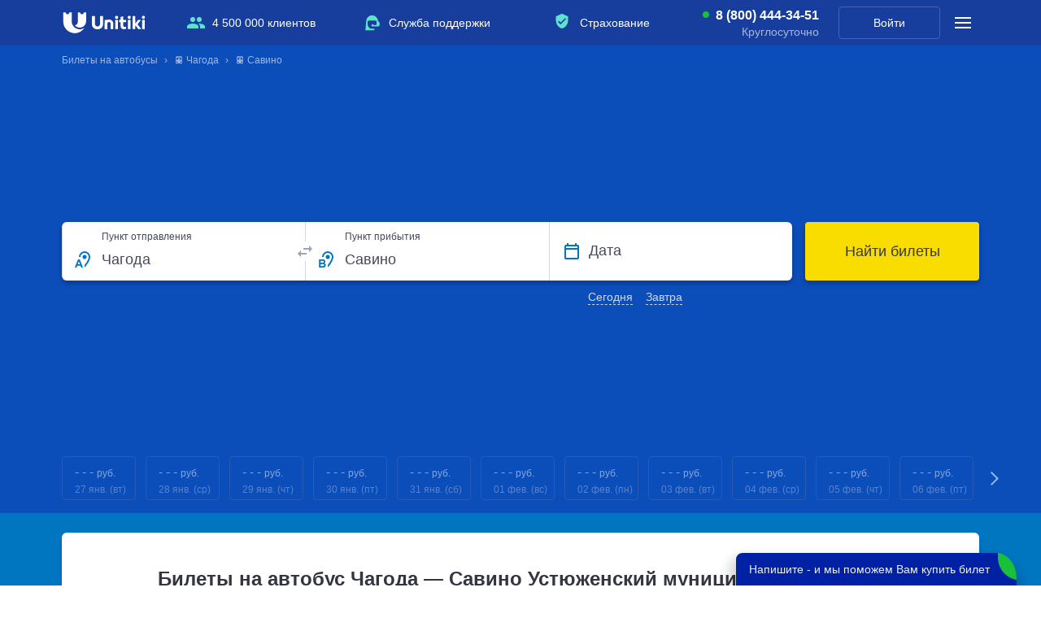

--- FILE ---
content_type: text/html; charset=UTF-8
request_url: https://unitiki.com/buses/chagoda/savino-ustyughenskiy-municipalnyy-okrug
body_size: 12469
content:
<!DOCTYPE html>
<html lang="ru">
<head>
            <link rel="preload" href="https://cdn.sales-ninja.me/userBundle.js" as="script">
        
    <meta http-equiv="Content-Type" content="text/html; charset=utf-8">
    <meta name="viewport" content="width=device-width, initial-scale=1, viewport-fit=cover"/>
        <meta name="apple-itunes-app" content="app-id=1450181152">
    <meta name="google-play-app" content="app-id=com.unitiki.app">
                <meta name="format-detection" content="telephone=no">
    <title>Купить билеты на автобус Чагода — Савино Устюженский муниципальный округ | Актуальное расписание и выгодные цены | Unitiki.com</title>
            <meta name="description" content="&#128653; Приобретите билеты на автобус Чагода — Савино Устюженский муниципальный округ. &#10004;  Маршрут следования, время в пути. Онлайн расписание рейсов на сайте Unitiki.com.">
                            <meta name="robots" content="noindex,nofollow" />
                <meta property="og:url" content="https://unitiki.com/buses/chagoda/savino-ustyughenskiy-municipalnyy-okrug">
    <meta property="og:title" content="Билеты на автобус Чагода — Савино Устюженский муниципальный округ">
    <meta property="og:description" content="&#128653; Приобретите билеты на автобус Чагода — Савино Устюженский муниципальный округ. &#10004;  Маршрут следования, время в пути. Онлайн расписание рейсов на сайте Unitiki.com.">
    <meta property="og:image" content="https://unitiki.com/img_v5/_common/logo-unitiki.jpg">
    <meta property="og:type" content="product">

        
            <link rel="canonical" href="https://unitiki.com/buses/chagoda/savino-ustyughenskiy-municipalnyy-okrug">
                            <link rel="alternate" hreflang="ru-ru" href="https://unitiki.com/buses/chagoda/savino-ustyughenskiy-municipalnyy-okrug">
                                <link rel="alternate" hreflang="ru-by" href="https://unitiki.by/buses/chagoda/savino-ustyughenskiy-municipalnyy-okrug">
                                <link rel="alternate" hreflang="ru-ua" href="https://unitiki.com.ua/buses/chagoda/savino-ustyughenskiy-municipalnyy-okrug">
                    
    <script type='application/ld+json'>{"@context":"http:\/\/schema.org","@type":"WebSite","@id":"#website","url":"https:\/\/unitiki.com\/","name":"Unitiki"}</script>
    <script type='application/ld+json'>{"@context":"http:\/\/schema.org","@type":"Organization","url":"https:\/\/unitiki.com\/", "@id":"#organization","name":"Unitiki","logo":"https:\/\/unitiki.com\/img\/logo.png"}</script>
    <script type="application/ld+json">{"@context":"http:\/\/schema.org","@type":"LocalBusiness","url":"https:\/\/unitiki.com","name":"Unitiki","image":"https:\/\/unitiki.com\/img_v5\/_common\/logo.svg","description":"Unitiki.com позволяет Вам купить билеты на автобус. На нашем сервисе Вы можете посмотреть расписание автобусов и купить билеты на рейсы перевозчиков по России, СНГ и Европе.","email":"help@unitiki.com","telephone":"8 800 444-34-51","address":{"@type":"PostalAddress","addressLocality":"Россия, Москва","streetAddress":"Краснопролетарская улица, 16с1"},"geo":{"@type":"GeoCoordinates","latitude":"55.777202","longitude":"37.607853"}}</script>
                        <script type='application/ld+json'>{"@context":"http:\/\/schema.org","@type":"BusTrip","url":"https:\/\/unitiki.com\/buses\/chagoda\/savino-ustyughenskiy-municipalnyy-okrug","departureBusStop":{"type":"BusStop","name":"Чагода"},"arrivalBusStop":{"type":"BusStop","name":"Савино"}}</script>
                    <script type='application/ld+json'>{"@context":"http:\/\/schema.org","@type":"Product","aggregateRating":{"@type":"AggregateRating","reviewCount":6,"ratingValue":"4.9"},"name":"Купить билеты на автобус Чагода - Савино","brand":"Unitiki","image":"https:\/\/unitiki.com\/img_v5\/_common\/logo.svg","description":"Билеты на автобус Чагода — Савино Устюженский муниципальный округ","offers":[]}</script>
            
            <link rel="stylesheet" href="/css_v5/main_light.css?v=20260127">
    
    
    
            <script src="/js_v5/main_light-min.js?v=20260127" defer></script>
    
    <link rel="icon"                sizes="196x196" href="/img_v5/favicon/apple-touch-icon.png" type="image/png">
    <link rel="apple-touch-icon"    sizes="196x196" href="/img_v5/favicon/apple-touch-icon.png">
    <link rel="apple-touch-icon"    sizes="72x72"   href="/img_v5/favicon/apple-touch-icon-72x72.png">
    <link rel="apple-touch-icon"    sizes="76x76"   href="/img_v5/favicon/apple-touch-icon-76x76.png">
    <link rel="apple-touch-icon"    sizes="114x114" href="/img_v5/favicon/apple-touch-icon-114x114.png">
    <link rel="apple-touch-icon"    sizes="120x120" href="/img_v5/favicon/apple-touch-icon-120x120.png">
    <link rel="apple-touch-icon"    sizes="144x144" href="/img_v5/favicon/apple-touch-icon-144x144.png">
    <link rel="apple-touch-icon"    sizes="152x152" href="/img_v5/favicon/apple-touch-icon-152x152.png">
    <link rel="icon"                sizes="16x16"   href="/img_v5/favicon/favicon-16.png" />
    <link rel="icon"                sizes="32x32"   href="/img_v5/favicon/favicon-32.png" />
    <link rel="icon"                sizes="48x48"   href="/img_v5/favicon/favicon-48.png" />
    <link rel="icon"                sizes="64x64"   href="/img_v5/favicon/favicon-64.png" />
    <link rel="icon"                sizes="128x128" href="/img_v5/favicon/favicon-128.png"/>

    <meta name="mailru-verification" content="051d8bbec7e0496b" />

            <script type="text/javascript">
            (function (m, e, t, r, i, k, a) {
                m['mtsDSPMetricObject'] = i;
                m[i] =
                    m[i] ||
                    function () {
                        (m[i].a = m[i].a || []).push(arguments);
                    };
                m[i].l = 1 * new Date();
                (k = e.createElement(t)),
                    (a = e.getElementsByTagName(t)[0]),
                    (k.async = 1),
                    (k.src = r),
                    a.parentNode.insertBefore(k, a);
            })(
                window,
                document,
                'script',
                'https://static.a.mts.ru/front-metric-sdk/metric.js?mo=mtsDSPMetricObject',
                'dsp'
            );
            dsp('create', {
                id: '0ad82f4b-9b08-1d3b-819b-2b2f200d0013',
                sendPageView: true,
                plugins: [
                    { name: 'dspConv', config: {
                            resourceId: 'rsc_dsp_mdr_5000708'
                        }},
                    { name: 'performance', disable: true },
                    { name: 'pagePing', disable: true },
                ],
            });
                        dsp('plugin', 'dspConv', 'send', 'other');
                    </script>
    
        <script type="text/javascript">
        !function(n,e,t,r,a,s){function i(n,r){var a=e.createElement(t),s=e.getElementsByTagName(t)[0];a.async=1,a.src=n,a.onerror=r,s.parentNode.insertBefore(a,s)}n.SalesNinja=["init","start","onPersonalization","reachGoal"].reduce(function(e,t){return e[t]=function(){var e=Array.prototype.slice.call(arguments);e.unshift(t),n[r].apply(0,e)},e},{k:r,ready:!1}),n[r]=function(){var e,t,a=new Promise(function(n,r){e=n,t=r});return(n[r].r=n[r].r||[]).push({s:e,f:t}),(n[r].c=n[r].c||[]).push(arguments),a},i(a,function(){i(s)})}(window,document,"script","ninja","https://cdn.sales-ninja.me/userBundle.js","https://bundle.sales-ninja.me/userBundle.js");

        ninja('init', '3c726a66-1b9c-4de1-9d40-895c3b572705', {fast: true, usePersonalizationForBadInternet: false, sessionCookieKey: 'sn-sid', customerCookieKey: 'sn-cid'});

        ninja('start');
    </script>
    
    <!--  RTB  Counter -->
    <script>
        (function (w, d, n, u, s) {
            w[n]=w[n]||function(){(w[n].q=w[n].q||[]).push(arguments)};
            var a=d.createElement(s),m=d.getElementsByTagName(s)[0];
            a.async=true;a.src=u;m.parentNode.insertBefore(a,m)
        })(window, document, 'DSPCounter', 'https://tags.soloway.ru/DSPCounter.min.js', 'script');
    </script>
    <script>
        DSPCounter('firstSend', {"custom":{"157":"client_id","153":"user_id","158":"any_id"},"sid":233297});
    </script>
    <!--  RTB  Counter end -->

    </head>
<body class="">
    <img class="sprite-load" style="position:absolute;top:0;right:0;width:1px;height:1px;z-index:-1000;pointer-events:none;user-select:none;" src="/img_v5/_common/sprite.svg?v=20260127" width="1" height="1" alt="1">
        <script>
        var __ymk__ = '69ff1130-b8ce-4cdb-bd20-bda1aacf3abe';
        var __ymsk__ = 'cb9600b7-3578-4ace-bc35-38474e2f2e7a';
    </script>

            <!--Gnezdo2.ru tracker -->
<script type='text/javascript' src='//news.gnezdo2.ru/gnezdo_news_tracker_new.js' async></script>
<script type='text/javascript'>
    (function(w, d, c, s, t){
        w[c] = w[c] || [];
        w[c].push(function(){
            gnezdo_tracker.create({
                trackerId: 3101722644,
            });
        });
    })(window, document, 'gnezdoTrackerAsyncCallbacks');
</script>
<!--/Gnezdo2.ru tracker-->

    
<header class="header--main">
    <div class="main-panel">
        <div class="main-panel__inside">

            <div class="main-logo">
                                    <a class="main-logo__link" href="https://unitiki.com">
                        <img class="main-logo__img" src="/img_v5/_common/logo.svg" width="104" height="26" alt="Unitiki">
                    </a>
                                <a href="https://unitiki.com"></a>
            </div>

            <ul class="main-panel__offers">
                <li class="main-panel__offers-clause main-panel__offers-clause--people j-utp-count">
                    <span class="main-panel__offers-clause-title">4 500 000 клиентов</span>
                    <div class="main-panel__offers-clause-dropdown">
                        <div class="main-panel__offers-clause-content">
                            <span>4&nbsp;500&nbsp;000&nbsp;человек в&nbsp;месяц посещают наш сайт для&nbsp;уточнения расписания и&nbsp;покупки билетов</span>
                        </div>
                        <footer class="main-panel__offers-clause-footer">
                            <ul class="header-reviews-rating">
                                <li class="header-reviews-rating__clause">
                                    <a class="header-reviews-rating__clause-link" href="https://yandex.ru/profile/211917460409">
                                        <img class="header-reviews-rating__clause-picture" src="/img_v5/header/yandex-rating.svg" width="94" height="32" alt="Яндекс">
                                    </a>
                                    <div class="header-reviews-rating__clause-value">
                                        <span class="header-reviews-rating__clause-value-entity">4,9</span> <span class="header-reviews-rating__clause-value-total">/ 5</span>
                                    </div>
                                </li>
                                <li class="header-reviews-rating__clause">
                                    <a class="header-reviews-rating__clause-link" href="https://www.google.ru/maps/place/Unitiki+-+%D0%91%D0%B8%D0%BB%D0%B5%D1%82%D1%8B+%D0%BD%D0%B0+%D0%B0%D0%B2%D1%82%D0%BE%D0%B1%D1%83%D1%81/@55.776989,37.607608,15z/data=!4m14!1m8!3m7!1s0x0:0xe6cc411d63acb00f!2zVW5pdGlraSAtINCR0LjQu9C10YLRiyDQvdCwINCw0LLRgtC-0LHRg9GB!8m2!3d55.776923!4d37.6072989!9m1!1b1!3m4!1s0x0:0xe6cc411d63acb00f!8m2!3d55.776923!4d37.6072989">
                                        <img class="header-reviews-rating__clause-picture" src="/img_v5/header/google-rating.svg" width="94" height="32" alt="Google">
                                    </a>
                                    <div class="header-reviews-rating__clause-value">
                                        <span class="header-reviews-rating__clause-value-entity">4,3</span> <span class="header-reviews-rating__clause-value-total">/ 5</span>
                                    </div>
                                </li>
                            </ul>
                        </footer>
                    </div>
                </li>
                <li class="main-panel__offers-clause main-panel__offers-clause--support j-utp-count">
                    <span class="main-panel__offers-clause-title">Служба поддержки</span>
                    <div class="main-panel__offers-clause-dropdown">
                        <div class="main-panel__offers-clause-content">
                            <ul class="header-offers-support">
                                                                <li class="header-offers-support__clause header-offers-support__clause--callcenter header-offers-support__clause--callcenter--active">
                                    <a class="header-offers-support__clause-phone" href="tel:8 (800) 444-34-51">8 (800) 444-34-51</a>
                                    <div class="header-offers-support__clause-time">Круглосуточно</div>
                                </li>
                                                                <li class="header-offers-support__clause header-offers-support__clause--email">
                                    <a class="header-offers-support__clause-link" href="mailto:help@unitiki.com">help@unitiki.com</a>
                                </li>
                            </ul>
                        </div>
                    </div>
                </li>
                <li class="main-panel__offers-clause main-panel__offers-clause--insurance j-utp-count">
                    <span class="main-panel__offers-clause-title">Страхование</span>
                    <div class="main-panel__offers-clause-dropdown">
                        <div class="main-panel__offers-clause-content">
                            <span>Вы можете защитить поездку от&nbsp;непредвиденных расходов</span>
                        </div>
                        <footer class="main-panel__offers-clause-footer">
                            <img class="main-panel__offers-clause--insurance-logo" src="/img_v5/header/logo-alfastrah.svg" width="125" height="26" alt="Альфа Страхование">
                        </footer>
                    </div>
                </li>
            </ul>

            <div class="main-panel__callcenter main-panel__callcenter--active">
                                <a class="main-panel__callcenter-phone" href="tel:8 (800) 444-34-51">8 (800) 444-34-51</a>
                <div class="main-panel__callcenter-time">Круглосуточно</div>
                            </div>

            <div class="main-panel__profile">
                                    <a href="/login" class="main-panel__profile-link">Войти</a>
                            </div>

            <div class="main-panel__submenu">
                <span class="main-panel__submenu-icon j-show-submenu">
                    <span class="main-panel__submenu-icon__inside"></span>
                </span>
                <div class="main-panel__overlay">
                    <div class="main-panel__overlay-fade j-close-submenu"></div>
                    <aside class="main-panel__modal">
                        <section class="main-panel__modal-section">
                            <div class="modal-support">
                                <div class="modal-support__message">Обращайтесь по&nbsp;любым вопросам <br>в&nbsp;нашу службу поддержки</div>
                                                                <a href="tel:8 (800) 444-34-51" class="button modal-support__button">
                                    <span class="button__entity">8 (800) 444-34-51</span>
                                </a>
                                <div class="modal-support__time modal-support__time--active">Круглосуточно</div>
                                                                <a class="modal-support__email" href="mailto:help@unitiki.com">help@unitiki.com</a>
                            </div>
                        </section>
                        <section class="main-panel__modal-section">
                            <ul class="main-panel__offers">
                                <li class="main-panel__offers-clause main-panel__offers-clause--people">
                                    <span class="main-panel__offers-clause-title j-show-modal-utp j-mobile-present-click-count">4 500 000 клиентов</span>
                                    <div class="main-panel__offers-clause-dropdown">
                                        <div class="main-panel__offers-clause-content">
                                            <span>4&nbsp;500&nbsp;000&nbsp;человек в&nbsp;месяц посещают наш сайт для&nbsp;уточнения расписания и&nbsp;покупки билетов</span>
                                        </div>
                                        <footer class="main-panel__offers-clause-footer">
                                            <ul class="header-reviews-rating">
                                                <li class="header-reviews-rating__clause">
                                                    <a class="header-reviews-rating__clause-link" href="https://yandex.ru/profile/211917460409">
                                                        <img class="header-reviews-rating__clause-picture" src="/img_v5/header/yandex-rating.svg" width="94" height="32" alt="Яндекс">
                                                    </a>
                                                    <div class="header-reviews-rating__clause-value">
                                                        <span class="header-reviews-rating__clause-value-entity">4,9</span> <span class="header-reviews-rating__clause-value-total">/ 5</span>
                                                    </div>
                                                </li>
                                                <li class="header-reviews-rating__clause">
                                                    <a class="header-reviews-rating__clause-link" href="https://www.google.ru/maps/place/Unitiki+-+%D0%91%D0%B8%D0%BB%D0%B5%D1%82%D1%8B+%D0%BD%D0%B0+%D0%B0%D0%B2%D1%82%D0%BE%D0%B1%D1%83%D1%81/@55.776989,37.607608,15z/data=!4m14!1m8!3m7!1s0x0:0xe6cc411d63acb00f!2zVW5pdGlraSAtINCR0LjQu9C10YLRiyDQvdCwINCw0LLRgtC-0LHRg9GB!8m2!3d55.776923!4d37.6072989!9m1!1b1!3m4!1s0x0:0xe6cc411d63acb00f!8m2!3d55.776923!4d37.6072989">
                                                        <img class="header-reviews-rating__clause-picture" src="/img_v5/header/google-rating.svg" width="94" height="32" alt="Google">
                                                    </a>
                                                    <div class="header-reviews-rating__clause-value">
                                                        <span class="header-reviews-rating__clause-value-entity">4,3</span> <span class="header-reviews-rating__clause-value-total">/ 5</span>
                                                    </div>
                                                </li>
                                            </ul>
                                        </footer>
                                    </div>
                                </li>
                                <li class="main-panel__offers-clause main-panel__offers-clause--support">
                                    <span class="main-panel__offers-clause-title j-show-modal-utp j-mobile-present-click-count">Служба поддержки</span>
                                    <div class="main-panel__offers-clause-dropdown">
                                        <div class="main-panel__offers-clause-content">
                                            <ul class="header-offers-support">
                                                <li class="header-offers-support__clause header-offers-support__clause--callcenter header-offers-support__clause--callcenter--active">
                                                    <a class="header-offers-support__clause-phone" href="tel:8 (800) 444-34-51">8 (800) 444-34-51</a>
                                                    <div class="header-offers-support__clause-time">Круглосуточно</div>
                                                </li>
                                                <li class="header-offers-support__clause header-offers-support__clause--email">
                                                    <a class="header-offers-support__clause-link" href="mailto:help@unitiki.com">help@unitiki.com</a>
                                                </li>
                                            </ul>
                                        </div>
                                    </div>
                                </li>
                                <li class="main-panel__offers-clause main-panel__offers-clause--insurance">
                                    <span class="main-panel__offers-clause-title j-show-modal-utp j-mobile-present-click-count">Страхование</span>
                                    <div class="main-panel__offers-clause-dropdown">
                                        <div class="main-panel__offers-clause-content">
                                            <span>Вы можете защитить поездку от&nbsp;непредвиденных расходов</span>
                                        </div>
                                        <footer class="main-panel__offers-clause-footer">
                                            <img class="main-panel__offers-clause--insurance-logo" src="/img_v5/header/logo-alfastrah.svg" width="125" height="26" alt="Альфа Страхование">
                                        </footer>
                                    </div>
                                </li>
                            </ul>
                        </section>
                        <section class="main-panel__modal-section">
                            <ul class="modal-sidemenu">
                                <li class="modal-sidemenu__clause"><a class="modal-sidemenu__clause-link" href="/faq/common">Пассажирам</a></li>
                                <li class="modal-sidemenu__clause"><a class="modal-sidemenu__clause-link" href="/agents">Агентам</a></li>
                                <li class="modal-sidemenu__clause"><a class="modal-sidemenu__clause-link" href="/partners">Партнерам</a></li>
                                <li class="modal-sidemenu__clause"><a class="modal-sidemenu__clause-link" href="/contacts">Контакты</a></li>
                            </ul>
                        </section>
                        <section class="main-panel__modal-section">
                            <header class="modal-geography__header">География</header>
                            <!--noindex-->
                            <nav class="modal-geography">
                                                                                                        <a class="modal-geography__link modal-geography__link--com" href="https://unitiki.com/">Билеты на автобусы России</a>
                                                                                                                                                                                                                <a class="modal-geography__link modal-geography__link--by" href="https://unitiki.by/">Билеты на автобусы Беларуси</a>
                                                                                                </nav>
                            <!--/noindex-->
                        </section>
                        <span class="main-panel__modal-close j-close-submenu"></span>
                        <span class="main-panel__modal-arrowclose j-close-submenu"></span>
                        <span class="main-panel__modal-subtitle">Меню</span>
                    </aside>
                </div>
            </div>
        </div>
    </div>

    <div class="sub-panel ">
        <div class="sub-panel__inside">
                    <div class="sub-panel__breadcrumbs">
                            <nav class="breadcrumbs__inside">
               <ul itemscope="" itemtype="http://schema.org/BreadcrumbList" class="new-breadcrumb-list breadcrumbs__thread">
                                    <li itemprop="itemListElement" itemscope="" itemtype="http://schema.org/ListItem" class="new-breadcrumb breadcrumbs__clause">
                        <span><a href="/" title="Билеты на автобусы" itemscope="" itemprop="item" itemtype="http://schema.org/Thing" itemid="https://unitiki.com/"><span itemprop="name">Билеты на автобусы</span></a></span>
                        <meta itemprop="position" content="0">
                    </li>
                                    <li itemprop="itemListElement" itemscope="" itemtype="http://schema.org/ListItem" class="new-breadcrumb breadcrumbs__clause">
                        <span><a href="/buses/chagoda" title="&#128653;&nbsp;Чагода" itemscope="" itemprop="item" itemtype="http://schema.org/Thing" itemid="https://unitiki.com/buses/chagoda"><span itemprop="name">&#128653;&nbsp;Чагода</span></a></span>
                        <meta itemprop="position" content="1">
                    </li>
                                    <li itemprop="itemListElement" itemscope="" itemtype="http://schema.org/ListItem" class="new-breadcrumb breadcrumbs__clause">
                        <span><a href="/buses/chagoda/savino-ustyughenskiy-municipalnyy-okrug" title="&#128653;&nbsp;Савино" itemscope="" itemprop="item" itemtype="http://schema.org/Thing" itemid="https://unitiki.com/buses/chagoda/savino-ustyughenskiy-municipalnyy-okrug"><span itemprop="name">&#128653;&nbsp;Савино</span></a></span>
                        <meta itemprop="position" content="2">
                    </li>
                               </ul>
            </nav>
                    </div>
                            <div class="main-ride-search j-main-ride-search">
                                <form action="/ride/search" method="get" class="main-ride-search__form-tag main-ride-search__form-tag--crouched j-header-search-form">
                                        <div class="main-ride-search__crouched j-search__rollout">
                        <div class="main-ride-search__crouched-inside">
                            <div class="main-ride-search__crouched-entity">
                                <div class="main-ride-search__crouched-cities">Чагода&nbsp;→ Савино</div>
                                <div class="main-ride-search__crouched-date">Все даты</div>
                            </div>
                        </div>
                    </div>
                    <div class="main-ride-search__form">
                        <div class="main-ride-search__form-fields">
                            <div class="input-block j-ride-search-input-hold main-ride-search__input-wrapper main-ride-search__input-wrapper--from">
                                <input autocomplete="off" placeholder="Город отправления" type="text" class="input-block__input j-ride-search-input j-ride-search-from main-ride-search__input main-ride-search__input--from" value="Чагода" data-city-title="Чагода">
                                <input autocomplete="off" type="hidden" class="city-start-lat city-text-lat" name="city_start_lat" value="Chagoda">
                                <input autocomplete="off" type="hidden" class="city-start-id req city-id" name="city_start" value="42667">
                                <input autocomplete="off" type="hidden" class="city-start-region-title-lat" name="city_start_region_title_lat" value="vlg">
                                <input autocomplete="off" type="hidden" class="station-id-start" name="station_id_start" value="" data-optional="1">
                                <div class="input-block__placeholder main-ride-search__input-placeholder">Пункт отправления</div>
                                <span class="main-ride-search__input-overlay j-mobile-modal-search-from"></span>
                            </div>
                            <div class="main-ride-search__switch">
                                <span class="main-ride-search__switch-inside j-ride-search-switcher main-ride-search__switch-inside--unroll"></span>
                            </div>
                            <div class="input-block j-ride-search-input-hold main-ride-search__input-wrapper main-ride-search__input-wrapper--to">
                                <input autocomplete="off" placeholder="Город прибытия" type="text" class="input-block__input j-ride-search-input j-ride-search-to main-ride-search__input main-ride-search__input--to" value="Савино" data-city-title="Савино">
                                <input autocomplete="off" type="hidden" class="city-end-lat city-text-lat" name="city_end_lat" value="Savino">
                                <input autocomplete="off" type="hidden" class="city-end-id req city-id" name="city_end" value="166063">
                                <input autocomplete="off" type="hidden" class="city-end-region-title-lat" name="city_end_region_title_lat" value="vlg">
                                <input autocomplete="off" type="hidden" class="station-id-end" name="station_id_end" value="" data-optional="1">
                                <div class="input-block__placeholder main-ride-search__input-placeholder">Пункт прибытия</div>
                                <div class="main-ride-search__input-overlay j-mobile-modal-search-to"></div>
                            </div>
                            <div class="input-block j-ride-search-input-hold main-ride-search__input-wrapper main-ride-search__input-wrapper--date main-ride-search__input-wrapper--solid main-ride-search__input-wrapper--covered">
                                <input autocomplete="off" readonly="readonly" type="text" class="input-block__input j-ride-search-input j-ride-search-date main-ride-search__input main-ride-search__input--date j-ride-calendar j-ride-calendar__header" name="date" placeholder="ДД.ММ.ГГГГ" value="">
                                <div class="input-block__placeholder main-ride-search__input-placeholder">Дата</div>
                                <label class="main-ride-search__pic j-ride-calendar j-ride-calendar__header"></label>
                                                                <ul class="main-ride-search__quick-dates">
                                    <li class="main-ride-search__quick-date j-choose-date-today">Сегодня</li>
                                    <li class="main-ride-search__quick-date j-choose-date-tomorrow">Завтра</li>
                                </ul>
                                                            </div>
                        </div>
                        <button class="main-ride-search__submit button j-submit-ride-search" type="submit">
                            <span class="button__entity">Найти билеты</span>
                        </button>
                    </div>
                </form>

                <input type="hidden" name="loaded_city_start_id" value="42667">
                <input type="hidden" name="loaded_city_end_id" value="166063">
                <input type="hidden" name="loaded_station_id_start" value="">
                <input type="hidden" name="loaded_station_id_end" value="">
                <input type="hidden" name="loaded_widget_date" value="">
            </div>
        </div>
                            <div class="top-dates j-top-dates">
    <div class="top-dates__inside j-popular-direction"
        data-region-from-lat="vlg" 
        data-city-id-start="42667" 
        data-city-from-lat="Chagoda" 
        data-city-id-end="166063" 
        data-city-to-lat="Savino"                    >
        <ul class="j-direction-date-list top-dates__list margin-h-reset">
                                            <li class="direction direction--loading j-direction-container ">
                    <a class="direction__link j-direction-price-link j-realtime-search-start j-count-topdates" href="#"
                        data-date="27-01-2026" 
                        data-auxiliary-date="today"
                        data-region-from-lat="vlg" 
                        data-city-id-start="42667" 
                        data-city-from-lat="Chagoda" 
                        data-city-id-end="166063" 
                        data-city-to-lat="Savino"                                                                    >
                        <div class="direction__price j-price-container"><span class="j-price-value direction__value">- - -</span> <span class="direction__currency">руб.</span></div>
                        <div class="direction__date">27 янв. (вт)</div>
                        <div class="direction__modifier j-price-modifier"></div>
                    </a>
                </li>
                                                            <li class="direction direction--loading j-direction-container ">
                    <a class="direction__link j-direction-price-link j-realtime-search-start j-count-topdates" href="#"
                        data-date="28-01-2026" 
                        data-auxiliary-date="tomorrow"
                        data-region-from-lat="vlg" 
                        data-city-id-start="42667" 
                        data-city-from-lat="Chagoda" 
                        data-city-id-end="166063" 
                        data-city-to-lat="Savino"                                                                    >
                        <div class="direction__price j-price-container"><span class="j-price-value direction__value">- - -</span> <span class="direction__currency">руб.</span></div>
                        <div class="direction__date">28 янв. (ср)</div>
                        <div class="direction__modifier j-price-modifier"></div>
                    </a>
                </li>
                                                            <li class="direction direction--loading j-direction-container ">
                    <a class="direction__link j-direction-price-link j-realtime-search-start j-count-topdates" href="#"
                        data-date="29-01-2026" 
                        data-auxiliary-date="29-01-2026"
                        data-region-from-lat="vlg" 
                        data-city-id-start="42667" 
                        data-city-from-lat="Chagoda" 
                        data-city-id-end="166063" 
                        data-city-to-lat="Savino"                                                                    >
                        <div class="direction__price j-price-container"><span class="j-price-value direction__value">- - -</span> <span class="direction__currency">руб.</span></div>
                        <div class="direction__date">29 янв. (чт)</div>
                        <div class="direction__modifier j-price-modifier"></div>
                    </a>
                </li>
                                                            <li class="direction direction--loading j-direction-container ">
                    <a class="direction__link j-direction-price-link j-realtime-search-start j-count-topdates" href="#"
                        data-date="30-01-2026" 
                        data-auxiliary-date="30-01-2026"
                        data-region-from-lat="vlg" 
                        data-city-id-start="42667" 
                        data-city-from-lat="Chagoda" 
                        data-city-id-end="166063" 
                        data-city-to-lat="Savino"                                                                    >
                        <div class="direction__price j-price-container"><span class="j-price-value direction__value">- - -</span> <span class="direction__currency">руб.</span></div>
                        <div class="direction__date">30 янв. (пт)</div>
                        <div class="direction__modifier j-price-modifier"></div>
                    </a>
                </li>
                                                            <li class="direction direction--loading j-direction-container ">
                    <a class="direction__link j-direction-price-link j-realtime-search-start j-count-topdates" href="#"
                        data-date="31-01-2026" 
                        data-auxiliary-date="31-01-2026"
                        data-region-from-lat="vlg" 
                        data-city-id-start="42667" 
                        data-city-from-lat="Chagoda" 
                        data-city-id-end="166063" 
                        data-city-to-lat="Savino"                                                                    >
                        <div class="direction__price j-price-container"><span class="j-price-value direction__value">- - -</span> <span class="direction__currency">руб.</span></div>
                        <div class="direction__date">31 янв. (сб)</div>
                        <div class="direction__modifier j-price-modifier"></div>
                    </a>
                </li>
                                                            <li class="direction direction--loading j-direction-container ">
                    <a class="direction__link j-direction-price-link j-realtime-search-start j-count-topdates" href="#"
                        data-date="01-02-2026" 
                        data-auxiliary-date="01-02-2026"
                        data-region-from-lat="vlg" 
                        data-city-id-start="42667" 
                        data-city-from-lat="Chagoda" 
                        data-city-id-end="166063" 
                        data-city-to-lat="Savino"                                                                    >
                        <div class="direction__price j-price-container"><span class="j-price-value direction__value">- - -</span> <span class="direction__currency">руб.</span></div>
                        <div class="direction__date">01 фев. (вс)</div>
                        <div class="direction__modifier j-price-modifier"></div>
                    </a>
                </li>
                                                            <li class="direction direction--loading j-direction-container ">
                    <a class="direction__link j-direction-price-link j-realtime-search-start j-count-topdates" href="#"
                        data-date="02-02-2026" 
                        data-auxiliary-date="02-02-2026"
                        data-region-from-lat="vlg" 
                        data-city-id-start="42667" 
                        data-city-from-lat="Chagoda" 
                        data-city-id-end="166063" 
                        data-city-to-lat="Savino"                                                                    >
                        <div class="direction__price j-price-container"><span class="j-price-value direction__value">- - -</span> <span class="direction__currency">руб.</span></div>
                        <div class="direction__date">02 фев. (пн)</div>
                        <div class="direction__modifier j-price-modifier"></div>
                    </a>
                </li>
                                                            <li class="direction direction--loading j-direction-container ">
                    <a class="direction__link j-direction-price-link j-realtime-search-start j-count-topdates" href="#"
                        data-date="03-02-2026" 
                        data-auxiliary-date="03-02-2026"
                        data-region-from-lat="vlg" 
                        data-city-id-start="42667" 
                        data-city-from-lat="Chagoda" 
                        data-city-id-end="166063" 
                        data-city-to-lat="Savino"                                                                    >
                        <div class="direction__price j-price-container"><span class="j-price-value direction__value">- - -</span> <span class="direction__currency">руб.</span></div>
                        <div class="direction__date">03 фев. (вт)</div>
                        <div class="direction__modifier j-price-modifier"></div>
                    </a>
                </li>
                                                            <li class="direction direction--loading j-direction-container ">
                    <a class="direction__link j-direction-price-link j-realtime-search-start j-count-topdates" href="#"
                        data-date="04-02-2026" 
                        data-auxiliary-date="04-02-2026"
                        data-region-from-lat="vlg" 
                        data-city-id-start="42667" 
                        data-city-from-lat="Chagoda" 
                        data-city-id-end="166063" 
                        data-city-to-lat="Savino"                                                                    >
                        <div class="direction__price j-price-container"><span class="j-price-value direction__value">- - -</span> <span class="direction__currency">руб.</span></div>
                        <div class="direction__date">04 фев. (ср)</div>
                        <div class="direction__modifier j-price-modifier"></div>
                    </a>
                </li>
                                                            <li class="direction direction--loading j-direction-container ">
                    <a class="direction__link j-direction-price-link j-realtime-search-start j-count-topdates" href="#"
                        data-date="05-02-2026" 
                        data-auxiliary-date="05-02-2026"
                        data-region-from-lat="vlg" 
                        data-city-id-start="42667" 
                        data-city-from-lat="Chagoda" 
                        data-city-id-end="166063" 
                        data-city-to-lat="Savino"                                                                    >
                        <div class="direction__price j-price-container"><span class="j-price-value direction__value">- - -</span> <span class="direction__currency">руб.</span></div>
                        <div class="direction__date">05 фев. (чт)</div>
                        <div class="direction__modifier j-price-modifier"></div>
                    </a>
                </li>
                                                            <li class="direction direction--loading j-direction-container ">
                    <a class="direction__link j-direction-price-link j-realtime-search-start j-count-topdates" href="#"
                        data-date="06-02-2026" 
                        data-auxiliary-date="06-02-2026"
                        data-region-from-lat="vlg" 
                        data-city-id-start="42667" 
                        data-city-from-lat="Chagoda" 
                        data-city-id-end="166063" 
                        data-city-to-lat="Savino"                                                                    >
                        <div class="direction__price j-price-container"><span class="j-price-value direction__value">- - -</span> <span class="direction__currency">руб.</span></div>
                        <div class="direction__date">06 фев. (пт)</div>
                        <div class="direction__modifier j-price-modifier"></div>
                    </a>
                </li>
                                                            <li class="direction direction--loading j-direction-container ">
                    <a class="direction__link j-direction-price-link j-realtime-search-start j-count-topdates" href="#"
                        data-date="07-02-2026" 
                        data-auxiliary-date="07-02-2026"
                        data-region-from-lat="vlg" 
                        data-city-id-start="42667" 
                        data-city-from-lat="Chagoda" 
                        data-city-id-end="166063" 
                        data-city-to-lat="Savino"                                                                    >
                        <div class="direction__price j-price-container"><span class="j-price-value direction__value">- - -</span> <span class="direction__currency">руб.</span></div>
                        <div class="direction__date">07 фев. (сб)</div>
                        <div class="direction__modifier j-price-modifier"></div>
                    </a>
                </li>
                                    </ul>
    </div>
</div>                </div>
    </div>
</header>
<main>
    <div class="main__inside">
        <section class="ride-information ride-information--no-results">
                            <h1 class="ride-information__title">Билеты на автобус Чагода — Савино Устюженский муниципальный округ</h1>
                                    <section class="no-ride-subscribe j-no-ride-subscribe">
    <header class="no-ride-subscribe__header">
        <h3 class="no-ride-subscribe__title">Нет билетов по&nbsp;данному направлению</h3>
    </header>
    <p class="no-ride-subscribe__paragraph j-no-ride-subscribe-before">Подпишитесь и&nbsp;мы пришлем уведомление, когда билеты появятся</p>
    <p class="no-ride-subscribe__paragraph j-no-ride-subscribe-after m-hidden">Мы сообщим на&nbsp;указанный адрес, когда билеты появятся.</p>
    <div class="no-ride-subscribe__form j-no-ride-subscribe-form">
                    <input type="hidden" name="country_id_start" value="1">
                            <input type="hidden" name="country_id_end" value="1">
                            <input type="hidden" name="region_title_start" value="Вологодская область">
                            <input type="hidden" name="region_title_end" value="Вологодская область">
                            <input type="hidden" name="city_id_start" value="42667">
                            <input type="hidden" name="city_id_end" value="166063">
        
        <div class="input-block input-block--covered no-ride-subscribe__input">
            <input class="input-block__input j-email-template j-use-validator" placeholder="user@example.ru" type="email" name="email" data-validator-type="email" data-validator-event="input" autocomplete="off">
            <div class="input-block__placeholder">E-mail</div>
            <div class="input-block__error">Неверный формат E-mail</div>
            <span class="input-block__clear"></span>
        </div>
        <button class="button no-ride-subscribe__button j-no-ride-subscribe-button" type="button">
            <span class="button__entity">Узнать о&nbsp;появлении билетов</span>
        </button>
    </div>
    <span class="no-ride-subscribe__shield m-hidden j-no-ride-subscribe-shield"></span>
    <span class="no-ride-subscribe__icon"></span>
</section>
            <p class="ride-information__paragraph">Мы подобрали для вас направления и города по которым есть автобусные рейсы и можно купить билет.</p>
                                        <h2>Расписание автобусов из Чагода в Савино</h2>
                                        <p>Расписание автобусов Чагода – Савино на 2026 год, цена билета, информация о перевозчике и наличии мест в автобусе, автовокзалы отправления и прибытия. Автобусы из Чагода в Савино курсируют по множеству рейсов из нескольких автовокзалов по различным маршрутам. Доступен также график движения, точная стоимость билета и примерный маршрут следования автобуса на карте.</p>
                        <section class="destination-cities">
                    <article class="destination-cities-block">
                        <a class="destination-cities-block__title destination-cities-block__title-link"  href="/buses/chagoda">Купить билет на Автобус из Чагода</a>
                    <ul class="destination-cities-block__list">
                                                                            <li class="destination-cities-block__clause">
                                <div class="destination-cities-block__clause-direction"><a class="destination-cities-block__clause-direction-link" href="/buses/chagoda/sankt-peterburg">Автобусы Чагода - Санкт-Петербург</a></div>
                                <div class="destination-cities-block__clause-price">цена: 1812 руб.</div>
                            </li>
                                                    <li class="destination-cities-block__clause">
                                <div class="destination-cities-block__clause-direction"><a class="destination-cities-block__clause-direction-link" href="/buses/chagoda/cherepovec">Автобусы Чагода - Череповец</a></div>
                                <div class="destination-cities-block__clause-price">цена: 856 руб.</div>
                            </li>
                                                    <li class="destination-cities-block__clause">
                                <div class="destination-cities-block__clause-direction"><a class="destination-cities-block__clause-direction-link" href="/buses/chagoda/vologda">Автобусы Чагода - Вологда</a></div>
                                <div class="destination-cities-block__clause-price">цена: 1648 руб.</div>
                            </li>
                                                    <li class="destination-cities-block__clause">
                                <div class="destination-cities-block__clause-direction"><a class="destination-cities-block__clause-direction-link" href="/buses/chagoda/tihvin">Автобусы Чагода - Тихвин</a></div>
                                <div class="destination-cities-block__clause-price">цена: 832 руб.</div>
                            </li>
                                                    <li class="destination-cities-block__clause">
                                <div class="destination-cities-block__clause-direction"><a class="destination-cities-block__clause-direction-link" href="/buses/chagoda/pikalevo">Автобусы Чагода - Пикалёво</a></div>
                                <div class="destination-cities-block__clause-price">цена: 557 руб.</div>
                            </li>
                                            </ul>
                 </article>
                            <article class="destination-cities-block">
                   <span class="destination-cities-block__title destination-cities-block__title-link">Купить билет на Автобус в Чагода</span>
                    <ul class="destination-cities-block__list">
                                                    <li class="destination-cities-block__clause">
                                <div class="destination-cities-block__clause-direction"><a class="destination-cities-block__clause-direction-link" href="/buses/sankt-peterburg/chagoda">Автобусы  Санкт-Петербург - Чагода</a></div>
                                    <div class="destination-cities-block__clause-price">цена: 1648 руб.</div>
                            </li>
                                                    <li class="destination-cities-block__clause">
                                <div class="destination-cities-block__clause-direction"><a class="destination-cities-block__clause-direction-link" href="/buses/cherepovec/chagoda">Автобусы  Череповец - Чагода</a></div>
                                    <div class="destination-cities-block__clause-price">цена: 856 руб.</div>
                            </li>
                                                    <li class="destination-cities-block__clause">
                                <div class="destination-cities-block__clause-direction"><a class="destination-cities-block__clause-direction-link" href="/buses/vologda/chagoda">Автобусы  Вологда - Чагода</a></div>
                                    <div class="destination-cities-block__clause-price">цена: 1812 руб.</div>
                            </li>
                                                    <li class="destination-cities-block__clause">
                                <div class="destination-cities-block__clause-direction"><a class="destination-cities-block__clause-direction-link" href="/buses/tihvin/chagoda">Автобусы  Тихвин - Чагода</a></div>
                                    <div class="destination-cities-block__clause-price">цена: 959 руб.</div>
                            </li>
                                                    <li class="destination-cities-block__clause">
                                <div class="destination-cities-block__clause-direction"><a class="destination-cities-block__clause-direction-link" href="/buses/pikalevo/chagoda">Автобусы  Пикалёво - Чагода</a></div>
                                    <div class="destination-cities-block__clause-price">цена: 699 руб.</div>
                            </li>
                                            </ul>
                 </article>
                                    <article class="destination-cities-block">
                        <a class="destination-cities-block__title destination-cities-block__title-link"  href="/buses/savino-ustyughenskiy-municipalnyy-okrug">Купить билет на Автобус из Савино</a>
                    <ul class="destination-cities-block__list">
                                                                    </ul>
                 </article>
                            <article class="destination-cities-block">
                   <span class="destination-cities-block__title destination-cities-block__title-link">Купить билет на Автобус в Савино</span>
                    <ul class="destination-cities-block__list">
                                            </ul>
                 </article>
                </section>
            <section class="city-stations">
                <h2 class="city-stations__title">Автовокзалы и автостанции Чагода</h2>
                <p class="city-stations__text">Всего 1 точка отправления</p>
                <div class="city-stations__entity">
                                <ul class="city-stations__entity-list">
                                    <li class="city-stations__entity-list-clause">
                        <a href="/avtovokzaly/chagoda/avtostanciya-chagoda">Автостанция Чагода</a>
                    </li>
                            </ul>

                            </div>
            </section>
                        <section class="route-information">
            <header class="route-information__header">
                <h3 class="route-information__title">Карта маршрутов автобусов Чагода - Савино</h3>
            </header>
            <div class="route-map">
                <header class="route-map__header">Карта и путь следования автобуса</header>
                <div id="map" class="map-hold route-map__map-holder"></div>
            </div>
        </section>
        <style>
            #map {
                width: 100%;
                height: 600px;
            }
        </style>
        <script>
    if (typeof $ === 'undefined') {
        document.addEventListener("DOMContentLoaded", function() {
            scriptInit();
        });
    } else {
        scriptInit();
    }

    function scriptInit() {
        $(function() {
            var route_list;
            var map_loaded = false;

            var city_start = 'Чагода';
            var city_end   = 'Савино';

            function init() {
                var coordsCenter = ['59.0606605', '35.594679'];
                var myMap = new ymaps.Map("map", {
                    center: coordsCenter,
                    zoom: 6
                });

                
                ymaps.route([["59.165421","35.332097"],["58.955900","35.857261"]], {
                    mapStateAutoApply: true
                }).then(
                    function (route) {
                        var colors     = [
                            '#FF00FF', //фиолет
                            '#FF6600', //оранж
                            '#6600FF', //синий
                            '#33CCCC', //бирюзовый
                            '#00CC66', //зеленый
                        ];

                        var color = colors[Math.floor(Math.random()*colors.length)];
                        route.getPaths().options.set({
                            strokeColor: color,
                            strokeWidth: 5,
                            opacity: 0.4
                        });

                        var points = route.getWayPoints();
                        var points_length = points.getLength();

                        var city_list = ["\u0427\u0430\u0433\u043e\u0434\u0430","\u0421\u0430\u0432\u0438\u043d\u043e"];
                        for(var i =0; i< points_length; i++){
                            var yandexWayPoint = route.getWayPoints().get(i);
                            ymaps.geoObject.addon.balloon.get(yandexWayPoint);

                            yandexWayPoint.options.set({
                                iconLayout: 'default#image',
                                iconImageHref: (city_list[i] == city_start || city_list[i] == city_end) ? '/img_v5/placemark/i-red-dot.png' : '/img_v5/placemark/i-green-dot.png',
                                iconImageSize: [9, 9],
                                iconImageOffset: [-4, -4],
                                balloonContentLayout: ymaps.templateLayoutFactory.createClass(
                                    city_list[i]
                                )
                            });
                        }

                        myMap.geoObjects.add(route);
                    }, function (error) {
                    }
                );
                            }

            $(window).on('scroll.lazy_map', function() {
                if (!map_loaded) {
                    if ($(window).scrollTop() + $(window).height() >= 0.9 * $('#map').offset().top) {
                        map_loaded = true;
                        $(window).off('scroll.lazy_map');

                        load_yamaps(init);
                    }
                }
            });
        });
    }
</script>        </section>
    </div>
</main>
<footer>
    <div class="footer__inside">
        <div class="footer__column footer__column--information j-footer-toggle">
            <strong class="footer__column-title j-footer-toggle">Информация</strong>
            <nav class="footer__column-navigation">
                <a href="/faq/common">Пассажирам</a>
                <a href="/policy">Политика персональных данных</a>
                <a href="/agents">Агентам</a>
                <a href="/partners">Партнерам</a>
                <a href="/contacts">Контакты</a>
                <a href="/reviews">Отзывы</a>
            </nav>
        </div>
        <div class="footer__column footer__column--territory j-footer-toggle">
            <strong class="footer__column-title j-footer-toggle">География</strong>
            <!--noindex-->
            <nav class="footer__column-navigation">
                                                <a href="https://unitiki.com/" class="footer__domain-links footer__domain-links--com"> Билеты на автобусы России</a>
                                                                                            <a href="https://unitiki.by/" class="footer__domain-links footer__domain-links--by"> Билеты на автобусы Беларуси</a>
                                        </nav>
            <!--/noindex-->
        </div>
        <div class="footer__column footer__column--catalog j-footer-toggle">
            <strong class="footer__column-title j-footer-toggle">Справочник</strong>
            <nav class="footer__column-navigation">
                <a href="/avtovokzaly">Автовокзалы</a>
                <a href="/raspisanie-avtobusov">Расписание автобусов</a>
                <a href="/perevozchiki">Перевозчики</a>
                <a href="/napravleniya">Направления</a>
                <a href="/blog">Блог</a>
            </nav>
        </div>
        <div class="footer__column footer__column--contacts">
            <ul class="footer__contacts">
                                            <li class="footer__contacts-clause footer__contacts-clause--phone"><a class="footer__contacts-hot-line-phone" href="tel:8 (800) 444-34-51">8 (800) 444-34-51</a></li>
                                <li class="footer__contracts-clause footer__contacts-clause--telegram"><a href="https://t.me/unitiki_ru" class="footer__contacts-telegram" target="_blank">Телеграм-канал с&nbsp;конкурсами и&nbsp;идеями для поездок</a></li>
                                <li class="footer__contacts-clause footer__icon--location">Москва, Краснопролетарская 16с1</li>
                <li class="footer__contacts-clause footer__icon--email">Напишите нам&nbsp;<a class="footer__contacts-email" href="mailto:help@unitiki.com">help@unitiki.com</a></li>
                <li class="footer__contacts-clause footer__icon--phone"><a class="footer__contacts-company-phone" href="tel:+7 (499) 110-51-03">+7 (499) 110-51-03</a></li>
                                                        <li class="footer__contacts-clause footer__contacts-clause--application">
                    <a class="footer__android j-link-footer-banner-google" target="_blank" href="http://play.google.com/store/apps/details?id=com.unitiki.app" rel="noopener noreferrer"></a>
                    <a class="footer__apple j-link-footer-banner-apple" target="_blank" href="https://itunes.apple.com/ru/app/id1450181152" rel="noopener noreferrer"></a>
                    <a class="footer__rustore" target="_blank" href="https://www.rustore.ru/catalog/app/com.unitiki.app" rel="noopener noreferrer"></a>
                    <a class="footer__skolkovo" target="_blank" href="https://navigator.sk.ru/orn/1127327"></a>
                </li>
                        </ul>
        </div>
    </div>
</footer><script>
    document.addEventListener("DOMContentLoaded", function() {
        $(function () {
            yc_manager.reachGoal('net-napravleniya');
        });
    });
</script>
<!-- modal carrier-rating -->
<aside class="dialog j-dialog-window" id="dialog-carrier-rating">
    <section class="block block--dialog carrier-rating-dialog">
        <header class="block__header block__header--dialog mq-laptop-show">
            <span class="block__title block__title--dialog j-dialog-title"></span>
        </header>
        <nav class="block__navigation">
            <a class="dialog__close j-dialog-close" href="#"></a>
        </nav>
        <div class="carrier-rating-dialog__content j-dialog-content"></div>
    </section>
</aside>    <!-- modal simple -->
    <aside class="dialog j-dialog-window" id="dialog-simple">
        <section class="block block--dialog">
            <header class="block__header block__header--dialog">
                <span class="block__title block__title--dialog j-dialog-title"></span>
            </header>
            <nav class="block__navigation">
                <a class="dialog__close j-dialog-close" href="#"></a>
                <div class="dialog__back-title j-dialog-back-title"></div>
            </nav>
            <div class="block__content j-dialog-content"></div>
            <footer class="block__footer j-dialog-footer"></footer>
        </section>
    </aside>

            <!-- Top.Mail.Ru counter -->
<script type="text/javascript">
    var _tmr = window._tmr || (window._tmr = []);
    _tmr.push({id: "3584217", type: "pageView", start: (new Date()).getTime()});
    (function (d, w, id) {
        if (d.getElementById(id)) return;
        var ts = d.createElement("script"); ts.type = "text/javascript"; ts.async = true; ts.id = id;
        ts.src = "https://top-fwz1.mail.ru/js/code.js";
        var f = function () {var s = d.getElementsByTagName("script")[0]; s.parentNode.insertBefore(ts, s);};
        if (w.opera == "[object Opera]") { d.addEventListener("DOMContentLoaded", f, false); } else { f(); }
    })(document, window, "tmr-code");
</script>
<noscript><div><img src="https://top-fwz1.mail.ru/counter?id=3584217;js=na" style="position:absolute;left:-9999px;" alt="Top.Mail.Ru" /></div></noscript>
<!-- /Top.Mail.Ru counter -->
<script>
    window.tmr_id = 3584217;
    window.tmr_is_debug = false;
    if (typeof TopMailRu !== 'undefined') {
        window.tmr_manager = new TopMailRu(3584217, window.tmr_is_debug);
    }
</script>    
    <!-- Yandex.Metrika counter -->
<script type="text/javascript">
var yaParams = {};
//инициализируем глобальную переменную для метрики
var yaCounter;
</script>

<script type="text/javascript">
    window.dataLayer = window.dataLayer || [];
    (function(m, e, t, r, i, k, a) {
        m[i] = m[i] || function() {
            (m[i].a = m[i].a || []).push(arguments)
        };
        m[i].l = 1 * new Date();
        k = e.createElement(t), a = e.getElementsByTagName(t)[0], k.async = 1, k.src = r, a.parentNode.insertBefore(k, a)
    })(window, document, "script", "https://mc.yandex.ru/metrika/tag.js", "ym");

    document.addEventListener("DOMContentLoaded", function() {
        ym(26037549, "init", {
            webvisor:false,
            clickmap: false,
            trackLinks: true,
            accurateTrackBounce: true,
            ecommerce: "dataLayer",
            trackHash: true,
            triggerEvent: true,
        });
    });

    document.addEventListener('yacounter26037549inited', function(e) {
        window.yaCounter = {
            reachGoal:  function(goal) {
                return ym(26037549, 'reachGoal', goal);
            },
            getClientID: function() {
                return ym(26037549, 'getClientID');
            },
        }

        yc_manager.proceedQueue();
    })
</script>
<noscript><div><img src="https://mc.yandex.ru/watch/26037549" style="position:absolute; left:-9999px;" alt="" /></div></noscript>


    
            <!-- BEGIN JIVOSITE CODE {literal} -->
        <div class="jivobutton j-jivo-button">
            <div class="jivobutton__inner">
                <div class="jivobutton__content">Напишите - и мы поможем Вам купить билет</div>
                <div class="jivobutton__leaf">
                    <div class="jivobutton__leaf-inner"></div>
                </div>
            </div>
        </div>
        <script>
            document.addEventListener('DOMContentLoaded', function() {
                $(function() {
                    $('.j-jivo-button').on('click touchstart', function (){
                        $(this).off('click touchstart');

                        var widget_id = '4bQaMng4IT';
                        var d=document;
                        var w=window;
                        function l(){
                            var s = document.createElement('script'); s.type = 'text/javascript'; s.async = true; s.src = '//code.jivosite.com/script/widget/'+widget_id; var ss = document.getElementsByTagName('script')[0]; ss.parentNode.insertBefore(s, ss);
                        }
                        if(d.readyState=='complete'){l();}else{if(w.attachEvent){w.attachEvent('onload',l);}else{w.addEventListener('load',l,false);}}
                    })
                });
            });
        </script>
        <!-- {/literal} END JIVOSITE CODE -->
    
    
    
    <script>
    var tracking_params = {
            page_type: 'region/city_city',
            city_id_start: '42667',
            city_id_end: '166063',
        };
</script>
    
    
    
            <noscript><img src="//top-fwz1.mail.ru/tracker?id=3220127;e=RG%3A/trg-pixel-11241705-1624013206152;_=6978fbfcc90f6" style="position:absolute; left:-9999px;" alt="" /></noscript>    
    
    <script>
    window.targetAdsDataLayer = window.targetAdsDataLayer || {};
    function _targetadsTag(){window.targetAdsDataLayer.data = arguments;}
    function initTargetAds() {
        _targetadsTag('init', 12944);
        _targetadsTag('page_view');
    }
</script>
<script src="https://cdn.targetads.io/websdk/index.js" onload="initTargetAds()"></script>


</body>
</html>

--- FILE ---
content_type: text/html; charset=UTF-8
request_url: https://unitiki.com/ride/prices/min?date=2026-01-27&city_id_start=42667&city_id_end=166063&station_id_start=0&station_id_end=0
body_size: 48
content:
{"params":{"date_start":"27-01-2026","date_end":"07-02-2026","city_id_start":42667,"city_id_end":166063,"station_id_start":0,"station_id_end":0},"result":"error"}

--- FILE ---
content_type: text/css
request_url: https://unitiki.com/css_v5/main_light.css?v=20260127
body_size: 52105
content:
*,:after,:before{background-repeat:no-repeat;box-sizing:border-box}:after,:before{text-decoration:inherit;vertical-align:inherit}html{font-family:system-ui,-apple-system,Segoe UI,Roboto,Ubuntu,Cantarell,Noto Sans,sans-serif,Apple Color Emoji,Segoe UI Emoji,Segoe UI Symbol,Noto Color Emoji;line-height:1.15;-moz-tab-size:4;tab-size:4;-ms-text-size-adjust:100%;-webkit-text-size-adjust:100%;word-break:break-word}body{margin:0}h1{font-size:2em;margin:.67em 0}hr{height:0;overflow:visible}main{display:block}nav ol,nav ul{list-style:none}pre{font-family:Menlo,Consolas,Roboto Mono,Ubuntu Monospace,Noto Mono,Oxygen Mono,Liberation Mono,monospace;font-size:1em}a{background-color:transparent}abbr[title]{text-decoration:underline;text-decoration:underline dotted}b,strong{font-weight:bolder}code,kbd,samp{font-family:Menlo,Consolas,Roboto Mono,Ubuntu Monospace,Noto Mono,Oxygen Mono,Liberation Mono,monospace;font-size:1em}small{font-size:80%}::-moz-selection{background-color:#b3d4fc;color:#000;text-shadow:none}::selection{background-color:#b3d4fc;color:#000;text-shadow:none}audio,canvas,iframe,img,svg,video{vertical-align:middle}audio,video{display:inline-block}audio:not([controls]){display:none;height:0}img{border-style:none}svg:not([fill]){fill:currentColor}svg:not(:root){overflow:hidden}table{border-collapse:collapse}button,input,select,textarea{font-family:inherit;font-size:inherit;line-height:inherit}button,input,select{margin:0}button{overflow:visible;text-transform:none}[type=button],[type=reset],[type=submit],button{-webkit-appearance:button}fieldset{padding:.35em .75em .625em}input{overflow:visible}legend{color:inherit;display:table;max-width:100%;white-space:normal}progress{display:inline-block;vertical-align:baseline}select{text-transform:none}textarea{margin:0;overflow:auto;resize:vertical}[type=checkbox],[type=radio]{padding:0}[type=search]{-webkit-appearance:textfield;outline-offset:-2px}::-webkit-inner-spin-button,::-webkit-outer-spin-button{height:auto}::-webkit-input-placeholder{color:inherit;opacity:.54}::-webkit-search-decoration{-webkit-appearance:none}::-webkit-file-upload-button{-webkit-appearance:button;font:inherit}::-moz-focus-inner{border-style:none;padding:0}:-moz-focusring{outline:1px dotted ButtonText}details,dialog{display:block}dialog{background-color:#fff;border:solid;color:#000;height:-moz-fit-content;height:-webkit-fit-content;height:fit-content;left:0;margin:auto;padding:1em;position:absolute;right:0;width:-moz-fit-content;width:-webkit-fit-content;width:fit-content}dialog:not([open]){display:none}summary{display:list-item}canvas{display:inline-block}template{display:none}[tabindex],a,area,button,input,label,select,summary,textarea{-ms-touch-action:manipulation;touch-action:manipulation}[hidden]{display:none}[aria-busy=true]{cursor:progress}[aria-controls]{cursor:pointer}[aria-disabled=true],[disabled]{cursor:not-allowed}[aria-hidden=false][hidden]:not(:focus){clip:rect(0,0,0,0);display:inherit;position:absolute}.alt-dates,.blank,.block,.carrier-popular-directions,.cart-decline,.container,.splitted__block{background:#fff;border-radius:6px;box-shadow:0 3px 6px #0962b1;padding:40px 48px}@media only screen and (max-width:767px){.alt-dates,.blank,.block,.carrier-popular-directions,.cart-decline,.container,.splitted__block{padding:32px 24px}}@keyframes spin{0%{transform:rotate(0deg)}to{transform:rotate(1turn)}}html{background:transparent url(/img_v5/_common/sprite.svg?v=20260119);color:#454957;font-family:Arial,Helvetica,system-ui,sans-serif;font-size:14px;font-weight:400;height:100%;line-height:1.6;min-width:320px;text-rendering:optimizeLegibility!important;-webkit-font-smoothing:antialiased!important}body{align-items:stretch;display:flex;flex-direction:column;justify-content:space-between;min-height:100%}body>header{display:grid;flex:0 0 auto;grid-template-columns:1fr minmax(0,1128px) 1fr;grid-gap:0 24px}@media only screen and (max-width:767px){body>header{grid-column-gap:16px}}@media only screen and (max-width:500px){body>header{grid-column-gap:8px}}body>main{display:grid;flex:1 1 auto;grid-template-columns:1fr minmax(0,1128px) 1fr;grid-gap:24px 24px}@media only screen and (max-width:767px){body>main{grid-row-gap:16px;grid-column-gap:16px}}@media only screen and (max-width:500px){body>main{grid-row-gap:8px;grid-column-gap:8px}}body>footer{display:grid;flex:0 0 auto;grid-template-columns:1fr minmax(0,1128px) 1fr;grid-gap:0 24px;background:#173d9d}@media only screen and (max-width:767px){body>footer{grid-column-gap:16px}}@media only screen and (max-width:500px){body>footer{grid-column-gap:8px}}h1,h2,h3,h4,h5,h6{color:#333640;font-weight:600;line-height:1.4;margin:1em 0;padding:0}h1{font-size:24px}@media only screen and (max-width:960px){h1{font-size:22px}}h1 a{color:#fff;text-decoration:underline}h1 a:hover{color:#fff;text-decoration:none}h2{font-size:22px}@media only screen and (max-width:960px){h2{font-size:20px}}h3{font-size:20px}@media only screen and (max-width:960px){h3{font-size:18px}}h4{font-size:16px}@media only screen and (max-width:960px){h4{font-size:14px}}p{margin:1em 0;padding:0}a{color:#0076c1;text-decoration:none}a:hover{color:#0c4eb9;text-decoration:underline}details>summary::marker{display:none}details>summary,input{outline:none}input{-webkit-appearance:none;background:#fff;border:none;border-radius:0;color:#454957;display:block;font-size:18px;height:60px;margin:0;padding:32px 16px 16px 48px;width:100%;word-break:normal}button{-webkit-appearance:button}.main__inside{grid-column:2;padding:24px env(safe-area-inset-right) 24px env(safe-area-inset-left)}@supports(padding:max(0px)){.main__inside{padding-left:max(0px,calc(env(safe-area-inset-left) - 24px));padding-right:max(0px,calc(env(safe-area-inset-right) - 24px))}}.main__inside>.main__title--white{color:#fff}.main__inside>section{margin:24px 0}.main__inside>:first-child{margin-top:0}.main__inside>:last-child{margin-bottom:0}@media only screen and (max-width:767px){.main__inside{padding-bottom:16px;padding-top:16px}.main__inside>section{margin:16px 0}}@media only screen and (max-width:500px){.main__inside{padding-bottom:8px;padding-top:8px}.main__inside>section{margin:8px 0}}.container{display:grid;grid-gap:24px 24px;grid-template-columns:repeat(12,1fr)}@media only screen and (max-width:960px){.container{grid-gap:16px 16px}}@media only screen and (max-width:767px){.container{grid-gap:8px 8px}}@media only screen and (max-width:500px){.container{grid-gap:0 0}}.block{display:flex;flex-direction:column;padding:36px 60px 40px}.block--iconed{padding:36px 60px 40px 93px}.block--dialog{box-shadow:0 30px 60px rgba(6,104,141,.6);left:50%;margin:0;max-width:832px;padding:32px 40px 40px;position:relative;top:50%;transform:translate(-50%,-50%);width:max-content}.block__header,.block__title{margin:0;padding:0}.block__title{color:#333640;font-size:22px;font-weight:600;line-height:30px}.block__content{margin:20px 0 0;padding:0}.block__footer{margin:20px 0 0}@media only screen and (max-width:1200px){.block{padding:30px 40px}.block--iconed{padding-left:64px;padding-right:54px}}@media only screen and (max-width:960px){.block{padding:24px}.block--iconed{padding:24px 24px 24px 64px}.block__title{font-size:20px}}@media only screen and (max-width:500px){.block,.block--iconed{padding:24px 16px 16px}.block__content{margin:11px 0}.block__header:before,.block__title:before{content:none}.block a{font-size:13px}.block__title{color:#000;font-size:18px}}.block--filled{padding:0}.block--filled .splitted__block__title{padding:40px 48px 28px}@media only screen and (max-width:767px){.block--filled .splitted__block__title{font-size:18px;padding:24px 16px 20px}}.splitted{display:flex;flex-direction:row}.splitted__block{flex:1 1 0;order:20}.splitted__block__title{color:#333640;font-size:24px;font-weight:600;margin:0;padding:0}@media only screen and (max-width:767px){.splitted__block{font-size:18px;order:10;padding:32px 24px}.splitted__block,.splitted__block:last-child{margin-bottom:16px}}.splitted__panel{flex:0 0 288px;margin-right:24px;order:10;padding:0}@media only screen and (max-width:767px){.splitted__panel{flex-basis:auto;margin:0;order:20}.splitted{display:flex;flex-direction:column}}.splitted__aside{flex:0 0 272px;margin-right:32px;order:10}@media only screen and (max-width:960px){.splitted__aside{margin-right:24px}}@media only screen and (max-width:767px){.splitted__aside{flex-basis:auto;margin:0;order:30;padding:16px 0 0}}@media only screen and (max-width:500px){.splitted__aside{padding:8px 0 0}}.splitted__content{flex:1 1 0;order:20}.splitted__content__title{color:#fff;font-size:24px;margin-top:.5em}@media only screen and (max-width:767px){.splitted__content__title{font-size:18px}}.m-filled{padding:0}.m-filled .splitted__block__title{padding:40px 48px 28px}@media only screen and (max-width:767px){.m-filled .splitted__block__title{font-size:18px;padding:24px 16px 20px}}.menu{font-size:16px;list-style:none;margin:0;padding:0}.menu__clause{display:flex;flex-direction:column;margin-top:1px}.menu__clause--entity{background:#0c4eb9}.menu__clause--entity,.menu__clause--link{color:#fff;display:flex;flex-direction:column;padding:16px}.menu__clause--link{background:#0662bd;text-decoration:none}.menu__clause--link:active,.menu__clause--link:hover{background:#0c4eb9;color:#fff;text-decoration:none}.menu__clause:first-child{border-radius:6px 6px 0 0;margin-top:0}.menu__clause:first-child *{border-radius:6px 6px 0 0}.menu__clause:last-child,.menu__clause:last-child *{border-radius:0 0 6px 6px}.columned-list{column-count:4;column-gap:24px;list-style:none;margin:0;padding:0}@media only screen and (max-width:1200px){.columned-list{column-count:4}}@media only screen and (max-width:960px){.columned-list{column-count:3}}@media only screen and (max-width:767px){.columned-list{column-count:2}}@media only screen and (max-width:500px){.columned-list{column-count:1}}.carousel-wrapper{display:flex;height:100%;overflow:hidden}.banner{background:#fff;border-radius:6px;margin:16px 0;padding:12px 32px 12px 64px;position:relative;transition:height .1s ease-in-out,padding .1s ease-in-out,margin .1s ease-in-out}.banner__close{cursor:pointer;height:20px;opacity:.7;position:absolute;right:14px;top:14px;width:20px}.banner__close:before{background:url(/img_v5/_common/sprite.svg?v=20260119#close-gray) no-repeat 0 0;background-size:450px 450px;content:"";display:inline-block;flex:0 0 auto;height:20px;width:20px}.banner__close:hover{opacity:1}.banner__close:before{background-size:375px 375px}@media only screen and (max-width:500px){.banner__close{display:none}}@media only screen and (max-width:960px){.banner{padding-left:30px}}@media only screen and (max-width:767px){.banner{padding-left:12px}}@media only screen and (max-width:500px){.banner{margin:8px 0;padding:8px 12px}}.banner--hidden{height:0;margin:0;overflow:hidden;padding-bottom:0;padding-top:0;pointer-events:none;position:absolute;transition:height 50ms ease-in-out,padding 50ms ease-in-out;visibility:hidden}.m-hidden{display:none!important}.m-overflow-hidden{height:auto;left:0;overflow:hidden!important;pointer-events:none;position:fixed;right:0;top:0}.m-no-pointer{pointer-events:none!important}html body.m-jivo-hidden div#jivo-iframe-container,html body.m-jivo-hidden div[class^=jivo],html body.m-jivo-hidden div[id^=jivo],html body.m-jivo-hidden jdiv{display:none}.m-overflow-hidden .motiv-popup,html body.m-overflow-hidden div#jivo-iframe-container,html body.m-overflow-hidden div[class^=jivo],html body.m-overflow-hidden div[id^=jivo],html body.m-overflow-hidden jdiv{display:none!important}.m-overflow-hidden .fancybox-wrap{pointer-events:auto}.m-height-auto{height:auto!important}.m-locked{cursor:default;opacity:.5;pointer-events:none!important}.margin-h-reset>:first-child{margin-left:0}.margin-h-reset>:last-child{margin-right:0}.input-block{margin:24px 0 0;position:relative}.input-block input,.input-block select{-webkit-appearance:none;background:#fff;border:1px solid #c8cedb;border-radius:4px;box-shadow:none;color:#454957;font-size:16px;font-weight:400;height:60px;margin:0;padding:20px 15px 10px;width:100%}@media only screen and (max-width:500px){.input-block input,.input-block select{color:#000}}.input-block textarea{background:#fff;border:1px solid #c8cedb;border-radius:4px;color:#454957;font-size:16px;margin:0;min-height:118px;padding:20px 16px 12px 15px;resize:none;vertical-align:top;width:100%}@media only screen and (max-width:500px){.input-block textarea{color:#000}}.input-block textarea:focus{background:#fff!important;border-color:#c8cedb!important;box-shadow:none!important;outline:none}.input-block select:focus{outline:none}.input-block .moire_autopreset input{transition:background-color .3s ease-in-out}.input-block .moire_autopreset.moire_enabled input{background-color:rgba(249,221,0,.5)}.input-block__placeholder{background:none;color:#828c99;font-size:12px;left:5px;overflow:hidden;padding:0 20px 0 10px;pointer-events:none;position:absolute;right:8px;text-overflow:ellipsis;top:4px;transition:all 50ms ease-in-out;user-select:none;white-space:nowrap;z-index:1}@media only screen and (max-width:500px){.input-block__placeholder{color:#000}}.input-block__placeholder:before{bottom:0;content:"";display:inline-block;left:0;position:absolute;right:0;top:0;transition:opacity 50ms ease-in-out;z-index:-1}.input-block__error{color:#f02a2a}.input-block__error,.input-block__valid{display:none;font-size:12px;padding:0 0 0 16px}.input-block__valid{color:#00aa91}.input-block__clear{align-items:center;cursor:pointer;display:none;height:24px;justify-content:center;position:absolute;right:10px;top:17px;width:24px}.input-block__clear:before{background:url(/img_v5/_common/sprite.svg?v=20260119#close-black) no-repeat 0 0;background-size:450px 450px;background-size:262.5px 262.5px}.input-block__clear:before,.input-block__clear:hover:before{content:"";display:inline-block;flex:0 0 auto;height:14px;width:14px}.input-block__clear:hover:before{background:url(/img_v5/_common/sprite.svg?v=20260119#close-red) no-repeat 0 0;background-size:450px 450px;background-size:262.5px 262.5px}.input-block--covered input,.input-block--covered select,.input-block--covered textarea{background:#f2f6fa}.input-block--covered .input-block__placeholder{font-size:16px;padding-bottom:8px;padding-top:12px;right:8px}.input-block--covered .input-block__placeholder:before{background:#f2f6fa}.input-block--covered:hover input,.input-block--covered:hover select{box-shadow:inset 0 0 0 1px #cfd9e6}.input-block--valid input,.input-block--valid select{border-color:#00aa91}.input-block--valid .input-block__placeholder{color:#00aa91}.input-block--valid .input-block__placeholder:after{background:url(/img_v5/_common/done_animated.svg) no-repeat 50% 50%;background-size:13px 13px;content:"";display:inline-block;height:13px;margin-left:5px;position:absolute;top:-1px;width:13px}.input-block--valid .input-block__valid{display:block}.input-block--error input,.input-block--error select{border-color:#f02a2a;padding-right:35px}.input-block--error .input-block__error{display:block}.input-block--error .input-block__clear{display:flex;z-index:1}.input-block--locked{pointer-events:none}.input-block--locked input{background:#f2f6fa;color:#828c99}.input-block--locked .input-block__placeholder:after{background:url(/img_v5/_common/done_locked.svg) no-repeat 50% 50%;background-size:10px 9px;content:"";display:inline-block;height:9px;margin-left:5px;position:absolute;top:4px;width:10px}header>:first-child{margin-top:0}header>:last-child{margin-bottom:0}footer>:first-child{margin-top:0}footer>:last-child{margin-bottom:0}section>:first-child{margin-top:0}section>:last-child{margin-bottom:0}article>:first-child{margin-top:0}article>:last-child{margin-bottom:0}.margin-reset>:first-child{margin-top:0}.margin-reset>:last-child{margin-bottom:0}.container>:first-child{margin-top:0}.container>:last-child{margin-bottom:0}.radio-field input[type=radio]{-webkit-appearance:none;-moz-appearance:none;appearance:none;cursor:pointer;height:0;position:absolute;width:0}.radio-field label{cursor:pointer;display:inline-flex}.radio-field label:before{background:#f2f6fa;border:1px solid #cfd9e6;border-radius:50%;content:"";display:inline-block;height:20px;margin-right:8px;position:relative;top:2px;width:20px}.radio-field label:hover:before{background:#f9dd00;border:none}.radio-field input[type=radio]:checked~label:before{background:#333640;border:6px solid #f9dd00}.checkbox{background-color:#f2f6fa;border:1px solid #cfd9e6;border-radius:4px;cursor:pointer;flex:0 0 auto;height:24px;left:0;width:24px}.checkbox:checked{background:#f9dd00 url(/img_v5/_common/sprite.svg?v=20260119#checked-mark) no-repeat 0 0;background-size:450px 450px;background-size:412.5px 412.5px;border-color:#f9dd00}@media(pointer:fine){.checkbox:hover:hover{background-color:#ffca00;border-color:#ffca00}}.checkbox:disabled{background-color:#f8fafc;border-color:#eaeef2;cursor:default}.checkbox:checked:disabled{background-color:#fdf199;border-color:#fdf199}.spinner{animation-duration:2s;animation-iteration-count:infinite;animation-name:spin;animation-timing-function:linear;background:transparent url(/img_v5/_common/sprite.svg?v=20260119#spinner) no-repeat 0 0;background-size:450px 450px;height:24px;width:24px}.ball-preloader{background:url("data:image/svg+xml;charset=utf-8,%3Csvg xmlns='http://www.w3.org/2000/svg' width='35' height='10'%3E%3Cstyle%3E@keyframes bounce{0%25,40%25,to{r:1;cy:9}20%25{r:2.5;cy:7.5}}.ball{animation:bounce 1s ease infinite;fill:%23454957}%3C/style%3E%3Ccircle id='circle1' cx='3' cy='9' r='1' class='ball'/%3E%3Ccircle cx='10' cy='9' r='1' class='ball' style='animation-delay:.1s'/%3E%3Ccircle cx='17' cy='9' r='1' class='ball' style='animation-delay:.2s'/%3E%3Ccircle cx='24' cy='9' r='1' class='ball' style='animation-delay:.3s'/%3E%3Ccircle cx='31' cy='9' r='1' class='ball' style='animation-delay:.4s'/%3E%3C/svg%3E") no-repeat 50% 50%;display:inline-block;height:10px;width:35px}.control-button{align-items:center;appearance:none;-moz-appearance:none;-webkit-appearance:none;background-color:#fff;border:1px solid #cfd9e6;border-radius:50%;cursor:pointer;display:inline-flex;height:40px;justify-content:center;width:40px}.control-button--plus:before{background:url(/img_v5/_common/sprite.svg?v=20260119#global-plus-24) no-repeat 0 0;background-size:450px 450px}.control-button--minus:before,.control-button--plus:before{content:"";display:inline-block;flex:0 0 auto;height:24px;width:24px}.control-button--minus:before{background:url(/img_v5/_common/sprite.svg?v=20260119#global-minus-24) no-repeat 0 0;background-size:450px 450px}@media(pointer:fine){.control-button:hover{background-color:#f2f6fa}}.control-button:focus{outline:none}@media only screen and (min-width:1201px){.mq-desktop-show.mq-desktop-show{display:none}}@media only screen and (max-width:1200px){.mq-desktop-hide.mq-desktop-hide{display:none}}@media only screen and (min-width:961px){.mq-laptop-show.mq-laptop-show{display:none}}@media only screen and (max-width:960px){.mq-laptop-hide.mq-laptop-hide{display:none}}@media only screen and (min-width:768px){.mq-tablet-show.mq-tablet-show{display:none}}@media only screen and (max-width:767px){.mq-tablet-hide.mq-tablet-hide{display:none}}@media only screen and (min-width:501px){.mq-phablet-show.mq-phablet-show{display:none}}@media only screen and (max-width:500px){.mq-phablet-hide.mq-phablet-hide{display:none}}@media only screen and (min-width:321px){.mq-phone-show.mq-phone-show{display:none}}@media only screen and (max-width:320px){.mq-phone-hide.mq-phone-hide{display:none}}@media only screen and (max-width:500px){body,h1,h2,h3,h4,h5,h6,html,input{color:#000}}.m-nowrap{white-space:nowrap}.m-dashed{border-bottom:1px dashed #828c99;cursor:pointer}.m-dashed:hover{border-bottom:0}.info-icon-16:before{background:url(/img_v5/_common/sprite.svg?v=20260119#info-gray) no-repeat 0 0;background-size:450px 450px;background-size:400px 400px;content:"";display:inline-block;flex:0 0 auto;height:16px;vertical-align:middle;width:16px}.breadcrumbs{display:grid;grid-column:1/4;grid-template-columns:1fr minmax(0,1128px) 1fr;grid-gap:0 24px;font-size:12px;height:19px;margin:8px 0 0}@media only screen and (max-width:767px){.breadcrumbs{grid-column-gap:16px}}@media only screen and (max-width:500px){.breadcrumbs{grid-column-gap:8px}}@media only screen and (max-width:767px){.breadcrumbs{grid-template-columns:16px 1fr 16px;grid-gap:0}}@media only screen and (max-width:500px){.breadcrumbs{grid-template-columns:8px 1fr 8px}}.breadcrumbs__inside{grid-column:2;overflow-y:hidden}.breadcrumbs__thread{display:flex;list-style:none;margin:0 0 -18px;overflow-x:auto;overflow-y:hidden;padding:0 0 18px;white-space:nowrap}.breadcrumbs__clause{color:#a5b4d9;display:flex}.breadcrumbs__clause a{color:#a5b4d9;text-decoration:none}@media only screen and (max-width:500px){.breadcrumbs__clause a{color:#fff}}.breadcrumbs__clause a:hover{color:#fff}.breadcrumbs__clause:not(:first-of-type):before{content:"›";margin:0 8px}.top-dates{display:block;margin:8px auto 0;max-width:1128px}.top-dates__inside{grid-column:2;position:relative}.top-dates__list{display:flex;list-style:none;margin:10px 0 0;overflow:hidden;padding:0;white-space:nowrap}.top-dates__list.slick-initialized{overflow:visible}@media only screen and (max-width:1200px){.top-dates__inside{margin-top:-8px}}@media only screen and (max-width:767px){.top-dates{overflow:hidden}.top-dates__inside{margin-top:0}}.direction{border:1px solid #4564b1;border-radius:4px;color:#fff;display:inline-flex;flex:0 0 auto;margin:0 6px;outline:none;padding:0;position:relative;text-align:left;transition:all .2s ease-in-out;width:91px}.direction:first-child{margin-left:0}.direction:last-child{margin-right:0}.direction__link{flex-grow:1;outline:none;padding:6px 0 2px 15px}.direction__link,.direction__link:hover{color:#fff;text-decoration:none}.direction:hover:not(.direction--active){background-color:#f9dd00;border-color:#f9dd00;color:#000}.direction:hover:not(.direction--active) .direction__date,.direction:hover:not(.direction--active) .direction__price{color:#000}.direction--active{background-color:#4564b1;pointer-events:none}.direction--active,.direction--active:hover{background-color:#4564b1;border-color:#4564b1}.direction--active .direction__link{cursor:default}.direction--without-price{opacity:.5}.direction--loading:before{background:url(/img_v5/_common/price-loader.svg) no-repeat 50% 50%;background-size:62px 22px;content:"";display:inline-block;height:22px;left:11px;opacity:.7;position:absolute;top:5px;width:62px}.direction--loading .direction__price,.direction--loading .price__currency,.direction--loading .price__value{transition:none;visibility:hidden}.direction__price{font-size:16px}.direction__date,.direction__price{overflow:hidden;text-overflow:ellipsis;transition:all .2s ease-in-out;white-space:nowrap}.direction__date{color:#a8b6da;font-size:12px}.direction__currency{font-size:12px}.direction__modifier:before{display:none}.direction__modifier--hot:before{background:url(/img_v5/_common/sprite.svg?v=20260119#fire-blue) no-repeat 0 0;background-color:#173d9d;background-size:450px 450px;content:"";display:inline-block;flex:0 0 auto;height:16px;width:16px}.direction:hover .direction__modifier--hot:before{background-color:#f02a2a;background-image:url(/img_v5/_common/sprite.svg?v=20260119#fire-white)}.direction__modifier--hottest:before{background:url(/img_v5/_common/sprite.svg?v=20260119#fire-white) no-repeat 0 0;background-color:#f02a2a;background-size:450px 450px;content:"";display:inline-block;flex:0 0 auto;height:16px;width:16px}.direction__modifier:before{background-position:6.5px 4.5px;border-radius:50%;height:24px;position:absolute;right:-7px;top:-11px;transition:all 50ms ease-in-out;width:24px}.autocomplete{box-shadow:0 10px 10px rgba(0,0,0,.19);color:#828c99;display:none;font-size:15px;left:0;line-height:1.3;list-style:none;margin:-4px 0 0;max-height:172px;min-width:452px;overflow:hidden;overflow-y:auto;padding:4px 0 0;pointer-events:auto;position:absolute;top:100%;z-index:110}@media only screen and (max-width:960px){.autocomplete{width:100%}}@media only screen and (max-width:767px){.autocomplete{min-width:286px}}@media only screen and (min-width:768px){.autocomplete:before{background:#fff;content:"";display:inline-block;height:4px;left:0;position:absolute;top:0;width:4px}}@media only screen and (max-width:500px){.autocomplete{color:#000}}.autocomplete-suggestion{background:#fff}.autocomplete-suggestion-title{color:#454957;display:block;font-size:18px}@media only screen and (max-width:500px){.autocomplete-suggestion-title{color:#000}}.autocomplete-suggestion-item{border-top:1px solid #cfd9e6;color:inherit;cursor:pointer;display:block;padding:8px 16px;text-decoration:none}.autocomplete-suggestion-clause{display:block}.autocomplete-suggestion-clause--station{padding-left:40px;position:relative}.autocomplete-suggestion-clause--airport:before{background:url(/img_v5/_common/sprite.svg?v=20260119#station-airport-24) no-repeat 0 0;background-size:450px 450px;content:"";display:inline-block;flex:0 0 auto;height:24px;left:8px;position:absolute;top:0;width:24px}.autocomplete-suggestion:first-child{border:0}.autocomplete .autocomplete-suggestion.autocomplete-selected,.autocomplete .autocomplete-suggestion>:hover{background:#e5f6fb none repeat scroll 0 0;text-decoration:none}.autocomplete-no-suggestion{background:#fff;border-top:1px solid #cfd9e6;color:#f02a2a;font-size:16px;padding:8px 16px}body{background:#0076c1}body>header{display:block}.direction__modifier--hot:before{display:none}.main-logo{flex:1;flex-basis:125px;justify-self:flex-start}.main-panel{background:#173d9d;padding:0 24px;position:relative;z-index:200}@media only screen and (max-width:767px){.main-panel{padding:0 16px}}@media only screen and (max-width:500px){.main-panel{padding:0 8px}}.main-panel__inside{align-items:center;margin:0 auto;max-width:1128px;pointer-events:auto}.main-panel__inside,.main-panel__offers{display:flex;flex-direction:row;height:56px;justify-content:flex-end}.main-panel__offers{align-items:start;flex-basis:648px;flex-shrink:0;margin:0 16px 0 0;padding:0;position:relative;z-index:10}.main-panel__offers-clause{align-items:center;display:flex;flex-basis:216px;flex-direction:column;justify-content:center;position:relative}.main-panel__offers-clause-title{align-items:center;color:#fff;cursor:pointer;display:flex;flex-direction:row;flex-shrink:1;height:56px;justify-content:center;text-decoration:none;width:100%}.main-panel__offers-clause-footer{margin-top:16px}.main-panel__offers-clause--people .main-panel__offers-clause-title:before{background:url(/img_v5/_common/sprite.svg?v=20260119#header-people) no-repeat 0 0;background-size:450px 450px;content:"";display:inline-block;flex:0 0 auto;height:24px;margin-right:8px;width:24px}.main-panel__offers-clause--support .main-panel__offers-clause-title:before{background:url(/img_v5/_common/sprite.svg?v=20260119#header-support) no-repeat 0 0;background-size:450px 450px;content:"";display:inline-block;flex:0 0 auto;height:24px;margin-right:8px;width:24px}.main-panel__offers-clause--insurance .main-panel__offers-clause-title:before{background:url(/img_v5/_common/sprite.svg?v=20260119#header-insurance) no-repeat 0 0;background-size:450px 450px;content:"";display:inline-block;flex:0 0 auto;height:24px;margin-right:8px;width:24px}.main-panel__offers-clause-insurance-logo{vertical-align:top}.main-panel__offers-clause-dropdown{background:#fff;border-radius:0 0 6px 6px;box-shadow:0 3px 6px rgba(0,0,0,.29);display:none;left:0;padding:20px 16px;position:absolute;right:0;top:56px}.main-panel__offers-clause:hover .main-panel__offers-clause-title{background:#4564b1}@media only screen and (min-width:1201px){.main-panel__offers-clause:hover .main-panel__offers-clause-dropdown{display:block}}@media only screen and (max-width:1200px){.main-panel__offers{display:none}}.main-panel__callcenter{align-items:flex-end;display:flex;flex-basis:135px;flex-direction:column;height:56px;justify-content:center;margin-right:24px}.main-panel__callcenter-phone{color:#fff;display:inline-block;font-size:16px;font-weight:700;line-height:1em;padding-left:16px;position:relative;white-space:nowrap}.main-panel__callcenter-phone:before{border-radius:50%;content:"";display:inline-block;height:8px;left:0;position:absolute;top:3px;width:8px}.main-panel__callcenter-phone:hover{color:#fff;text-decoration:none}.main-panel__callcenter--active .main-panel__callcenter-phone:before{background:#17c039;content:"";display:inline-block}.main-panel__callcenter--inactive .main-panel__callcenter-phone:before{background:#e25e63;content:"";display:inline-block}.main-panel__callcenter-time{color:#a8b6da;font-size:14px;line-height:1em;margin-left:16px;margin-top:5px;white-space:nowrap}@media only screen and (max-width:500px){.main-panel__callcenter{display:none}}.header-booking .main-panel__callcenter{margin-right:0}@media only screen and (max-width:500px){.header-booking .main-panel__callcenter{display:flex}}@media only screen and (min-width:961px){.header-booking .main-panel__callcenter{align-items:center;display:flex;flex-direction:row;justify-content:center}.header-booking .main-panel__callcenter-time{margin-top:0}}.main-panel__profile{align-items:flex-end;flex-basis:125px;flex-direction:column;flex-shrink:0;margin-right:8px;position:relative;z-index:100}.main-panel__profile,.main-panel__profile-link{display:flex;height:40px;justify-content:center}.main-panel__profile-link{align-items:center;border:1px solid #4564b1;border-radius:4px;color:#fff;flex-direction:row;text-decoration:none;width:100%;z-index:1}.main-panel__profile-link:hover{background:#4564b1;color:#fff;text-decoration:none}@media only screen and (max-width:767px){.main-panel__profile--active .main-panel__profile-link{display:none}}.main-panel__profile-dropdown{background:#fff;border-radius:0 0 6px 6px;box-shadow:0 3px 6px rgba(0,0,0,.29);display:none;position:absolute;right:0;top:48px;width:304px}@media only screen and (min-width:768px){.main-panel__profile:hover{height:48px;margin-top:8px;padding-bottom:8px}.main-panel__profile:hover .main-panel__profile-dropdown{display:block}}@media only screen and (max-width:767px){.main-panel__profile--active{align-items:flex-start;background:#0076c1;bottom:0;display:flex;flex-direction:column;height:auto;justify-content:flex-start;left:0;margin:0;overflow:auto;padding:64px 8px 8px;position:fixed;right:0;top:0;z-index:100}.main-panel__profile--active .main-panel__profile-dropdown{border-radius:6px;display:block;min-width:300px;position:static;top:auto;width:100%}}.main-panel__profile-arrowclose{display:none}@media only screen and (max-width:767px){.main-panel__profile-arrowclose{display:inline-block;display:none;height:24px;left:16px;position:relative;position:absolute;top:16px;width:24px;z-index:3}}@media only screen and (max-width:767px)and (pointer:fine){.main-panel__profile-arrowclose{cursor:pointer;opacity:.7}.main-panel__profile-arrowclose:hover{opacity:1}}@media only screen and (max-width:767px){.main-panel__profile-arrowclose:before{border:2px solid #fff;border-width:2px 0 0 2px;content:"";display:inline-block;display:block;height:12px;left:6px;position:absolute;top:6px;transform:rotate(-45deg);width:12px}.main-panel__profile-arrowclose:after{background:#fff;content:"";display:inline-block;display:block;height:2px;left:4.8px;position:absolute;right:4px;top:11px}.main-panel__profile--active .main-panel__profile-arrowclose{display:block}}.main-panel__profile-subtitle{display:none}@media only screen and (max-width:767px){.main-panel__profile-subtitle{align-items:flex-start;background:#173d9d;color:#fff;display:flex;display:none;flex-direction:column;font-size:16px;height:56px;justify-content:center;left:0;padding:16px 16px 16px 56px;position:absolute;right:0;top:0;z-index:2}.main-panel__profile--active .main-panel__profile-subtitle{display:flex}}.main-panel__submenu{flex-basis:40px;flex-shrink:0;height:40px;width:40px}.main-panel__submenu-icon{align-items:center;border-radius:4px;cursor:pointer;display:flex;flex-direction:column;height:40px;justify-content:center;width:40px}.main-panel__submenu-icon:hover{background:#4564b1}.main-panel__submenu-icon__inside{background:#fff;display:inline-block;height:2px;pointer-events:none;position:relative;width:20px}.main-panel__submenu-icon__inside:before{pointer-events:none;top:-6px}.main-panel__submenu-icon__inside:after,.main-panel__submenu-icon__inside:before{background:#fff;content:"";display:inline-block;height:2px;position:absolute;width:20px}.main-panel__submenu-icon__inside:after{top:6px}.main-panel__overlay{bottom:0;display:none;left:0;position:fixed;right:0;top:0;z-index:100}.main-panel__overlay-fade{background:#1794a7;height:100%;opacity:.8;width:100%}.main-panel__submenu--active .main-panel__overlay{display:block}.main-panel__modal{background:#173d9d;bottom:0;overflow:auto;padding:88px 48px;position:absolute;right:0;top:0;width:368px;z-index:110}@media only screen and (max-width:767px){.main-panel__modal{padding:64px 24px}}.main-panel__modal-section{margin-top:24px}.main-panel__modal-section:first-child{margin-top:0}.main-panel__modal .main-panel__offers{display:none;height:auto;margin:0}.main-panel__modal .main-panel__offers-clause{margin-top:8px}.main-panel__modal .main-panel__offers-clause:first-child{margin-top:0}.main-panel__modal .main-panel__offers-clause-title{background:#4564b1;border-radius:6px;justify-content:start;padding-left:24px;padding-right:56px;position:relative}.main-panel__modal .main-panel__offers-clause-title:after{background:url(/img_v5/_common/sprite.svg?v=20260119#gray-down-arrow) no-repeat 0 0;background-size:450px 450px;content:"";display:inline-block;flex:0 0 auto;height:24px;margin-left:8px;position:absolute;right:16px;top:16px;width:24px}.main-panel__modal .main-panel__offers-clause--active .main-panel__offers-clause-title{border-radius:6px 6px 0 0}.main-panel__modal .main-panel__offers-clause--active .main-panel__offers-clause-title:after{background:url(/img_v5/_common/sprite.svg?v=20260119#blue-up-arrow) no-repeat 0 0;background-size:450px 450px;content:"";display:inline-block;flex:0 0 auto;height:24px;margin-left:8px;position:absolute;right:16px;top:16px;width:24px}.main-panel__modal .main-panel__offers-clause-dropdown{position:static;width:100%}.main-panel__modal .main-panel__offers-clause--active .main-panel__offers-clause-dropdown{display:block}@media only screen and (max-width:1200px){.main-panel__modal .main-panel__offers{display:block}}.main-panel__modal-close{height:24px;position:relative;position:absolute;right:56px;top:18px;width:24px}@media(pointer:fine){.main-panel__modal-close{cursor:pointer;opacity:.7}.main-panel__modal-close:hover{opacity:1}}.main-panel__modal-close:before{transform:rotate(45deg)}.main-panel__modal-close:after,.main-panel__modal-close:before{background:#fff;content:"";display:inline-block;height:24px;position:absolute;right:11px;top:0;width:2px}.main-panel__modal-close:after{transform:rotate(-45deg)}@media only screen and (max-width:767px){.main-panel__modal-close{display:none}}.main-panel__modal-subtitle{color:#fff;display:none;font-size:16px;left:56px;position:absolute;top:16px}@media only screen and (max-width:767px){.main-panel__modal-subtitle{display:block}.main-panel__modal-arrowclose{display:inline-block;height:24px;left:16px;position:relative;position:absolute;top:16px;width:24px}}@media only screen and (max-width:767px)and (pointer:fine){.main-panel__modal-arrowclose{cursor:pointer;opacity:.7}.main-panel__modal-arrowclose:hover{opacity:1}}@media only screen and (max-width:767px){.main-panel__modal-arrowclose:before{border:2px solid #fff;border-width:2px 0 0 2px;content:"";display:inline-block;display:block;height:12px;left:6px;position:absolute;top:6px;transform:rotate(-45deg);width:12px}.main-panel__modal-arrowclose:after{background:#fff;content:"";display:inline-block;display:block;height:2px;left:4.8px;position:absolute;right:4px;top:11px}.main-panel__modal{width:100%}}.main-panel__info{color:#a8b6da;margin:0 32px}@media only screen and (max-width:767px){.main-panel__info{display:none}}.header-offers-support{align-items:flex-start;display:flex;flex-direction:column;list-style:none;margin:0;padding:0}.header-offers-support__clause{margin:8px 0 0;padding-left:34px}.header-offers-support__clause--callcenter{position:relative}.header-offers-support__clause--callcenter:before{background:url(/img_v5/_common/sprite.svg?v=20260119#header-support-callcenter) no-repeat 0 0;background-size:450px 450px;content:"";display:inline-block;flex:0 0 auto;height:18px;left:3px;margin-right:8px;position:absolute;top:2px;width:18px}.header-offers-support__clause--email{position:relative}.header-offers-support__clause--email:before{background:url(/img_v5/_common/sprite.svg?v=20260119#header-support-email) no-repeat 0 0;background-size:450px 450px;content:"";display:inline-block;flex:0 0 auto;height:18px;left:3px;margin-right:8px;position:absolute;top:2px;width:18px}.header-offers-support__clause-phone{color:#333640;font-size:16px;font-weight:700}.header-offers-support__clause-phone:hover{color:#333640;text-decoration:none}.header-offers-support__clause-time{color:#454957;font-size:12px}.header-offers-support__clause--callcenter--active .header-offers-support__clause-time:after{background:#17c039;border-radius:50%;content:"";display:inline-block;height:6px;margin-left:4px;width:6px}.header-offers-support__clause--callcenter--inactive .header-offers-support__clause-time:after{background:#e25e63;border-radius:50%;content:"";display:inline-block;height:8px;margin-left:4px;width:8px}.sub-panel{padding:0 24px 16px}.header--rides .sub-panel{background:#173d9d}.header--main .sub-panel{background:#0c4eb9}@media only screen and (max-width:767px){.sub-panel{padding:0 16px 16px}}@media only screen and (max-width:500px){.sub-panel{padding:0 8px 8px}}.sub-panel__inside{align-items:center;display:flex;flex-direction:column;justify-content:center;margin:0 auto;max-width:1128px;padding:1px 0}.header--main .sub-panel__inside{height:calc(80vh - 81px);min-height:480px}.sub-panel__breadcrumbs{align-self:flex-start;flex:0 0 auto;font-size:12px;justify-self:flex-start;margin-top:8px;max-width:100%}.modal-geography{align-items:flex-start;display:flex;flex-direction:column;justify-content:flex-start;margin-top:18px}.modal-geography__header{color:#fff;font-size:16px;font-weight:700;padding-top:12px}.modal-geography__link{align-items:center;color:#fff;display:flex;flex-direction:row;justify-content:flex-start;margin-top:12px;text-decoration:none}.modal-geography__link:hover{color:#f9dd00;text-decoration:none}.modal-geography__link:first-child{margin-top:0}.modal-geography__link--com:before{background:url(/img_v5/_common/sprite.svg?v=20260119#ru) no-repeat 0 0;background-size:450px 450px}.modal-geography__link--com:before,.modal-geography__link--ua:before{content:"";display:inline-block;flex:0 0 auto;height:12px;margin-right:8px;width:18px}.modal-geography__link--ua:before{background:url(/img_v5/_common/sprite.svg?v=20260119#ua) no-repeat 0 0;background-size:450px 450px}.modal-geography__link--by:before{background:url(/img_v5/_common/sprite.svg?v=20260119#by) no-repeat 0 0;background-size:450px 450px}.modal-geography__link--by:before,.modal-geography__link--uz:before{content:"";display:inline-block;flex:0 0 auto;height:12px;margin-right:8px;width:18px}.modal-geography__link--uz:before{background:url(/img_v5/_common/sprite.svg?v=20260119#uz) no-repeat 0 0;background-size:450px 450px}.main-ride-search{align-items:center;display:flex;flex:1 0;flex-direction:column;justify-content:center;margin-top:8px;padding-bottom:8px;width:100%;z-index:5}.header--index .main-ride-search{margin-top:0}.header--rides-static .main-ride-search{padding-bottom:0}.main-ride-search__title{color:#fff;font-size:30px;margin:0;padding:48px 48px 36px;text-align:center}@media only screen and (max-width:960px){.main-ride-search__title{font-size:20px;padding:28px 16px 21px}}.header--main .main-ride-search__title{padding-top:0}.main-ride-search__form{align-items:center;display:flex;flex-direction:row;justify-content:center;padding-bottom:16px;width:100%}.header--rides-static .main-ride-search__form{padding-bottom:0}@media only screen and (max-width:767px){.main-ride-search__form-tag--crouched .main-ride-search__form{display:none}}.header--index .main-ride-search__form-tag--crouched .main-ride-search__form,.header--main .main-ride-search__form-tag--crouched .main-ride-search__form{display:flex}.main-ride-search__form-tag{position:relative;width:100%}@media only screen and (max-width:960px){.main-ride-search__form{flex-wrap:wrap}}.main-ride-search__form-fields{align-items:flex-start;border-radius:6px;box-shadow:0 3px 6px rgba(13,7,52,.33);display:flex;flex-direction:row;flex-grow:1;justify-content:center;margin-right:16px}@media only screen and (max-width:960px){.main-ride-search__form-fields{background:#fff;flex:1 0 100%;margin-right:0}}@media only screen and (max-width:767px){.main-ride-search__form-fields{align-items:flex-start;display:flex;flex-direction:column;justify-content:center}}@media only screen and (min-width:768px){.header--index .main-ride-search__form{padding-bottom:40px}}@media only screen and (max-width:767px){.main-ride-search .main-ride-search__input-overlay{bottom:0;display:block;left:0;position:absolute;right:0;top:0}}.main-ride-search__input-wrapper--covered .main-ride-search__input{background:#fff}.input-block.input-block--error .main-ride-search__input{border:1px solid #f02a2a}.main-ride-search__input-wrapper{flex-grow:1;margin:0;position:relative}@media only screen and (max-width:767px){.main-ride-search__input-wrapper{border-top:1px solid #cfd9e6;width:100%}.main-ride-search__input-wrapper:first-child{border-top:0}}.main-ride-search__input-wrapper:before{pointer-events:none}.main-ride-search__input-wrapper--from:before{background:url(/img_v5/_common/sprite.svg?v=20260119#main-ride-search-from) no-repeat 0 0;background-size:450px 450px}.main-ride-search__input-wrapper--from:before,.main-ride-search__input-wrapper--to:before{content:"";display:inline-block;flex:0 0 auto;height:24px;left:16px;position:absolute;top:23px;width:24px;z-index:10}.main-ride-search__input-wrapper--to:before{background:url(/img_v5/_common/sprite.svg?v=20260119#main-ride-search-to) no-repeat 0 0;background-size:450px 450px}.main-ride-search__input-wrapper--date:before{background:url(/img_v5/_common/sprite.svg?v=20260119#main-ride-search-date) no-repeat 0 0;background-size:450px 450px;content:"";display:inline-block;flex:0 0 auto;height:24px;left:16px;position:absolute;top:23px;width:24px;z-index:10}@media only screen and (min-width:768px){.header--index .main-ride-search__input-wrapper:before,.header--main .main-ride-search__input-wrapper:before{top:34px}}.main-ride-search__input-wrapper--covered:before{top:16px}.header--index .main-ride-search__input-wrapper--covered:before,.header--main .main-ride-search__input-wrapper--covered:before{top:24px}@media only screen and (max-width:767px){.header--index .main-ride-search__input-wrapper--covered:before,.header--main .main-ride-search__input-wrapper--covered:before{top:16px}}@media only screen and (min-width:768px){.header--index .new-ride-search .main-ride-search__input-wrapper:before,.header--main .new-ride-search .main-ride-search__input-wrapper:before{top:34px}.header--index .new-ride-search .main-ride-search__input-wrapper--covered:before,.header--main .new-ride-search .main-ride-search__input-wrapper--covered:before{top:24px}.header--index .new-ride-search .main-ride-search__input-wrapper--covered .main-ride-search__input-placeholder,.header--main .new-ride-search .main-ride-search__input-wrapper--covered .main-ride-search__input-placeholder{font-size:18px;top:12px}}.main-ride-search__input-placeholder{color:#454957;font-size:10px;left:-9px;margin-left:48px;top:6px}@media only screen and (max-width:500px){.main-ride-search__input-placeholder{color:#000}}.header--index .main-ride-search__input-placeholder,.header--main .main-ride-search__input-placeholder{font-size:12px;top:9px}.main-ride-search__input-wrapper--covered .main-ride-search__input-placeholder{font-size:16px}.main-ride-search__input-wrapper--covered .main-ride-search__input-placeholder:before{background:#fff}.header--index .main-ride-search__input-wrapper--covered .main-ride-search__input-placeholder,.header--main .main-ride-search__input-wrapper--covered .main-ride-search__input-placeholder{font-size:18px}@media only screen and (max-width:767px){.header--index .main-ride-search__input-wrapper--covered .main-ride-search__input-placeholder,.header--main .main-ride-search__input-wrapper--covered .main-ride-search__input-placeholder{font-size:16px;top:4px}}.dialog .main-ride-search__input{padding-left:48px}.main-ride-search__form .main-ride-search__input{border:0;border-left:1px solid #cfd9e6;border-radius:0;color:#454957;height:56px;margin:0;padding:27px 24px 12px 48px}@media only screen and (max-width:500px){.main-ride-search__form .main-ride-search__input{color:#000}}.main-ride-search__form .main-ride-search__input-fields:first-child .main-ride-search__form .main-ride-search__input{border-left:0}.main-ride-search__form .main-ride-search__input--from{border-radius:6px 0 0 6px}@media only screen and (max-width:767px){.main-ride-search__form .main-ride-search__input--from{border-radius:6px 6px 0 0}}.main-ride-search__form .main-ride-search__input--date{border-radius:0 6px 6px 0;position:relative}@media only screen and (max-width:767px){.main-ride-search__form .main-ride-search__input--date{border-radius:0 0 6px 6px}}.header--index .main-ride-search__input,.header--main .main-ride-search__input{font-size:18px;padding:36px 24px 16px 48px}@media only screen and (min-width:768px){.header--index .main-ride-search__input,.header--main .main-ride-search__input{height:72px}}.main-ride-search__submit{box-shadow:0 3px 6px rgba(13,7,52,.33);flex-basis:214px;flex-shrink:0;font-size:16px;height:56px;width:auto}.header--index .main-ride-search__submit,.header--main .main-ride-search__submit{font-size:18px}@media only screen and (min-width:768px){.header--index .main-ride-search__submit,.header--main .main-ride-search__submit{height:72px}}@media only screen and (max-width:960px){.main-ride-search__submit{margin-top:16px}}@media only screen and (max-width:767px){.main-ride-search__submit{flex:1 0 100%;font-size:16px;margin-top:48px}}.main-ride-search__quick-dates{align-items:flex-start;bottom:-24px;display:flex;flex-direction:row;font-size:12px;justify-content:center;left:48px;list-style:none;margin:0;padding:0;position:absolute}@media only screen and (max-width:960px){.main-ride-search__quick-dates{bottom:-35px}}.header--index .main-ride-search__quick-dates,.header--main .main-ride-search__quick-dates{bottom:-30px;font-size:14px}.main-ride-search__quick-date{border-bottom:1px dashed #cfd9e6;color:#cfd9e6;cursor:pointer;line-height:1.3em;margin-left:12px}.main-ride-search__quick-date:hover{border-color:transparent}.main-ride-search__quick-date:first-child{margin-left:0}.header--index .main-ride-search__quick-date,.header--main .main-ride-search__quick-date{margin-left:16px}.header--index .main-ride-search__quick-date:first-child,.header--main .main-ride-search__quick-date:first-child{margin-left:0}.main-ride-search__switch{align-items:center;align-self:center;display:flex;flex-direction:column;justify-content:center;margin:0 -12px;width:24px}@media only screen and (max-width:767px){.main-ride-search__switch{align-self:flex-end;margin:-28px 16px -28px 0}}.main-ride-search__switch-inside{align-items:center;border-radius:50%;cursor:pointer;display:flex;flex-direction:column;height:56px;justify-content:center;transform:rotate(0);-webkit-transition:transform .2s,-webkit-transform .2s;vertical-align:top;width:56px;z-index:50}.main-ride-search__switch-inside:before{background:url(/img_v5/_common/sprite.svg?v=20260119#search-switch) no-repeat 0 0;background-size:450px 450px;border-radius:50%;content:"";display:inline-block;flex:0 0 auto;height:24px;width:24px}.main-ride-search__switch-inside:hover:before{background:url(/img_v5/_common/sprite.svg?v=20260119#search-switch-green)}.main-ride-search__switch-inside--rotated{transform:rotate(180deg);-webkit-transition:transform .2s,-webkit-transform .2s}@media only screen and (max-width:767px){.main-ride-search__switch-inside{transform:rotate(90deg);-webkit-transition:transform .2s,-webkit-transform .2s}.main-ride-search__switch-inside--rotated{transform:rotate(270deg);-webkit-transition:transform .2s,-webkit-transform .2s}}.main-ride-search__crouched{align-items:center;background:#fff;border-radius:6px;cursor:pointer;display:flex;display:none;flex-direction:row;justify-content:center;padding:12px 16px;width:100%}.main-ride-search__crouched-inside{align-items:flex-start;display:flex;flex-direction:row;flex-grow:1;justify-content:flex-start;pointer-events:none;width:100%}.main-ride-search__crouched-inside:before{background:url(/img_v5/_common/sprite.svg?v=20260119#mobile-panel-search) no-repeat 0 0;background-size:450px 450px;content:"";display:inline-block;flex:0 0 auto;height:24px;margin-right:12px;pointer-events:none;width:24px}.main-ride-search__crouched-entity{align-items:flex-start;display:flex;flex-direction:column;justify-content:flex-start;pointer-events:none}.header--index .main-ride-search__crouched,.header--main .main-ride-search__crouched{display:none}.main-ride-search__crouched-empty{color:#333640;pointer-events:none}@media only screen and (max-width:500px){.main-ride-search__crouched-empty{color:#000}}.main-ride-search__crouched-cities{color:#333640;font-size:16px;overflow:hidden;pointer-events:none;text-overflow:ellipsis;white-space:nowrap;width:100%}@media only screen and (max-width:500px){.main-ride-search__crouched-cities{color:#000}}.main-ride-search__crouched-date{color:#454957;font-size:14px;pointer-events:none}@media only screen and (max-width:500px){.main-ride-search__crouched-date{color:#000}}@media only screen and (max-width:767px){.main-ride-search__form-tag--crouched .main-ride-search__crouched{display:flex;z-index:20}}.header--index .main-ride-search__form-tag--crouched .main-ride-search__crouched,.header--main .main-ride-search__form-tag--crouched .main-ride-search__crouched{display:none}.header-reviews-rating{align-items:flex-start;display:flex;flex-direction:column;list-style:none;margin:0;padding:0}.header-reviews-rating__clause{align-items:center;display:flex;flex-direction:row;justify-content:center;margin:8px 0 0}.header-reviews-rating__clause-link,.header-reviews-rating__clause-link:hover{text-decoration:none}.header-reviews-rating__clause-picture{margin-right:8px}.header-reviews-rating__clause-value-total{color:#454957;font-size:10px}.header-reviews-rating__clause:first-child{margin-top:0}.header-profile__person{align-items:center;display:flex;flex-direction:row;justify-content:flex-start;padding:20px 16px}.header-profile__avatar{align-items:center;border:1px solid #cfd9e6;border-radius:50%;display:flex;flex-basis:48px;flex-direction:column;flex-shrink:0;height:48px;justify-content:center;margin-right:16px;width:48px}.header-profile__avatar-img{vertical-align:top}.header-profile__data-phone{color:#333640;font-size:16px;font-weight:600}@media only screen and (max-width:500px){.header-profile__data-phone{color:#000}}.header-profile__data-email{color:#828c99}.header-profile-menu{list-style:none;margin:0;padding:0}.header-profile-menu__clause{border-top:1px solid #cfd9e6}.header-profile-menu__clause-link{align-items:center;color:#454957;display:flex;flex-direction:row;font-size:16px;justify-content:flex-start;padding:16px 28px}@media only screen and (max-width:500px){.header-profile-menu__clause-link{color:#000}}.header-profile-menu__clause-link:hover{background:#e9eff5;color:#454957;font-size:16px;text-decoration:none}@media only screen and (max-width:500px){.header-profile-menu__clause-link:hover{color:#000}}.header-profile-menu__clause-link--trips:before{background:url(/img_v5/_common/sprite.svg?v=20260119#header-profile-trips) no-repeat 0 0;background-size:450px 450px;content:"";display:inline-block;flex:0 0 auto;height:18px;margin-right:8px;width:18px}.header-profile-menu__clause-link--coupons:before{background:url(/img_v5/_common/sprite.svg?v=20260119#header-profile-coupons) no-repeat 0 0;background-size:450px 450px;content:"";display:inline-block;flex:0 0 auto;height:18px;margin-right:8px;width:18px}.header-profile-menu__clause-link--docs:before{background:url(/img_v5/_common/sprite.svg?v=20260119#header-profile-docs) no-repeat 0 0;background-size:450px 450px;content:"";display:inline-block;flex:0 0 auto;height:18px;margin-right:8px;width:18px}.header-profile-menu__clause-link--settings:before{background:url(/img_v5/_common/sprite.svg?v=20260119#header-profile-settings) no-repeat 0 0;background-size:450px 450px;content:"";display:inline-block;flex:0 0 auto;height:18px;margin-right:8px;width:18px}.header-profile-menu__clause-link--system-settings:before{background:url(/img_v5/_common/sprite.svg?v=20260119#yellow-star) no-repeat 0 0;background-size:450px 450px;content:"";display:inline-block;flex:0 0 auto;height:18px;margin-right:8px;width:18px}.header-profile-menu__clause-link--logout:before{background:url(/img_v5/_common/sprite.svg?v=20260119#header-profile-logout) no-repeat 0 0;background-size:450px 450px;content:"";display:inline-block;flex:0 0 auto;height:18px;margin-right:8px;width:18px}.header-profile-menu__clause:last-child .header-profile-menu__clause-link{border-radius:0 0 6px 6px}.modal-sidemenu{border:1px solid #4564b1;border-radius:6px;list-style:none;margin:0;padding:0}.modal-sidemenu__clause{border-top:1px solid #4564b1}.modal-sidemenu__clause:first-child{border:0}.modal-sidemenu__clause-link{color:#fff;display:block;font-size:16px;padding:16px 24px}.modal-sidemenu__clause-link:hover{background:#4564b1;color:#fff;text-decoration:none}.modal-support{align-items:center;display:flex;flex-direction:column;justify-content:center}.modal-support__button{font-weight:700;height:64px;margin-top:24px}.modal-support__button>span:before{background:url(/img_v5/_common/sprite.svg?v=20260119#contacts-phone-black) no-repeat 0 0;background-size:450px 450px;content:"";display:inline-block;flex:0 0 auto;height:24px;margin-right:12px;width:24px}.modal-support__time{align-items:center;color:#a8b6da;display:flex;flex-direction:row;justify-content:center;margin-top:22px}.modal-support__time--active:before{background:#17c039}.modal-support__time--active:before,.modal-support__time--inactive:before{border-radius:50%;content:"";display:inline-block;height:8px;margin-right:8px;width:8px}.modal-support__time--inactive:before{background:#e25e63}.modal-support__message{color:#fff;margin-top:2px;text-align:center}.modal-support__email{align-items:center;color:#99fded;display:flex;flex-direction:row;font-size:16px;justify-content:center;margin-bottom:8px;margin-top:8px}.modal-support__email:before{background:url(/img_v5/_common/sprite.svg?v=20260119#modal-mail) no-repeat 0 0;background-size:450px 450px;content:"";display:inline-block;flex:0 0 auto;height:24px;margin-right:8px;width:24px}.modal-support__email:hover{color:#99fded;text-decoration:none}.input-search-wrapper{background:#0076c1;bottom:0;left:0;position:absolute;right:0;top:0}@media only screen and (max-width:767px){.input-search-wrapper{padding:64px 8px 8px}}.input-search-wrapper .main-ride-search__input{border-radius:6px 6px 0 0}.input-search-overlay-header{height:56px;left:0;position:absolute;right:0;top:0;z-index:1}.footer__inside{align-items:flex-start;display:flex;grid-column:2;justify-content:space-between;padding:32px env(safe-area-inset-right) 32px env(safe-area-inset-left)}@supports(padding:max(0px)){.footer__inside{padding-left:max(0px,calc(env(safe-area-inset-left) - 24px));padding-right:max(0px,calc(env(safe-area-inset-right) - 24px))}}@media only screen and (max-width:1200px){.footer__inside{display:block;grid-column:1/4;padding:0}}.footer__border-top{border-top:1px solid #2f51a7;grid-column:span 3}.footer__column:first-child,.footer__column:nth-child(2),.footer__column:nth-child(3),.footer__column:nth-child(4){flex:0 0 25%}.footer__column--information .footer__column-title:before{background:url(/img_v5/_common/sprite.svg?v=20260119#header-menu-info) no-repeat 0 0;background-size:450px 450px;content:"";display:inline-block;flex:0 0 auto;height:16px;margin-right:8px;width:16px}.footer__column--territory .footer__column-title:before{background:url(/img_v5/_common/sprite.svg?v=20260119#header-menu-planet) no-repeat 0 0;background-size:450px 450px;content:"";display:inline-block;flex:0 0 auto;height:16px;margin-right:8px;width:16px}.footer__column--catalog .footer__column-title:before{background:url(/img_v5/_common/sprite.svg?v=20260119#footer-book) no-repeat 0 0;background-size:450px 450px;content:"";display:inline-block;flex:0 0 auto;height:16px;margin-right:8px;width:16px}.footer__column-title{align-items:center;color:#fff;display:flex;font-size:16px;font-weight:600;margin:0 0 16px}@media only screen and (max-width:1200px){.footer__column-title{grid-column:2;margin:0;position:relative}.footer__column-title:after{border:2px solid #8b9ece;border-left:none;border-top:none;content:"";display:inline-block;height:7px;position:absolute;right:3px;top:7px;transform:rotate(45deg);transition:all .4s;width:7px}.footer__column--active .footer__column-title:after{transform:rotate(225deg)}}.footer__column-navigation{color:#fff;display:flex;flex-direction:column;margin:16px 0 0;padding:0 0 0 24px}.footer__column-navigation a{color:#d1d8eb;display:flex;margin-top:8px;transition:all .3s}.footer__column-navigation a:hover{color:#f9dd00;text-decoration:none}.footer__column-navigation a:first-child{margin-top:0}@media only screen and (max-width:1200px){.footer__column-navigation{display:none;grid-column:2;margin:0}.footer__column--active .footer__column-navigation{display:block}.footer__column{border-bottom:1px solid #4564b1;display:grid;grid-template-columns:1fr minmax(0,1128px) 1fr;padding:16px env(safe-area-inset-right) 16px env(safe-area-inset-left);grid-gap:16px 24px}}@media only screen and (max-width:1200px){@supports(padding:max(0px)){.footer__column{padding-left:max(0px,calc(env(safe-area-inset-left) - 24px));padding-right:max(0px,calc(env(safe-area-inset-right) - 24px))}}}@media only screen and (max-width:1200px)and (max-width:767px){.footer__column{grid-column-gap:16px}}@media only screen and (max-width:1200px)and (max-width:500px){.footer__column{grid-column-gap:8px}}.footer__apple{height:40px;margin-right:4px;width:40px}.footer__apple:before{background:url(/img_v5/_common/sprite.svg?v=20260119#appstore-40) no-repeat 0 0;background-size:450px 450px;content:"";display:inline-block;flex:0 0 auto;height:40px;width:40px}.footer__android{height:40px;margin-right:4px;width:40px}.footer__android:before{background:url(/img_v5/_common/sprite.svg?v=20260119#googleplay-40) no-repeat 0 0;background-size:450px 450px;content:"";display:inline-block;flex:0 0 auto;height:40px;width:40px}.footer__rustore{height:40px;margin-right:4px;width:40px}.footer__rustore:before{background:url(/img_v5/_common/sprite.svg?v=20260119#rustore-40) no-repeat 0 0;background-size:450px 450px;content:"";display:inline-block;flex:0 0 auto;height:40px;width:40px}.footer__skolkovo{height:34px;margin-left:20px;width:115px}.footer__skolkovo:before{background:url(/img_v5/_common/sprite.svg?v=20260119#skolkovo) no-repeat 0 0;background-size:450px 450px;content:"";display:inline-block;flex:0 0 auto;height:33.64px;width:115px}.footer__contacts{color:#fff;list-style:none;margin:0;padding:0}.footer__contacts-clause{align-items:center;color:#fff;display:flex;margin:8px 0 0}.footer__contacts-clause a{color:#fff;transition:.4s}.footer__contacts-clause a:hover{color:#f9dd00;text-decoration:none}.footer__contacts-clause:first-child{margin-top:0}@media only screen and (max-width:1200px){.footer__contacts-clause:nth-child(2){margin-top:0}}@media only screen and (max-width:500px){.footer__contacts-clause:nth-child(2){margin-top:8px}}.footer__contacts-clause--application{margin-top:24px}.footer__contacts-clause--telegram a{color:#fff;cursor:pointer;font-weight:700;text-decoration:none}.footer__contacts-clause--telegram a:hover{color:#fff;text-decoration:none}.footer__contacts-telegram{align-items:center;display:flex;height:40px;justify-content:start;line-height:1.2;margin:16px 0 24px;max-width:280px}.footer__contacts-telegram:before{background:url(/img_v5/_common/sprite.svg?v=20260119#telegram) no-repeat 0 0;background-size:450px 450px;content:"";display:inline-block;flex:0 0 auto;height:40px;margin-right:12px;width:40px}.footer__contacts-clause.footer__icon--location:before{background:url(/img_v5/_common/sprite.svg?v=20260119#footer-location) no-repeat 0 0;background-size:450px 450px;content:"";display:inline-block;flex:0 0 auto;height:16px;margin-right:8px;width:16px}.footer__contacts-clause.footer__icon--email:before{background:url(/img_v5/_common/sprite.svg?v=20260119#footer-email) no-repeat 0 0;background-size:450px 450px;content:"";display:inline-block;flex:0 0 auto;height:16px;margin-right:8px;width:16px}.footer__contacts-clause.footer__icon--phone a{align-items:center;display:flex}.footer__contacts-clause.footer__icon--phone a:before{background:url(/img_v5/_common/sprite.svg?v=20260119#footer-phone) no-repeat 0 0;background-size:450px 450px;content:"";display:inline-block;flex:0 0 auto;height:16px;margin-right:8px;width:16px}.footer__contacts-clause .footer__contacts-hot-line-phone{color:#fff;font-size:20px;font-weight:600;margin:-5px 0 0}@media only screen and (max-width:1200px){.footer__contacts-clause .footer__contacts-hot-line-phone{margin-top:4px}}.footer__contacts-clause .footer__contacts-hot-line-phone:hover{color:#fff;text-decoration:none}.footer__contacts-clause .footer__contacts-company-phone:hover{color:#fff}.footer__contacts-clause .footer__contacts-email:hover,.footer__contacts-email{text-decoration:underline}.footer__contacts-icon{display:inline-block;flex:0 0 auto;height:16px;margin-right:8px;width:16px}@media only screen and (max-width:1200px){.footer__contacts{grid-column:2;position:relative}}.footer__domain-links{align-items:center;display:flex}.footer__domain-links--com:before{background:url(/img_v5/_common/sprite.svg?v=20260119#ru) no-repeat 0 0;background-size:450px 450px}.footer__domain-links--com:before,.footer__domain-links--ua:before{content:"";display:inline-block;flex:0 0 auto;height:12px;margin-right:8px;width:18px}.footer__domain-links--ua:before{background:url(/img_v5/_common/sprite.svg?v=20260119#ua) no-repeat 0 0;background-size:450px 450px}.footer__domain-links--by:before{background:url(/img_v5/_common/sprite.svg?v=20260119#by) no-repeat 0 0;background-size:450px 450px}.footer__domain-links--by:before,.footer__domain-links--uz:before{content:"";display:inline-block;flex:0 0 auto;height:12px;margin-right:8px;width:18px}.footer__domain-links--uz:before{background:url(/img_v5/_common/sprite.svg?v=20260119#uz) no-repeat 0 0;background-size:450px 450px}.footer__booking{color:#b6d0ea;margin:0}@media only screen and (max-width:1200px){.footer__booking{display:grid;grid-template-columns:1fr minmax(0,1128px) 1fr;padding:16px env(safe-area-inset-right) 16px env(safe-area-inset-left);grid-gap:16px 24px}@supports(padding:max(0px)){.footer__booking{padding-left:max(0px,calc(env(safe-area-inset-left) - 24px));padding-right:max(0px,calc(env(safe-area-inset-right) - 24px))}}}@media only screen and (max-width:1200px)and (max-width:767px){.footer__booking{grid-column-gap:16px}}@media only screen and (max-width:1200px)and (max-width:500px){.footer__booking{grid-column-gap:8px}}@media only screen and (max-width:960px){.footer__booking{padding:32px 8px 24px}}.footer__booking-title{color:#fff;font-size:18px;font-weight:600;margin:0}@media only screen and (max-width:1200px){.footer__booking-title{grid-column:2}}@media only screen and (max-width:767px){.footer__booking-title{font-size:14px}}.footer__booking-list{display:flex;justify-content:space-between;list-style:none;margin:16px -12px 0;padding:0}@media only screen and (max-width:1200px){.footer__booking-list{grid-column:2}}@media only screen and (max-width:960px){.footer__booking-list{display:block;margin:0}}.footer__booking-clause{flex:1 1 10%;margin:0 12px;padding:12px 0 0 72px;position:relative}.footer__booking-clause--e-ticket:before{background:url(/img_v5/_common/sprite.svg?v=20260119#booking-addendum-e-ticket) no-repeat 0 0;background-size:450px 450px}.footer__booking-clause--e-ticket:before,.footer__booking-clause--print:before{content:"";display:inline-block;flex:0 0 auto;height:56px;left:0;position:absolute;top:0;width:56px}.footer__booking-clause--print:before{background:url(/img_v5/_common/sprite.svg?v=20260119#booking-addendum-print) no-repeat 0 0;background-size:450px 450px}.footer__booking-clause--document:before{background:url(/img_v5/_common/sprite.svg?v=20260119#booking-addendum-document) no-repeat 0 0;background-size:450px 450px}.footer__booking-clause--document:before,.footer__booking-clause--support:before{content:"";display:inline-block;flex:0 0 auto;height:56px;left:0;position:absolute;top:0;width:56px}.footer__booking-clause--support:before{background:url(/img_v5/_common/sprite.svg?v=20260119#booking-addendum-support) no-repeat 0 0;background-size:450px 450px}@media only screen and (max-width:960px){.footer__booking-clause{margin:24px 0 0}}@media only screen and (max-width:767px){.footer__booking-clause{margin:16px 0 0}}.footer__booking-clause-title{color:#fff;font-size:15px;font-weight:600;margin:0 0 8px}@media only screen and (max-width:767px){.footer__booking-clause-title{font-size:14px}}.footer__booking-clause-entity{font-size:14px}@media only screen and (max-width:767px){.footer__booking-clause-entity{font-size:12px}}.footer__booking-support-phone{border-bottom:1px #fff;color:#fff;cursor:pointer;text-decoration:none}.footer__booking-support-phone:hover{border-bottom-color:transparent;color:#fff;text-decoration:none}.footer__booking-support-indicator{border-radius:50%;display:inline-block;height:8px;margin-left:4px;width:8px}.footer__booking-support-indicator--active{background-color:#17c039}.footer__booking-support-indicator--inactive{background-color:#e25e63}.footer__legal-information{text-align:center;width:100%}.footer__legal-information-entity{color:#b6d0ea}@media only screen and (max-width:1200px){.footer__legal-information{padding:24px}}@media only screen and (max-width:767px){.footer__legal-information{font-size:12px;padding:24px 16px}}.button{align-items:center;background:#f9dd00;border:0;border-radius:4px;color:#333640;cursor:pointer;display:flex;font-size:18px;height:60px;justify-content:center;overflow:hidden;padding:0 16px;position:relative;text-decoration:none;text-overflow:ellipsis;transition:border-color .4s,color .4s;white-space:nowrap;width:100%}.button:focus{outline:none}.button__entity{align-items:center;display:flex;justify-content:center;position:relative}.button__entity--column{flex-direction:column}.button:before{background:#ffca00;border-radius:4px;content:"";display:inline-block;height:100%;left:0;opacity:0;position:absolute;top:0;transform:scaleX(.7);transition:transform .4s,opacity .4s;width:100%}.button:hover{color:#333640;text-decoration:none}.button:hover:before{opacity:1;transform:translateZ(0)}.button__icon{display:inline-block;height:24px;margin-right:8px;width:24px;z-index:3}.button__text{z-index:3}.button__loader{display:none;z-index:5}.button--loading .button__entity{background:url(/img_v5/_common/black_loader.svg) no-repeat 50%;display:block;font-size:0;height:54px;width:80px}.button--secondary{background:#fff;border:1px solid #00a38d;color:#00a38d}.button--secondary:hover{border-color:#1794a7;color:#1794a7}.button--secondary:before{background:rgba(23,148,167,.05)}.button--attention{background:#fff;border:1px solid #f02a2a;color:#f02a2a}.button--attention:hover{border-color:#d82727;color:#d82727}.button--attention:before{background:rgba(148,23,23,.05)}.button--attention-filled{background:#f02a2a;color:#fff}.button--attention-filled:hover{color:#fff}.button--attention-filled:before{background-color:#d82727}.button--tertiary{background:#00aa91;color:#fff}.button--tertiary:hover{color:#fff}.button--tertiary:before{background-color:#1794a7}.button--color-accent{background:#d82727;border:1px solid #aa1717;color:#fff}.button--color-accent:hover{color:#fff}.button--color-accent:before{background-color:#aa1717}.button--disabled{background:#dfe7f0;cursor:not-allowed}.button--disabled:before,.button--disabled:hover:before{display:none}.button--no-places{background:#dfe7f0}.button--no-places:before{background-color:#d1d8eb}a.button,a.button:hover{text-decoration:none}.block-label{align-items:center;background:#00aa91;border-radius:0 4px 4px 4px;color:#fff;display:flex;font-size:12px;height:24px;justify-content:center;margin-left:16px;min-width:158px;position:relative;text-align:center;white-space:nowrap}.block-label__wrapper{align-items:center;display:flex;justify-content:flex-end;position:absolute;right:80px;top:-6px}@media only screen and (max-width:960px){.block-label__wrapper{right:42px}}@media only screen and (max-width:767px){.block-label__wrapper{left:12px;right:auto}}@media only screen and (max-width:500px){.block-label__wrapper{display:flex;grid-column:span 12;justify-content:space-between;justify-self:auto;margin-bottom:8px;position:static}}li.ride-schedule--best-price .block-label__wrapper{left:-2px;top:-6px}.block-label:first-child{margin-left:0}.ride-schedule--best-price .block-label{margin-left:10px}.ride-schedule--best-price .block-label:first-child{margin-left:0}.block-label:before{background:#f9dd00;border-radius:50% 0 0 0}.block-label:after,.block-label:before{content:"";display:inline-block;height:6px;left:-6px;position:absolute;top:0;width:6px}.block-label:after{background:#b47c24;border-radius:50% 50% 0 0}@media only screen and (max-width:960px){.block-label{font-size:12px;height:26px;min-width:160px;padding:0 12px}}@media only screen and (max-width:500px){.block-label{border-radius:4px;flex:1 1 auto;margin-left:4px;padding:2px 2px 0}.block-label:after,.block-label:before{display:none}.block-label:only-child{flex:0 0 auto}}.block-label--left{border-radius:4px 0 4px 0}.block-label--left:before{border-radius:0 50% 0 0;left:auto;right:-6px}.block-label--left:after{border-radius:50% 50% 0 0;left:auto;right:-6px}.block-label--e-ticket{background:linear-gradient(260deg,#0de3cb,#05b3c1)}.block-label--e-ticket:before{background:#06b8c2}.block-label--e-ticket:after{background:#026981}@media only screen and (max-width:500px){.block-label--e-ticket{background:linear-gradient(260deg,#09cec6,#0aa)}}.block-label--best-price{background:linear-gradient(90deg,#f236a3,#ff4663)}.block-label--best-price:before{background:#ff4663}.block-label--best-price:after{background:#b12b9c}.block-label--bus-station,.block-label--direct-ride,.block-label--recommended-carrier{background:linear-gradient(87deg,#d82727,#ff5800)}.block-label--bus-station:before,.block-label--direct-ride:before,.block-label--recommended-carrier:before{background:#f02a2a}.block-label--bus-station:after,.block-label--direct-ride:after,.block-label--recommended-carrier:after{background:#aa1717}@media only screen and (max-width:500px){.block-label--bus-station,.block-label--direct-ride,.block-label--recommended-carrier{min-width:96px}}.block-label--best-reviews{background:linear-gradient(87deg,#23943d,#2faa45)}.block-label--best-reviews:before{background:#00aa91}.block-label--best-reviews:after{background:#005c51}.block-label--morning-ride{background:linear-gradient(87deg,#d79d06,#dcb942)}.block-label--morning-ride:after,.block-label--morning-ride:before{background:#ff8900}.block-label--evening-ride{background:linear-gradient(87deg,#4a90e2,#50a1e6)}.block-label--evening-ride:before{background:#0076c1}.block-label--evening-ride:after{background:#0c4eb9}.block-label--comfortable-ride{background:linear-gradient(87deg,#6b2e7e,#8c3aa0)}.block-label--comfortable-ride:before{background:#7b3a8e}.block-label--comfortable-ride:after{background:#4a1e5c}.block-label--punctual-ride{background:linear-gradient(87deg,#1976d2,#2196f3)}.block-label--punctual-ride:before{background:#173d9d}.block-label--punctual-ride:after{background:#244eac}.block-label--clean-ride{background:linear-gradient(87deg,#00bcd4,#81d4fa)}.block-label--clean-ride:before{background:#00aa91}.block-label--clean-ride:after{background:#005c51}.block-label--color-accent,.block-label--color-accent:before{background:#00aa91}.block-label--color-accent:after{background:#005c51}.block-label--transit-ride{background:linear-gradient(88deg,#173d9d,#265cc1)}.block-label--transit-ride:before{background:#173d9d}.block-label--transit-ride:after{background:#0f338e}@media only screen and (max-width:500px){.block-label--transit-ride{min-width:110px}}.block-label--transfer-city,.block-label--transfer-city:before{background:#454957}.block-label--transfer-city:after{background:#333640}@media only screen and (max-width:500px){.block-label--transfer-city{min-width:110px}}.block-label--transfer-type--same{background:linear-gradient(90deg,#0de3cb,#05b3c1)}.block-label--transfer-type--same:before{background:#05b3c1}.block-label--transfer-type--same:after{background:#085d71}@media only screen and (max-width:500px){.block-label--transfer-type--same{min-width:132px}}.block-label--transfer-type--known{background:linear-gradient(90deg,#173d9d,#265cc1)}.block-label--transfer-type--known:before{background:#265cc1}.block-label--transfer-type--known:after{background:#2f1c83}@media only screen and (max-width:500px){.block-label--transfer-type--known{min-width:122px}}.block-label--transfer-type--unknown{background:linear-gradient(90deg,#d82727,#ff5800)}.block-label--transfer-type--unknown:before{background:#ff5800}.block-label--transfer-type--unknown:after{background:#b41919}@media only screen and (max-width:500px){.block-label--transfer-type--unknown{min-width:71px}}.ride-calendar{background:#fff;border-radius:4px;box-shadow:0 30px 30px rgba(17,78,162,.25);color:#454957;display:none;position:absolute;top:0;z-index:1000}.ride-calendar__mobile-head{background:#0076c1;color:#fff;display:none;font-size:16px;height:48px;line-height:26px;text-align:center;z-index:1002}.ride-calendar__mobile-close{align-items:center;cursor:pointer;display:flex;height:48px;justify-content:center;left:0;pointer-events:auto!important;position:absolute;top:0;transform:scaleX(-1);width:48px}.ride-calendar__mobile-close:before{background:url(/img_v5/_common/sprite.svg?v=20260119#calendar-arrow-white) no-repeat 0 0;background-size:450px 450px;content:"";display:inline-block;flex:0 0 auto;height:17px;width:10px}.ride-calendar__arrow{align-items:center;cursor:pointer;display:flex;height:24px;justify-content:center;margin:38px 58px;opacity:.5;position:absolute;top:0;width:24px;z-index:1001}.ride-calendar__arrow:before{background:url(/img_v5/_common/sprite.svg?v=20260119#calendar-arrow-blue) no-repeat 0 0;background-size:450px 450px;content:"";display:inline-block;flex:0 0 auto;height:17px;width:10px}.ride-calendar__arrow:hover{opacity:1}.ride-calendar__arrow_left{left:0;transform:scaleX(-1)}.ride-calendar__arrow_right{right:0}.ride-calendar__container{display:flex;flex-direction:row;justify-content:space-evenly;padding:35px 29px;position:relative}.ride-calendar-month{align-items:center;display:flex;flex-direction:column;margin:0 16px;position:relative}.ride-calendar-month_mobile-only{display:none}.ride-calendar-month__header{font-size:18px;line-height:30px;margin:-3px 0 7px}.ride-calendar-month__body{display:grid;grid-template-columns:repeat(7,1fr);width:323px}.ride-calendar-month__day{align-items:center;cursor:pointer;display:flex;flex-direction:column;height:44px;justify-content:center;overflow:hidden}.ride-calendar-month__day:hover:not(.ride-calendar-month__day-disabled):not(.m-empty-day):not(.ride-calendar-month__day_weekday){background-color:#f9dd00;border-radius:4px}.ride-calendar-month__day:hover:not(.ride-calendar-month__day-disabled):not(.m-empty-day) .ride-calendar-month__day-number{color:#000}.ride-calendar-month__day_weekday{color:#828c99;cursor:default;font-size:14px;font-weight:400;height:30px;line-height:24px}.m-empty-day,.ride-calendar-month__day-disabled{cursor:default}.ride-calendar-month__day-disabled{opacity:.2}.ride-calendar-month__day-picked{background-color:#f2f6fa;border-radius:4px}.ride-calendar-month__day-number{color:#454957;font-size:14px;font-weight:600;line-height:17px;white-space:nowrap}.ride-calendar-month__ride-price{color:#828c99;font-size:9px;font-weight:400;line-height:12px;min-height:12px;white-space:nowrap}.ride-calendar-month__ride-price_best{color:#00a38d}.ride-calendar__dummy-input{appearance:none;-webkit-appearance:unset;background:transparent;border:none;height:0;left:-1000px;margin:0;padding:0;position:absolute;top:-1000px;width:0}@media(pointer:coarse){.ride-calendar-month__day:hover{background-color:initial!important}.ride-calendar-month__day:hover:not(.ride-calendar-month__day-disabled):not(.m-empty-day) .ride-calendar-month__day-number{color:#454957}}@media screen and (max-width:767px){.m-overflow-hidden .ride-calendar__overlay{bottom:0;display:block;left:0;position:absolute;right:0;top:0;z-index:999}.ride-calendar{border-radius:0;bottom:0!important;left:0!important;overflow:hidden;pointer-events:auto;position:fixed;right:0!important;top:0!important}.ride-calendar__mobile-head{align-items:center;background:#173d9d;display:flex;justify-content:flex-start;padding-left:48px;width:100%}.ride-calendar__scroll-container{height:100%;margin-top:-79px;overflow-x:hidden;overflow-y:scroll;padding-top:79px;position:relative;-webkit-overflow-scrolling:touch}.ride-calendar-wrapper{width:100%}.ride-calendar__arrow{display:none}.ride-calendar-month_mobile-only{background:#f2f6fa;border-bottom:1px solid #cfd9e6;display:flex;z-index:1002}.ride-calendar-month_mobile-only .ride-calendar-month__day_weekday{color:#828c99;display:flex;height:30px}.ride-calendar__container,.ride-calendar__header-mobile{flex-direction:column;justify-content:flex-start;margin:0;padding:0;width:100%}.ride-calendar__header-mobile{pointer-events:none;position:relative;z-index:1000}.ride-calendar-month{margin:0;padding:0 6px;width:100%}.ride-calendar-month__header{padding-top:20px;pointer-events:none}.ride-calendar-month__body{width:100%}.ride-calendar-month__day{height:calc(14.28571vw - 1.71429px)}.ride-calendar-month__day_weekday{display:none}}.cart-modal{background:#fff;border-radius:6px;bottom:40px;box-shadow:0 3px 6px rgba(13,7,82,.2);left:32px;position:fixed;transition:all 50ms ease-in-out;width:608px;z-index:100}.cart-modal__close{cursor:pointer;height:14px;opacity:.7;position:absolute;right:20px;top:20px;width:14px}.cart-modal__close:before{background:url(/img_v5/_common/sprite.svg?v=20260119#close-white) no-repeat 0 0;background-size:450px 450px;content:"";display:inline-block;flex:0 0 auto;height:14px;width:14px}.cart-modal__close:hover{opacity:1}.cart-modal__close:before{background-size:262.5px 262.5px}@media only screen and (max-width:500px){.cart-modal__close{right:16px}}.cart-modal--collapsed .cart-modal__close{display:none}@media only screen and (max-width:767px){.cart-modal{border-radius:0;bottom:0;box-shadow:0 -3px 6px rgba(13,7,82,.2);left:0;right:0;width:100%}}.cart-modal--collapsed{border-radius:28px;cursor:pointer;width:256px}@media only screen and (max-width:767px){.cart-modal--collapsed{border-radius:50%;bottom:20px;box-shadow:0 19px 38px 0 rgba(34,36,43,.3);left:20px;width:64px}}.cart__header{align-items:center;background:linear-gradient(270deg,#20bea6,#00a3aa);border-radius:6px 6px 0 0;color:#fff;display:flex;height:56px;padding:16px 52px 16px 32px;transition:all 50ms ease-in-out}.cart__header:before{background:url(/img_v5/_common/sprite.svg?v=20260119#cart-ticket) no-repeat 0 0;background-size:450px 450px;content:"";display:inline-block;flex:0 0 auto;height:24px;margin-right:8px;width:24px}@media only screen and (max-width:767px){.cart__header{border-radius:0;padding:16px 40px 16px 16px}}@media only screen and (max-width:500px){.cart__header:before{background-size:375px 375px;height:20px;width:20px}}.cart-modal--collapsed .cart__header{border-radius:28px}@media only screen and (max-width:767px){.cart-modal--collapsed .cart__header{align-items:center;border-radius:50%;flex-direction:column;height:64px;justify-content:center;padding:0}.cart-modal--collapsed .cart__header:before{margin-right:0}}.cart__countdown{align-items:center;display:flex;flex:0 0 auto;font-size:16px;font-weight:600;height:24px;margin-right:24px;padding-top:2px;transition:all 50ms ease-in-out;white-space:nowrap;width:44px}@media only screen and (max-width:500px){.cart__countdown{font-size:14px;height:20px;margin-right:8px;width:42px}}.cart-modal--collapsed .cart__countdown{margin-right:8px}@media only screen and (max-width:767px){.cart-modal--collapsed .cart__countdown{display:block;font-size:12px;margin-right:0;text-align:center}}.cart__status{align-items:center;display:flex;flex:0 0 auto;height:24px;margin:0 16px 0 0;padding-top:2px;width:112px}@media only screen and (max-width:500px){.cart__status{font-size:12px;height:20px;margin-right:8px;padding-top:4px;width:96px}}@media only screen and (max-width:767px){.cart-modal--collapsed .cart__status{display:none}}.cart__entity{align-items:center;border-left:1px solid #53c4c0;display:inline-flex;height:27px;overflow:hidden;padding-left:16px}@media only screen and (max-width:500px){.cart__entity{font-size:12px;padding-left:8px;padding-top:4px}}.cart-modal--collapsed .cart__entity{display:none}.cart__content{border-radius:0 0 6px 6px;height:258px;padding:32px;transition:all 50ms ease-in-out}@media only screen and (max-width:767px){.cart__content{border-radius:0;height:240px;padding:24px 16px}}.cart-modal--collapsed .cart__content{height:0;overflow:hidden;padding:0}.cart__ride{display:grid;grid-template-columns:60px 112px 70px 60px 112px 1fr;grid-gap:12px 8px;align-items:center;line-height:1}@media only screen and (max-width:767px){.cart__ride{grid-template-columns:60px 1fr 60px 1fr}}.cart__ride-properties{display:flex;justify-content:flex-end;list-style:none;margin:0 -4px;padding:0}.cart__ride-properties-icon{margin:0 4px}.cart__ride-place{color:#828c99;display:flex;flex-direction:column;font-size:12px;grid-column:span 3;line-height:1.4;padding-right:48px;width:100%}@media only screen and (max-width:767px){.cart__ride-place{grid-column:span 2}}@media only screen and (max-width:500px){.cart__ride-place{padding-right:16px}}.cart__ride-time{color:#333640;font-size:22px;font-weight:600}@media only screen and (max-width:500px){.cart__ride-time{font-size:18px}}.cart__ride-date{align-items:center;background:#f2f6fa;border-radius:4px;display:flex;font-size:12px;height:27px;justify-content:center;line-height:1}@media only screen and (max-width:767px){.cart__ride-date{display:none}}.cart__ride-duration{color:#828c99;font-size:12px;position:relative;text-align:center}.cart__ride-duration:before{background:url(/img_v5/_common/sprite.svg?v=20260119#arrow-large-gray) no-repeat 0 0;background-size:450px 450px;content:"";display:inline-block;flex:0 0 auto;height:10px;left:calc(50% - 22px);margin-right:8px;position:absolute;transform:scaleX(1.6);width:44px}.cart__ride-duration-entity{background:#fff;padding:0 4px;position:relative;z-index:1}.cart__ride-duration-entity>*{display:none}.cart__ride-duration-entity>:first-child,.cart__ride-duration-entity>:nth-child(2){display:inline}.cart__ride-address-entity,.cart__ride-station-entity{display:block;overflow:hidden;text-overflow:ellipsis;white-space:nowrap}.cart__submit{margin-top:24px}.cart__discard{align-items:center;display:flex;justify-content:center;margin-top:16px}.cart__discard:after{background:url(/img_v5/_common/sprite.svg?v=20260119#cart-discard) no-repeat 0 0;background-size:450px 450px;content:"";display:inline-block;flex:0 0 auto;height:16px;margin-left:8px;width:16px}.cart-decline{align-items:center;box-shadow:0 30px 60px rgba(6,104,141,.6);display:flex;flex-direction:column;left:50%;margin:0;max-width:474px;padding:40px 66px 56px;position:relative;top:50%;transform:translate(-50%,-50%)}@media only screen and (max-width:767px){.cart-decline{padding:24px 16px 40px;width:calc(100% - 16px)}}.cart-decline:before{background:url(/img_v5/_common/sprite.svg?v=20260119#cart-decline-shield) no-repeat 0 0;background-size:450px 450px;content:"";display:inline-block;flex:0 0 auto;height:80px;margin-bottom:16px;width:80px}.cart-decline__entity,.cart-decline__title{margin:16px 0 0}.cart-decline__buttons{display:flex;justify-content:space-between;margin:40px 0 0;width:100%}.cart-decline__buttons .button{font-size:16px;margin:0 4px}.cart-decline__loader{background:url(/img_v5/_common/black_loader.svg) no-repeat 50%;height:54px;position:relative;width:80px;z-index:5}.dialog{background:rgba(23,148,167,.8);bottom:0;display:none;left:0;margin:0;padding:0 64px;pointer-events:auto;position:fixed;right:0;top:0;z-index:3000}@media only screen and (max-width:960px){.dialog{padding:0}}.dialog--visible{display:block}.dialog--no-padding{padding:0}.dialog__close,.dialog__close-custom{align-items:center;cursor:pointer;display:flex;height:54px;justify-content:center;opacity:.7;position:absolute;right:0;top:0;transform:translate(100%,-100%);width:54px}.dialog__close-custom:before,.dialog__close:before{background:url(/img_v5/_common/sprite.svg?v=20260119#close-white) no-repeat 0 0;background-size:450px 450px;content:"";display:inline-block;flex:0 0 auto;height:24px;transform:scale(1.2);width:24px}@media(pointer:fine){.dialog__close-custom:hover,.dialog__close:hover{opacity:1}}@media only screen and (max-width:960px){.dialog__close,.dialog__close-custom{left:0;left:env(safe-area-inset-left);position:fixed;right:auto;top:0;transform:none;z-index:1}.dialog__close-custom:before,.dialog__close:before{background:url(/img_v5/_common/sprite.svg?v=20260119#back-arrow) no-repeat 0 0;background-size:450px 450px;content:"";display:inline-block;flex:0 0 auto;height:24px;transform:none;width:24px}}.dialog__close-caption{display:none}@media only screen and (max-width:960px){.block.block--dialog{border-radius:0;box-shadow:none;height:100%;left:auto;max-width:100%;overflow-x:hidden;overflow-y:auto;padding:56px 16px 16px;top:auto;transform:none;width:100%;-webkit-overflow-scrolling:touch}.block__header.block__header--dialog{align-items:center;background:#0c4eb9;display:flex;height:56px;left:0;padding-left:calc(64px + env(safe-area-inset-left));position:fixed;right:0;top:0;z-index:1}.block__title.block__title--dialog{color:#fff;font-size:18px;font-weight:500}.block--dialog .block__content{padding-left:env(safe-area-inset-left);padding-right:env(safe-area-inset-right)}}.jivobutton{bottom:0;cursor:pointer;height:40px;position:fixed;right:30px;z-index:2000000000;-webkit-tap-highlight-color:hsla(0,0%,100%,0)}@media only screen and (max-width:767px){.jivobutton{bottom:20px;height:65px;right:20px;width:65px}}.jivobutton__inner{align-items:center;background:linear-gradient(95deg,#0021a3 20%,#0021a3 80%);border-radius:8px 34px 0 0;box-shadow:0 12px 14px 8px rgba(0,0,0,.17);color:#f0f1f1;display:flex;height:100%;justify-content:center;min-width:300px}@media only screen and (max-width:767px){.jivobutton__inner{background:#3f51b5;border-radius:50%;box-shadow:0 19px 38px 0 rgba(34,36,43,.3);height:65px;min-width:0;width:65px}}.jivobutton__content{font-family:Arial,Helvetica,sans-serif;font-size:14px;font-style:normal;margin:0 33px 0 16px}@media only screen and (max-width:767px){.jivobutton__content{display:none}}.jivobutton__leaf{border-radius:0 24px 0 0;position:absolute;right:0;top:0;width:33px}@media only screen and (max-width:767px){.jivobutton__leaf{height:31px;position:static;width:35px}}.jivobutton__leaf-inner{background-image:url("data:image/svg+xml;charset=utf-8,%3Csvg xmlns='http://www.w3.org/2000/svg' width='32' height='40' viewBox='0 0 32 40'%3E%3Cg fill='none' fill-rule='evenodd'%3E%3Cpath fill='%230021a3' d='M0 0h9.02L32 33.196V40H0z'/%3E%3Cpath fill='%2318C139' d='M9 0c3.581.05 23 5.426 23 33.08v.03C18.922 30.751 9 19.311 9 5.554z'/%3E%3C/g%3E%3C/svg%3E");height:34px;overflow:visible;position:absolute;right:0;top:0;width:32px}@media only screen and (max-width:767px){.jivobutton__leaf-inner{background-image:url("data:image/svg+xml;charset=utf-8,%3Csvg xmlns='http://www.w3.org/2000/svg' width='30' height='31' viewBox='0 0 30 31'%3E%3Cpath fill='%23fff' fill-rule='evenodd' d='m2.967 22.226-.025.008s7.698 13.9 26.975 5.546c0 0-1.495-1.752-4.384-3.52a14.07 14.07 0 0 0 2.588-14.047c-2.655-7.297-10.7-11.07-17.964-8.425C2.89 4.433-.847 12.492 1.81 19.79c.313.863.703 1.677 1.157 2.436'/%3E%3C/svg%3E");background-position:2px 0;height:31px;position:static;width:35px}}.map-modal{border-radius:0;padding:16px;position:relative;width:832px}.map-modal--map-tab .map-modal__tab--map{background:#fff}.map-modal--map-tab .map-modal__container--ymap{position:static;visibility:visible}.map-modal--pano-tab .map-modal__tab--pano{background:#fff}.map-modal--pano-tab .map-modal__container--panorama{position:static;visibility:visible}.map-modal__header{display:none}.map-modal__tab-holder{left:0;position:absolute;top:0;transform:translateY(-100%)}.map-modal__tabs{display:flex;list-style:none;margin:0;padding:0}.map-modal__tab{background:#cfd9e6;cursor:pointer;display:flex;font-weight:600;margin-right:16px;padding:16px 32px}.map-modal__tab--map:before{background:url(/img_v5/_common/sprite.svg?v=20260119#map-modal-map-icon) no-repeat 0 0;background-size:450px 450px}.map-modal__tab--map:before,.map-modal__tab--pano:before{content:"";display:inline-block;flex:0 0 auto;height:24px;margin-right:8px;width:24px}.map-modal__tab--pano:before{background:url(/img_v5/_common/sprite.svg?v=20260119#map-modal-pano-icon) no-repeat 0 0;background-size:450px 450px}.map-modal__tab:hover{background:#fff}.map-modal__map-holder{height:480px;margin-top:0}.map-modal__container{background:url(/img_v4/blue_loader.svg) no-repeat 50%;background-size:120px 120px;height:480px}.map-modal__container--panorama,.map-modal__container--ymap{position:absolute;visibility:hidden}@media only screen and (max-width:1200px){.map-modal{padding:16px}}@media only screen and (max-width:960px){.map-modal,.map-modal.block.block--dialog{padding:0}.map-modal__header{justify-content:center;padding-right:64px}.map-modal__map-holder{height:100%;padding-top:56px}.map-modal__container{height:100%}.map-modal .map-modal__container--ymap{position:static;visibility:visible}.map-modal .map-modal__container--panorama{position:absolute;visibility:hidden}}#map_holder *,#pano_holder *{box-sizing:content-box}ymaps[class*=-panorama-control__close]{display:none}ymaps[class*=-panorama-control__fullscreen]{position:relative;right:50px}.map_pin{background:url(/img_v5/icon/map_pin.png) no-repeat 50%;background-size:contain;display:block;height:98px;left:50%;margin-left:-65px;position:absolute;top:10px;width:131px}.map_baloon{align-items:flex-start;background:#fff;border-radius:6px;box-shadow:0 7px 30px 0 rgba(54,76,106,.16);color:#5e6166;display:flex;justify-content:flex-start;padding:16px 32px 24px 16px;position:absolute;width:366px}.map_baloon:before{border-color:#fff transparent transparent;border-style:solid;border-width:9px 8px 0;bottom:-8px;height:0;left:50%;margin-left:-8px;position:absolute;width:0}@media only screen and (max-width:767px){.map_baloon{padding:16px 24px;width:320px}}@media only screen and (max-width:500px){.map_baloon{width:220px}}.map_baloon:before{content:"";display:inline-block}.map_baloon .map_baloon-title{color:#454957;font-size:15px;margin-bottom:10px}.map_baloon .map_baloon-txt{margin-bottom:8px}.map_baloon a{color:#5293cc;text-decoration:none}.map_baloon a:hover{text-decoration:underline}.map_baloon .map_baloon-img{display:block;margin:0 auto 10px;overflow:hidden;text-align:center;width:60px}.map_baloon .map_baloon-img img{height:auto;width:100%}.map_baloon .map_baloon-l{flex-shrink:0;font-size:10px;line-height:1;margin-right:15px}.map_baloon .map_baloon-l a{border-bottom:1px dashed #909399;color:#909399;text-decoration:none}.map_baloon .map_baloon-l a:hover{border-color:transparent;text-decoration:none}.map_baloon .map_baloon-r{padding-top:11px}.map_baloon .map_baloon-close{cursor:pointer;height:14px;position:absolute;right:10px;top:10px;width:14px;z-index:1}.map_baloon .map_baloon-close:before{background:url(/img_v5/_common/sprite.svg?v=20260119#map-balloon-close) no-repeat 0 0;background-size:450px 450px;content:"";display:inline-block;flex:0 0 auto;height:14px;width:14px}.check-old-browser__popup{background:transparent!important;bottom:auto!important;display:block!important;height:100%!important;left:0!important;position:fixed!important;right:auto!important;top:0!important;width:100%!important;z-index:100000000}.check-old-browser__stripe__button-wrap{display:none!important}.check-old-browser__popup__paranja{background:#f0f8ff!important;opacity:1!important;pointer-events:none!important}.check-old-browser__popup__wrap{pointer-events:auto!important}.check-old-browser__popup__close{display:none!important}.stations-map{display:flex;flex-direction:column;height:calc(100% - 96px);margin:48px auto;position:relative;width:calc(100% - 96px)}@media only screen and (max-width:1200px){.stations-map{height:100%;margin:0;padding-top:56px;width:100%}}.stations-map__navigation{background:transparent;display:flex;height:48px;position:absolute;right:-48px;top:-48px;width:48px}@media only screen and (max-width:1200px){.stations-map__navigation{background:#0076c1;height:56px;left:0;right:0;top:0;width:auto}}.stations-map__close{align-items:center;cursor:pointer;display:flex;flex:0 0 auto;height:100%;height:32px;justify-content:center;left:8px;opacity:.7;position:absolute;top:8px;width:32px}.stations-map__close:before{background:url(/img_v5/_common/sprite.svg?v=20260119#close-white) no-repeat 0 0;background-size:450px 450px;content:"";display:inline-block;flex:0 0 auto;height:32px;width:32px}.stations-map__close:hover{opacity:1}.stations-map__close:before{background-size:600px 600px}@media only screen and (max-width:1200px){.stations-map__close{height:56px;left:0;top:0;width:56px}.stations-map__close:before{background:url(/img_v5/_common/sprite.svg?v=20260119#back-arrow) no-repeat 0 0;background-size:450px 450px;content:"";display:inline-block;flex:0 0 auto;height:24px;opacity:.7;width:24px}.stations-map__close:hover:before{opacity:1}}.stations-map__title{align-items:center;color:#fff;display:flex;display:none;flex:1 1 auto;font-weight:400;justify-content:center;line-height:1;margin:0;overflow:hidden;padding:0 56px;text-overflow:ellipsis;white-space:nowrap}@media only screen and (max-width:1200px){.stations-map__title{display:flex}}.stations-map__content{background:#fff;flex:1 1 auto;height:100%;padding:16px}@media only screen and (max-width:1200px){.stations-map__content{padding:0}}.stations-map .map-modal__container{height:100%}.map-station-hint{background:#fff;border-radius:6px;box-shadow:0 16px 24px rgba(0,0,0,.2);color:#333640;display:inline-block;padding:16px 20px;position:absolute}.map-station-hint__title{font-size:14px;line-height:1;margin:0 0 16px;white-space:nowrap}.map-station-hint__list{list-style:none;margin:-8px 0;padding:0}.map-station-hint__item{display:flex;font-size:10px;line-height:1;margin:8px 0;white-space:nowrap}.map-station-hint__item>:first-child{flex:0 0 auto;width:40px}.map-station-hint__item>:nth-child(2){color:#828c99;flex:0 0 auto;width:80px}.map-station-hint__item>:nth-child(3){flex-grow:1;text-align:right}body.fancybox-active{overflow:hidden;width:auto}body.fancybox-iosfix{left:0;position:fixed;right:0}.fancybox-is-hidden{left:-9999px;position:absolute;top:-9999px;visibility:hidden}.fancybox-container{height:100%;left:0;position:fixed;top:0;width:100%;z-index:99992;-webkit-tap-highlight-color:rgba(0,0,0,0);-webkit-backface-visibility:hidden;backface-visibility:hidden;font-family:-apple-system,BlinkMacSystemFont,Segoe UI,Roboto,Helvetica Neue,Arial,sans-serif}.fancybox-bg,.fancybox-inner,.fancybox-outer,.fancybox-stage{bottom:0;left:0;position:absolute;right:0;top:0}.fancybox-outer{overflow-y:auto;-webkit-overflow-scrolling:touch}.fancybox-bg{background:#1e1e1e;opacity:0;transition-duration:inherit;transition-property:opacity;transition-timing-function:cubic-bezier(.47,0,.74,.71)}.fancybox-is-open .fancybox-bg{opacity:.87;transition-timing-function:cubic-bezier(.22,.61,.36,1)}.fancybox-caption-wrap,.fancybox-infobar,.fancybox-toolbar{box-sizing:border-box;direction:ltr;opacity:0;position:absolute;transition:opacity .25s,visibility 0s linear .25s;visibility:hidden;z-index:99997}.fancybox-show-caption .fancybox-caption-wrap,.fancybox-show-infobar .fancybox-infobar,.fancybox-show-toolbar .fancybox-toolbar{opacity:1;transition:opacity .25s,visibility 0s;visibility:visible}.fancybox-infobar{bottom:20px;color:#f5f6f8;font-size:17px;font-weight:400;left:0;line-height:1;padding:0 10px;pointer-events:none;right:0;text-align:center;-webkit-user-select:none;-moz-user-select:none;-ms-user-select:none;user-select:none;-webkit-touch-callout:none;-webkit-tap-highlight-color:rgba(0,0,0,0);-webkit-font-smoothing:subpixel-antialiased;mix-blend-mode:exclusion}.fancybox-toolbar{margin:0;padding:0;right:0;top:0}.fancybox-stage{direction:ltr;overflow:hidden;z-index:99994}.fancybox-is-closing .fancybox-stage{overflow:visible}.fancybox-slide{box-sizing:border-box;height:100vh;left:0;margin:0;outline:none;overflow:auto;padding:0;position:absolute;text-align:center;top:0;white-space:normal;width:100%;z-index:99994;-webkit-overflow-scrolling:touch;-webkit-backface-visibility:hidden;backface-visibility:hidden;display:none;transition-property:opacity,-webkit-transform;transition-property:transform,opacity;transition-property:transform,opacity,-webkit-transform}.fancybox-slide:before{content:"";display:inline-block;height:100%;vertical-align:middle;width:0}.fancybox-is-sliding .fancybox-slide,.fancybox-slide--current,.fancybox-slide--next,.fancybox-slide--previous{display:block}.fancybox-slide--image{overflow:visible}.fancybox-slide--image:before{display:none}.fancybox-slide--video .fancybox-content,.fancybox-slide--video iframe{background:#000}.fancybox-slide--map .fancybox-content,.fancybox-slide--map iframe{background:#e5e3df}.fancybox-slide--next{z-index:99995}.fancybox-slide>*{background-color:#fff;border-width:0;box-sizing:border-box;display:inline-block;margin:44px 0;overflow:auto;padding:24px;position:relative;text-align:left;vertical-align:middle}.fancybox-slide>base,.fancybox-slide>link,.fancybox-slide>meta,.fancybox-slide>script,.fancybox-slide>style,.fancybox-slide>title{display:none}.fancybox-slide .fancybox-image-wrap{-webkit-backface-visibility:hidden;backface-visibility:hidden;background:transparent;background-repeat:no-repeat;background-size:100% 100%;border:0;cursor:default;left:0;margin:0;overflow:visible;padding:0;position:absolute;top:0;-webkit-transform-origin:top left;transform-origin:top left;transition-property:opacity,-webkit-transform;transition-property:transform,opacity;transition-property:transform,opacity,-webkit-transform;-webkit-user-select:none;-moz-user-select:none;-ms-user-select:none;user-select:none;z-index:99995}.fancybox-can-zoomOut .fancybox-image-wrap{cursor:zoom-out}.fancybox-can-zoomIn .fancybox-image-wrap{cursor:zoom-in}.fancybox-can-drag .fancybox-image-wrap{cursor:-webkit-grab;cursor:grab}.fancybox-is-dragging .fancybox-image-wrap{cursor:-webkit-grabbing;cursor:grabbing}.fancybox-image,.fancybox-spaceball{border:0;height:100%;left:0;margin:0;max-height:none;max-width:none;padding:0;position:absolute;top:0;-webkit-user-select:none;-moz-user-select:none;-ms-user-select:none;user-select:none;width:100%}.fancybox-spaceball{z-index:1}.fancybox-slide--iframe .fancybox-content{background:#fff;height:80%;max-height:12%;max-width:0;overflow:visible;padding:0;width:80%}.fancybox-iframe{border:0;display:block;height:100%;padding:0}.fancybox-error,.fancybox-iframe{background:#fff;margin:0;width:100%}.fancybox-error{cursor:default;max-width:380px;padding:40px}.fancybox-error p{color:#444;font-size:16px;line-height:20px;margin:0;padding:0}.fancybox-button{background:no-repeat 50%!important;background-size:12px 20px!important;border:none;border-radius:50%;box-sizing:border-box;cursor:pointer;display:inline-block;height:50px;outline:none;padding:0;vertical-align:top;width:50px}.fancybox-button,.fancybox-button:link,.fancybox-button:visited{color:#ccc}.fancybox-button:focus,.fancybox-button:hover{color:#fff}.fancybox-button[disabled]{color:#ccc;cursor:default;opacity:0}.fancybox-button svg{display:block;overflow:visible;position:relative;shape-rendering:geometricPrecision}.fancybox-button svg path{fill:currentColor;stroke:currentColor;stroke-linejoin:round;stroke-width:3px}.fancybox-button--share svg path{stroke-width:1px}.fancybox-button--pause svg path:first-child,.fancybox-button--play svg path:nth-child(2){display:none}.fancybox-button--zoom svg path{fill:transparent}.fancybox-navigation{display:none}.fancybox-show-nav .fancybox-navigation{display:block}.fancybox-navigation button{background-color:rgba(0,0,0,.3)!important;margin:-20px 0 0;position:absolute;top:50%;z-index:99997}.fancybox-navigation button:hover{background-color:rgba(0,0,0,.5)!important}.fancybox-navigation .fancybox-button--arrow_left{left:15px}.fancybox-navigation .fancybox-button--arrow_right{right:15px}.fancybox-close-small{background:transparent;border:0;border-radius:0;cursor:pointer;height:40px;margin:0;padding:0;position:absolute;right:0;top:0;width:40px;z-index:10}.fancybox-close-small:focus,.fancybox-close-small:focus:after{outline:none}.fancybox-slide--iframe .fancybox-close-small,.fancybox-slide--image .fancybox-close-small{right:-40px;top:0}.fancybox-slide--iframe .fancybox-close-small:after,.fancybox-slide--image .fancybox-close-small:after{color:#aaa;font-size:35px}.fancybox-slide--iframe .fancybox-close-small:hover:after,.fancybox-slide--image .fancybox-close-small:hover:after{background:transparent;color:#fff}.fancybox-is-scaling .fancybox-close-small,.fancybox-is-zoomable.fancybox-can-drag .fancybox-close-small{display:none}.fancybox-caption-wrap{background:linear-gradient(180deg,transparent,rgba(0,0,0,.1) 20%,rgba(0,0,0,.2) 40%,rgba(0,0,0,.6) 80%,rgba(0,0,0,.8));bottom:0;left:0;padding:60px 2vw 0;pointer-events:none;right:0}.fancybox-caption{border-top:1px solid hsla(0,0%,100%,.4);color:#fff;font-size:14px;line-height:20px;padding:30px 0;-webkit-text-size-adjust:none}.fancybox-caption a,.fancybox-caption button,.fancybox-caption select{pointer-events:all;position:relative}.fancybox-caption a{color:#fff;text-decoration:underline}.fancybox-slide>.fancybox-loading{-webkit-animation:a .8s linear infinite;animation:a .8s linear infinite;background:transparent;border:6px solid rgba(99,99,99,.4);border-radius:100%;border-top-color:hsla(0,0%,100%,.6);height:50px;left:50%;margin-left:-30px;margin-top:-30px;position:absolute;top:50%;width:50px;z-index:99999}@-webkit-keyframes a{0%{-webkit-transform:rotate(0deg);transform:rotate(0deg)}to{-webkit-transform:rotate(359deg);transform:rotate(359deg)}}@keyframes a{0%{-webkit-transform:rotate(0deg);transform:rotate(0deg)}to{-webkit-transform:rotate(359deg);transform:rotate(359deg)}}.fancybox-animated{transition-timing-function:cubic-bezier(0,0,.25,1)}.fancybox-fx-slide.fancybox-slide--previous{opacity:0;-webkit-transform:translate3d(-100%,0,0);transform:translate3d(-100%,0,0)}.fancybox-fx-slide.fancybox-slide--next{opacity:0;-webkit-transform:translate3d(100%,0,0);transform:translate3d(100%,0,0)}.fancybox-fx-slide.fancybox-slide--current{opacity:1;-webkit-transform:translateZ(0);transform:translateZ(0)}.fancybox-fx-fade.fancybox-slide--next,.fancybox-fx-fade.fancybox-slide--previous{opacity:0;transition-timing-function:cubic-bezier(.19,1,.22,1)}.fancybox-fx-fade.fancybox-slide--current{opacity:1}.fancybox-fx-zoom-in-out.fancybox-slide--previous{opacity:0;-webkit-transform:scale3d(1.5,1.5,1.5);transform:scale3d(1.5,1.5,1.5)}.fancybox-fx-zoom-in-out.fancybox-slide--next{opacity:0;-webkit-transform:scale3d(.5,.5,.5);transform:scale3d(.5,.5,.5)}.fancybox-fx-zoom-in-out.fancybox-slide--current{opacity:1;-webkit-transform:scaleX(1);transform:scaleX(1)}.fancybox-fx-rotate.fancybox-slide--previous{opacity:0;-webkit-transform:rotate(-1turn);transform:rotate(-1turn)}.fancybox-fx-rotate.fancybox-slide--next{opacity:0;-webkit-transform:rotate(1turn);transform:rotate(1turn)}.fancybox-fx-rotate.fancybox-slide--current{opacity:1;-webkit-transform:rotate(0deg);transform:rotate(0deg)}.fancybox-fx-circular.fancybox-slide--previous{opacity:0;-webkit-transform:scale3d(0,0,0) translate3d(-100%,0,0);transform:scale3d(0,0,0) translate3d(-100%,0,0)}.fancybox-fx-circular.fancybox-slide--next{opacity:0;-webkit-transform:scale3d(0,0,0) translate3d(100%,0,0);transform:scale3d(0,0,0) translate3d(100%,0,0)}.fancybox-fx-circular.fancybox-slide--current{opacity:1;-webkit-transform:scaleX(1) translateZ(0);transform:scaleX(1) translateZ(0)}.fancybox-fx-tube.fancybox-slide--previous{-webkit-transform:translate3d(-100%,0,0) scale(.1) skew(-10deg);transform:translate3d(-100%,0,0) scale(.1) skew(-10deg)}.fancybox-fx-tube.fancybox-slide--next{-webkit-transform:translate3d(100%,0,0) scale(.1) skew(10deg);transform:translate3d(100%,0,0) scale(.1) skew(10deg)}.fancybox-fx-tube.fancybox-slide--current{-webkit-transform:translateZ(0) scale(1);transform:translateZ(0) scale(1)}.fancybox-share{background:#f4f4f4;border-radius:3px;max-width:90%;padding:30px;text-align:center}.fancybox-share h1{color:#222;font-size:35px;font-weight:700;margin:0 0 20px}.fancybox-share p{margin:0;padding:0}p.fancybox-share__links{margin-right:-10px}.fancybox-share__button{background:#fff;border:0;border-radius:3px;color:#fff;display:inline-block;font-size:14px;font-weight:700;line-height:40px;margin:0 10px 10px 0;min-width:130px;padding:0 15px;text-decoration:none;transition:all .2s;-webkit-user-select:none;-moz-user-select:none;-ms-user-select:none;user-select:none;white-space:nowrap}.fancybox-share__button:hover{text-decoration:none}.fancybox-share__button--fb{background:#3b5998}.fancybox-share__button--fb:hover{background:#344e86}.fancybox-share__button--pt{background:#bd081d}.fancybox-share__button--pt:hover{background:#aa0719}.fancybox-share__button--tw{background:#1da1f2}.fancybox-share__button--tw:hover{background:#0d95e8}.fancybox-share__button svg{height:25px;margin-right:7px;position:relative;top:-1px;vertical-align:middle;width:25px}.fancybox-share__button svg path{fill:#fff}.fancybox-share__input{background:transparent;border:0;border-bottom:2px solid #d7d7d7;box-sizing:border-box;color:#5d5b5b;font-size:14px;margin:10px 0 0;outline:none;padding:10px 15px;width:100%}.fancybox-thumbs{background:#fff;bottom:0;display:none;margin:0;padding:2px 2px 4px;position:absolute;right:0;top:0;width:212px;-webkit-tap-highlight-color:rgba(0,0,0,0);-webkit-overflow-scrolling:touch;-ms-overflow-style:-ms-autohiding-scrollbar;box-sizing:border-box;z-index:99995}.fancybox-thumbs-x{overflow-x:auto;overflow-y:hidden}.fancybox-show-thumbs .fancybox-thumbs{display:block}.fancybox-show-thumbs .fancybox-inner{right:212px}.fancybox-thumbs>ul{font-size:0;height:100%;list-style:none;margin:0;overflow-x:hidden;overflow-y:auto;padding:0;position:relative;white-space:nowrap;width:100%}.fancybox-thumbs-x>ul{overflow:hidden}.fancybox-thumbs-y>ul::-webkit-scrollbar{width:7px}.fancybox-thumbs-y>ul::-webkit-scrollbar-track{background:#fff;border-radius:10px;box-shadow:inset 0 0 6px rgba(0,0,0,.3)}.fancybox-thumbs-y>ul::-webkit-scrollbar-thumb{background:#2a2a2a;border-radius:10px}.fancybox-thumbs>ul>li{cursor:pointer;float:left;height:75px;margin:2px;max-height:92%;max-width:46%;outline:none;overflow:hidden;padding:0;position:relative;width:100px;-webkit-tap-highlight-color:rgba(0,0,0,0);-webkit-backface-visibility:hidden;backface-visibility:hidden;box-sizing:border-box}li.fancybox-thumbs-loading{background:rgba(0,0,0,.1)}.fancybox-thumbs>ul>li>img{left:0;max-height:none;max-width:none;position:absolute;top:0;-webkit-touch-callout:none;-webkit-user-select:none;-moz-user-select:none;-ms-user-select:none;user-select:none}.fancybox-thumbs>ul>li:before{border:4px solid #4ea7f9;bottom:0;content:"";left:0;opacity:0;position:absolute;right:0;top:0;transition:all .2s cubic-bezier(.25,.46,.45,.94);z-index:99991}.fancybox-bus .fancybox-skin{background:transparent;box-shadow:none!important}.fancybox-thumbs>ul>li.fancybox-thumbs-active:before{opacity:1}@media(max-width:800px){.fancybox-thumbs{width:110px}.fancybox-show-thumbs .fancybox-inner{right:110px}.fancybox-thumbs>ul>li{max-width:90%}}.fancybox-is-open .fancybox-bg{background:#000!important;opacity:.6!important}.fancybox-button--close{border-radius:0!important;height:29px!important;margin:15px!important;opacity:.7;padding:0!important;right:0;top:0;-webkit-transition:all .3s ease-in-out;-ms-transition:all .3s ease-in-out;transition:all .3s ease-in-out;width:29px!important}.fancybox-button--close:before{background:url(/img_v5/_common/sprite.svg?v=20260119#close-white) no-repeat 0 0;background-size:450px 450px;background-size:543.75px 543.75px;content:"";display:inline-block;flex:0 0 auto;height:29px;width:29px}.fancybox-button--close:hover{opacity:1}.fancybox-button--arrow_left svg,.fancybox-button--arrow_left:before,.fancybox-button--arrow_right svg,.fancybox-button--arrow_right:before,.fancybox-button--close svg{display:none!important}.fancybox-button--arrow_right{background-image:url(/img_v5/icon/arr_r_grey_big.svg)!important;background-position:21px 50%!important}.fancybox-button--arrow_left{background-image:url(/img_v5/icon/arr_l_grey_big.svg)!important;background-position:17px 50%!important}.fancybox-button--fullscreen,.fancybox-button--play,.fancybox-button--share,.fancybox-button--thumbs{display:none!important}@media only screen and (max-width:960px){.fancybox-is-open .fancybox-bg{background:#fff!important;opacity:1!important}.fancybox-button--close{background-size:22px 22px!important;height:22px!important;margin:10px!important;opacity:1;width:22px!important}.fancybox-button--close:before{background:url(/img_v5/_common/sprite.svg?v=20260119#close-black) no-repeat 0 0;background-size:450px 450px;background-size:412.5px 412.5px;content:"";display:inline-block;flex:0 0 auto;height:22px;width:22px}.fancybox-infobar{color:#5e6166}.fancybox-navigation button{bottom:18px;margin:0;top:auto}.fancybox-button,.fancybox-navigation button,.fancybox-navigation button:hover{background-color:transparent!important}.fancybox-button{height:20px;width:20px}.fancybox-button--arrow_right{background-image:url(/img_v5/icon/arr_dark_r.svg)!important}.fancybox-button--arrow_left,.fancybox-button--arrow_right{background-position:50%!important;background-size:7px 11px!important}.fancybox-button--arrow_left{background-image:url(/img_v5/icon/arr_dark_l.svg)!important}.fancybox-navigation .fancybox-button--arrow_right{margin-right:-50px;right:50%}.fancybox-navigation .fancybox-button--arrow_left{left:50%;margin-left:-50px}}/*! fancyBox v2.1.5 fancyapps.com | fancyapps.com/fancybox/#license */.fancybox-image,.fancybox-inner,.fancybox-nav,.fancybox-nav span,.fancybox-outer,.fancybox-skin,.fancybox-tmp,.fancybox-wrap,.fancybox-wrap iframe,.fancybox-wrap object{border:0;margin:0;outline:none;padding:0;vertical-align:top}.fancybox-wrap{left:0;position:absolute;top:0;z-index:8020}.fancybox-skin{background:#f9f9f9;-webkit-border-radius:4px;-moz-border-radius:4px;border-radius:4px;color:#444;position:relative;text-shadow:none}.fancybox-opened{z-index:8030}.fancybox-opened .fancybox-skin{-webkit-box-shadow:0 10px 25px rgba(0,0,0,.5);-moz-box-shadow:0 10px 25px rgba(0,0,0,.5);box-shadow:0 10px 25px rgba(0,0,0,.5)}.fancybox-inner,.fancybox-outer{position:relative}.fancybox-inner{overflow:hidden}.fancybox-type-iframe .fancybox-inner{-webkit-overflow-scrolling:touch}.fancybox-error{color:#444;font:14px/20px Helvetica Neue,Helvetica,Arial,sans-serif;margin:0;padding:15px;white-space:nowrap}.fancybox-iframe,.fancybox-image{display:block;height:100%;width:100%}.fancybox-image{max-height:100%;max-width:100%}#fancybox-loading,.fancybox-close,.fancybox-next span,.fancybox-prev span{background-image:url(/img_v5/fancybox/fancybox_sprite.png)}#fancybox-loading{background-position:0 -108px;cursor:pointer;left:50%;margin-left:-22px;margin-top:-22px;opacity:.8;position:fixed;top:50%;z-index:8060}#fancybox-loading div{background:url(/img_v5/fancybox/fancybox_loading.gif) 50% no-repeat;height:44px;width:44px}.fancybox-close{height:36px;right:-18px;top:-18px;width:36px}.fancybox-close,.fancybox-nav{cursor:pointer;position:absolute;z-index:8040}.fancybox-nav{background:transparent;height:100%;text-decoration:none;top:0;width:40%;-webkit-tap-highlight-color:rgba(0,0,0,0)}.fancybox-prev{left:0}.fancybox-next{right:0}.fancybox-nav span{cursor:pointer;height:34px;margin-top:-18px;position:absolute;top:50%;visibility:hidden;width:36px;z-index:8040}.fancybox-prev span{background-position:0 -36px;left:10px}.fancybox-next span{background-position:0 -72px;right:10px}.fancybox-nav:hover span{visibility:visible}.fancybox-tmp{left:-99999px;max-height:99999px;max-width:99999px;overflow:visible!important;position:absolute;top:-99999px;visibility:hidden}.fancybox-lock{width:auto}.fancybox-lock,.fancybox-lock body{overflow:hidden!important}.fancybox-lock-test{overflow-y:hidden!important}.fancybox-overlay{background:rgba(0,0,0,.7);display:none;left:0;overflow:hidden;position:absolute;top:0;z-index:8010}.fancybox-overlay-fixed{bottom:0;position:fixed;right:0}.fancybox-lock .fancybox-overlay{overflow:auto;overflow-y:scroll}.fancybox-title{position:relative;text-shadow:none;visibility:hidden;z-index:8050}.fancybox-opened .fancybox-title{visibility:visible}.fancybox-title-float-wrap{bottom:0;margin-bottom:-35px;position:absolute;right:50%;text-align:center;z-index:8050}.fancybox-title-float-wrap .child{background:transparent;background:rgba(0,0,0,.8);-webkit-border-radius:15px;-moz-border-radius:15px;border-radius:15px;color:#fff;display:inline-block;font-weight:700;line-height:24px;margin-right:-100%;padding:2px 20px;text-shadow:0 1px 2px #222;white-space:nowrap}.fancybox-title-outside-wrap{color:#fff;margin-top:10px;position:relative}.fancybox-title-inside-wrap{padding-top:10px}.fancybox-title-over-wrap{background:#000;background:rgba(0,0,0,.8);bottom:0;color:#fff;left:0;padding:10px;position:absolute}@media only screen and (-webkit-min-device-pixel-ratio:1.5),only screen and (min--moz-device-pixel-ratio:1.5),only screen and (min-device-pixel-ratio:1.5){#fancybox-loading,.fancybox-close,.fancybox-next span,.fancybox-prev span{background-image:url(/img_v5/fancybox/fancybox_sprite@2x.png);background-size:44px 152px}#fancybox-loading div{background-image:url(/img_v5/fancybox/fancybox_loading@2x.gif);background-size:24px 24px}}.slick-slider{box-sizing:border-box;user-select:none;-webkit-touch-callout:none;-ms-touch-action:pan-y;touch-action:pan-y;-khtml-user-select:none;-webkit-tap-highlight-color:rgba(0,0,0,0)}.slick-list,.slick-slider{display:block;position:relative}.slick-list{margin:0;overflow:hidden;padding:0}.slick-list:focus{outline:none}.slick-list.dragging{cursor:pointer;cursor:hand}.popular-direction .slick-arrow,.top-dates .slick-arrow{background:none;border:0;bottom:0;cursor:pointer;margin:0;outline:none;position:absolute;text-align:left;text-indent:-100000px;top:0;-webkit-transition:all 50ms;transition:all 50ms;width:40px;z-index:5}.popular-direction .slick-arrow:before,.top-dates .slick-arrow:before{background:url(/img_v5/_common/sprite.svg?v=20260119#direction-slider) no-repeat 0 0;background-size:450px 450px;content:"";display:inline-block;flex:0 0 auto;height:17px;margin:-8.5px -3.5px;opacity:.6;position:absolute;right:50%;top:50%;transition:all 50ms;width:10px}.slick-disabled{display:none!important}.slick-arrow:hover:before{opacity:1}@media(pointer:coarse){.popular-direction__list .slick-arrow:hover:before{opacity:.6}}.popular-direction__list .slick-prev,.top-dates__list .slick-prev{right:100%}.popular-direction__list .slick-prev:before,.top-dates__list .slick-prev:before{transform:scaleX(-1)}.top-dates__list .slick-next{left:100%}.popular-direction__list .slick-next{left:calc(100% + 8px)}.popular-direction__list .slick-slide,.top-dates__list .slick-slide{outline:none}.popular-direction__list .slick-list,.slick-list{margin-bottom:-12px;margin-top:-12px;padding-bottom:12px;padding-top:12px}.popular-direction__list .slick-list{margin-right:-8px;padding-right:8px}@media only screen and (max-width:1200px){.popular-direction__list .slick-arrow{bottom:auto;height:30px;top:-32px;width:30px}.popular-direction__list .slick-arrow:before{background-size:180px 180px;height:10px;margin:-5px -3.5px;width:7px}.popular-direction__list .slick-next{left:auto;right:-12px}.popular-direction__list .slick-prev{right:18px}.top-dates__list .slick-next{left:auto;margin:12px 0;right:0;width:10px}.top-dates__list .slick-next:before{background-size:180px 180px;height:10px;margin:-5px -3.5px;width:7px}.top-dates__list .slick-prev{left:0;margin:12px 0;right:auto;width:10px}.top-dates__list .slick-prev:before{background-size:180px 180px;height:10px;margin:-5px -3.5px;width:7px}.top-dates__inside{overflow:hidden}.top-dates__inside:before{background:linear-gradient(90deg,rgba(23,61,157,0) 0,#173d9d);right:0;transform:scale(1);transform-origin:0 50%}.top-dates__inside:after,.top-dates__inside:before{bottom:0;content:"";display:inline-block;position:absolute;top:0;transition:all 50ms;width:66px;z-index:4}.top-dates__inside:after{background:linear-gradient(90deg,#173d9d 0,rgba(23,61,157,0));left:0;transform:scaleY(0);transform-origin:0 50%}.top-dates__inside.not-first:after{transform:scale(1)}.top-dates__inside.is-last:before{transform:scaleY(0)}}@media only screen and (max-width:767px){.popular-direction__list .slick-arrow{height:30px;margin:-15px 0;top:50%;width:30px}.popular-direction__list .slick-next{left:auto;right:-8px}.popular-direction__list .slick-prev{left:-8px;right:auto}}.sort-filter-container{display:flex;flex-wrap:wrap;justify-content:space-between;margin:0 0 -8px}.mobile-ride-list-sort{align-items:center;background:#244eac;border-radius:6px;color:#fff;cursor:pointer;display:none;flex-grow:1;height:40px;justify-content:space-between;margin:0 0 8px;padding:8px;position:relative;-moz-user-select:none;-webkit-user-select:none;user-select:none}.mobile-ride-list-sort:before{background:url(/img_v5/_common/sprite.svg?v=20260119#ride-sort-asc) no-repeat 0 0;background-size:450px 450px;content:"";display:inline-block;flex:0 0 auto;height:24px;margin-right:8px;width:24px}@media only screen and (max-width:767px){.mobile-ride-list-sort{display:flex}}.mobile-ride-list-sort__label{cursor:pointer;flex-grow:1;font-size:14px}.mobile-ride-list-sort__filter-item{align-items:center;display:flex;flex-direction:row;justify-content:flex-start;margin:0;position:relative}.mobile-ride-list-sort__filter-item:first-child{margin:0}.mobile-ride-list-sort__filter-item-checkbox{appearance:none;cursor:pointer;height:0;margin:0;padding:0;width:0}.mobile-ride-list-sort__filter-item-label{align-items:center;display:flex;margin:0;position:relative}.mobile-ride-list-sort__filter-item-label:before{background:#f2f6fa;border:1px solid #cfd9e6;border-radius:4px;content:"";display:inline-block;height:20px;margin:0 10px 0 0;width:20px}.mobile-ride-list-sort__filter-item-checkbox:checked+.mobile-ride-list-sort__filter-item-label:before{background:#f9dd00;border-color:#f9dd00}.mobile-ride-list-sort__filter-item-checkbox:checked+.mobile-ride-list-sort__filter-item-label:after{border:2px solid #333640;border-left:0;border-top:0;content:"";height:10px;left:8px;position:absolute;top:5px;transform:rotate(45deg);width:5px}.ride-list-sort{display:inline-block;flex:1 1 auto;margin:0;overflow-x:hidden;user-select:none}@media only screen and (max-width:767px){.ride-list-sort{display:none}}.ride-list-sort__list{display:flex;gap:0 6px;list-style:none;margin:8px 0;padding:0}.ride-list-sort__filter-item{align-items:center;background:#0b6aba;border-radius:6px;cursor:pointer;display:flex;flex-direction:row;height:32px;justify-content:flex-start;list-style:none;margin:0;padding:0 8px 0 14px;position:relative;white-space:nowrap}.ride-list-sort__filter-item--active,.ride-list-sort__filter-item:hover{background:#244eac}.ride-list-sort__filter-item-label{color:#fff;cursor:pointer;display:inline-block;font-size:14px;font-weight:400;margin:0 8px 0 0;opacity:.8}.ride-list-sort__filter-item--active .ride-list-sort__filter-item-label,.ride-list-sort__filter-item:hover .ride-list-sort__filter-item-label{opacity:1}.ride-list-sort__item{align-items:center;background:#0b6aba;border-radius:6px;cursor:pointer;display:flex;flex-direction:row;height:32px;justify-content:flex-start;list-style:none;margin:0;padding:0 8px 0 14px;position:relative;white-space:nowrap}.ride-list-sort__item--active,.ride-list-sort__item:hover{background:#244eac}.ride-list-sort__item-label{color:#fff;cursor:pointer;display:inline-block;font-size:14px;font-weight:400;margin:0 8px 0 0;opacity:.8}.ride-list-sort__item-icon{display:none;height:24px;width:24px}.ride-list-sort__item--active .ride-list-sort__item-label,.ride-list-sort__item:hover .ride-list-sort__item-label{opacity:1}.ride-list-sort__item--active .ride-list-sort__item-icon{display:inline-block}.ride-list-sort__item--active.m-descending .ride-list-sort__item-icon:before{background:url(/img_v5/_common/sprite.svg?v=20260119#ride-sort-desc) no-repeat 0 0;background-size:450px 450px;content:"";display:inline-block;flex:0 0 auto;height:24px;width:24px}.ride-list-sort__item--active.m-ascending .ride-list-sort__item-icon:after{background:url(/img_v5/_common/sprite.svg?v=20260119#ride-sort-asc) no-repeat 0 0;background-size:450px 450px;content:"";display:inline-block;flex:0 0 auto;height:24px;width:24px}.ride-list-filter{display:inline-block;margin:0;user-select:none}@media only screen and (max-width:960px){.ride-list-filter{display:none}}.ride-list-filter__list{display:flex;list-style:none;margin:8px -8px;padding:0}.ride-list-filter__item{align-items:center;background:#244eac;border-radius:6px;cursor:pointer;display:flex;flex-direction:row;height:32px;justify-content:flex-start;list-style:none;margin:0 8px;padding:0 14px;position:relative}.ride-list-filter__item:hover{background:#173d9d}.ride-list-filter__item:after{background:#f02a2a;border-radius:10px;color:#fff;content:attr(data-filter-count);font-size:12px;font-weight:500;height:20px;padding:0 7px;position:absolute;right:0;top:0;transform:translate(50%,-50%)}.ride-list-filter__item[data-filter-count=""]:after{content:none;display:none}.ride-list-filter__item-label{color:#fff;cursor:pointer;display:inline-block;font-size:14px;font-weight:400;margin:0 8px 0 0;opacity:.8;opacity:1}.ride-list-filter__item-icon{border:2px solid #fff;border-left:0;border-top:0;height:7px;position:relative;top:-2px;transform:rotate(45deg);width:7px}.ride-list-filter__item--active .ride-list-filter__item-icon{top:2px;transform:rotate(225deg)}.ride-list-filter__filter-container{background:#fff;border-radius:6px;box-shadow:0 16px 24px rgba(0,0,0,.16);display:none;left:50%;padding:32px 24px 24px;position:absolute;top:100%;transform:translate(-50%,8px);width:300px;z-index:55}.ride-list-filter__filter-container:before{background:#fff;content:"";height:9px;left:calc(50% - 5px);position:absolute;top:-3px;transform:rotate(45deg);width:9px}.ride-list-filter__item--active .ride-list-filter__filter-container{cursor:default;display:block}.ride-list-filter__filter-list{list-style-type:none;margin:0;padding:0}.ride-list-filter__filter-item{align-items:flex-start;cursor:pointer;display:flex;flex-direction:row;justify-content:flex-start;margin:0 0 18px;min-height:24px;padding:0 0 0 34px;position:relative;user-select:none}.ride-list-filter__filter-item:last-child{margin:0}.ride-list-filter__filter-item:before{background:#f2f6fa;border:1px solid #cfd9e6;border-radius:4px;content:"";height:22px;left:0;position:absolute;width:22px}.ride-list-filter__filter-item.ride-list-filter__filter-item--active:hover:before,.ride-list-filter__filter-item:hover:before{background:#ffca00;border-color:#ffca00}.ride-list-filter__filter-item.ride-list-filter__filter-item--active:before{background:#f9dd00;border-color:#f9dd00}.ride-list-filter__filter-item.ride-list-filter__filter-item--active:after{border:2px solid #333640;border-left:0;border-top:0;content:"";height:10px;left:9px;position:absolute;top:5px;transform:rotate(45deg);width:5px}.ride-list-filter__filter-reset{border-bottom:1px dashed #0076c1;color:#0076c1;cursor:pointer;display:inline;font-size:12px;line-height:14px;position:absolute;right:37px;top:12px}.ride-list-filter__filter-reset:after{background:url(/img_v5/_common/sprite.svg?v=20260119#ride-filter-reset) no-repeat 0 0;background-size:450px 450px;content:"";display:inline-block;flex:0 0 auto;height:17px;position:absolute;right:-17px;top:-2px;width:17px}.ride-list-filter__filter-reset:hover{border-bottom:none;color:#0c4eb9}.ride-list-filter__filter-reset:hover:after{background:url(/img_v5/_common/sprite.svg?v=20260119#ride-filter-reset-hover) no-repeat 0 0;background-size:450px 450px;content:"";display:inline-block;flex:0 0 auto;height:17px;position:absolute;right:-17px;top:-2px;width:17px}.ride-list-filter__item[data-filter-count=""] .ride-list-filter__filter-reset{display:none}.filter-message-box{align-items:center;background:#fff;border-radius:6px;display:flex;flex-direction:row;justify-content:space-between;margin:0;padding:40px 64px 53px 54px}@media only screen and (max-width:960px){.filter-message-box:not(.filter-message-box--transfer){display:none!important}}.filter-message-box--transfer{margin:16px 0 0}@media only screen and (max-width:960px){.filter-message-box--transfer{flex-direction:column;padding:32px 24px}}@media only screen and (max-width:767px){.filter-message-box--transfer{padding:24px 16px}}.filter-message-box__icon{flex-shrink:0;height:104px;width:120px}.filter-message-box__icon:before{background:url(/img_v5/_common/sprite.svg?v=20260119#ride-filter) no-repeat 0 0;background-size:450px 450px;content:"";display:inline-block;flex:0 0 auto;height:104px;width:120px}@media only screen and (max-width:960px){.filter-message-box__icon{display:none}}.filter-message-box__content{align-self:flex-start;flex-grow:1;margin:0 24px}@media only screen and (max-width:960px){.filter-message-box__content{margin:0}}.filter-message-box__header{margin:0 0 10px}.filter-message-box__header-title{color:#333640;font-size:22px;font-weight:600;margin:0}@media only screen and (max-width:767px){.filter-message-box__header-title{font-size:20px}}.filter-message-box__text{color:#454957;font-size:18px;font-weight:400;opacity:.8}@media only screen and (max-width:767px){.filter-message-box__text{font-size:16px}}.filter-message-box__button-block{align-self:flex-start;flex-shrink:0;margin-top:16px;width:280px}@media only screen and (max-width:767px){.filter-message-box__button-block{width:100%}}.filter-message-box__button{border-radius:6px;font-size:16px;font-weight:600;height:56px;margin:0;padding:0}@media only screen and (max-width:767px){.m-ascending.mobile-ride-list-sort:before{background:url(/img_v5/_common/sprite.svg?v=20260119#ride-sort-asc)}.m-descending.mobile-ride-list-sort:before{background:url(/img_v5/_common/sprite.svg?v=20260119#ride-sort-desc)}.mobile-ride-list-sort:after{border:2px solid #fff;border-left:0;border-top:0;content:"";height:7px;left:-7px;margin:0 0 0 16px;position:relative;top:-2px;transform:rotate(45deg);width:7px}.m-dropped-down.mobile-ride-list-sort:after{top:2px;transform:rotate(225deg)}.mobile-ride-list-sort__list{background:#fff;border-radius:6px;box-shadow:0 16px 24px rgba(0,0,0,.16);color:#454957;cursor:default;left:0;list-style:none;list-style-type:none;margin:0;padding:24px;position:absolute;top:44px;transform:translateY(-50%) scaleY(0);transition:transform .3s ease-in-out;width:100%;z-index:55}.mobile-ride-list-sort__item{align-items:center;display:flex;justify-content:flex-start;margin:18px 0 0;position:relative}.mobile-ride-list-sort__item:first-child{margin:0}.mobile-ride-list-sort__item-label{align-items:center;cursor:pointer;display:flex;flex-grow:1;font-size:14px;margin:0}.mobile-ride-list-sort .mobile-ride-list-sort__label:after{content:"наличию мест"}.ride-list-sort[data-sort-chosen=price]+.mobile-ride-list-sort .mobile-ride-list-sort__label:after{content:"цене"}.ride-list-sort[data-sort-chosen=time-way]+.mobile-ride-list-sort .mobile-ride-list-sort__label:after{content:"времени в пути"}.ride-list-sort[data-sort-chosen=time-start]+.mobile-ride-list-sort .mobile-ride-list-sort__label:after{content:"отправлению"}.ride-list-sort[data-sort-chosen=time-end]+.mobile-ride-list-sort .mobile-ride-list-sort__label:after{content:"прибытию"}.ride-list-sort[data-sort-chosen=carrier-rating]+.mobile-ride-list-sort .mobile-ride-list-sort__label:after{content:"рейтингу"}.ride-list-sort[data-sort-chosen=schedule]+.mobile-ride-list-sort .mobile-ride-list-sort__label:after{content:"расписанию"}.mobile-ride-list-sort__item-label:before{background:#f2f6fa;border:1px solid #cfd9e6;border-radius:50%;content:"";display:inline-block;height:20px;margin:0 10px 0 0;width:20px}input[type=radio].mobile-ride-list-sort__item-radio{-webkit-appearance:none;-moz-appearance:none;appearance:none;cursor:pointer;height:0;width:0}input[type=radio]:checked.mobile-ride-list-sort__item-radio~.mobile-ride-list-sort__item-label:before{background:#333640;border:6px solid #f9dd00;border-radius:50%;height:20px;width:20px}.m-dropped-down .mobile-ride-list-sort__list{transform:translateY(0) scaleY(1);transition:transform .2s ease-in-out}}.untk-tooltip{position:relative}.untk-tooltip__container{align-items:center;background:#364c6a;border-radius:6px;bottom:0;color:#fff;display:flex;font-size:12px;font-weight:400;justify-content:center;left:50%;line-height:1.6;min-height:49px;min-width:200px;opacity:0;padding:16px 24px;pointer-events:none;position:absolute;transform:translate(-50%,100%);transition:all .1s;user-select:none;white-space:normal;z-index:-1}.untk-tooltip__container:before{border-color:transparent transparent #364c6a;border-style:solid;border-width:0 4px 5px;content:"";display:inline-block;height:0;left:50%;margin-left:-3px;pointer-events:none;position:absolute;top:-4px;width:0}.untk-tooltip__container:after{content:"";display:inline-block;height:28px;left:0;position:absolute;right:0;top:0;z-index:-1}@media only screen and (max-width:960px){.untk-tooltip__container{display:none}}.untk-tooltip__loader{background:url(/img_v5/_common/price-loader.svg) 50% no-repeat;display:block;height:22px;width:62px}.untk-tooltip--delayed .untk-tooltip__container{transition-delay:0s}.untk-tooltip--delayed:hover .untk-tooltip__container{transition-delay:3s}.untk-tooltip--utilizable:hover .untk-tooltip__container{pointer-events:auto;user-select:auto}.untk-tooltip--mobile-active .untk-tooltip__container{display:flex}.untk-tooltip:hover .untk-tooltip__container{bottom:-10px;opacity:1;z-index:5}.untk-tooltip:hover .untk-tooltip__container:after{top:-14px}.untk-tooltip--align-right .untk-tooltip__container{left:auto;right:0;transform:translateY(100%)}@media only screen and (max-width:767px){.untk-tooltip--align-right .untk-tooltip__container{right:-20px}}.untk-tooltip--align-left .untk-tooltip__container{left:0;right:auto;transform:translateY(100%)}@media only screen and (max-width:767px){.untk-tooltip--align-left .untk-tooltip__container{left:-20px}}.untk-tooltip--stem-right .untk-tooltip__container:before{left:66%;right:auto}.untk-tooltip--stem-left .untk-tooltip__container:before{left:auto;right:66%}.untk-tooltip--no-stem .untk-tooltip__container:before{content:none;display:none}.rating-table{background-color:#364c6a;color:#fff}.rating-table__header{display:flex}.rating-table__rating-value{align-items:center;border-radius:4px;display:flex;flex:0 0 auto;font-size:16px;font-weight:600;height:35px;justify-content:center;line-height:1;padding-top:3px;width:54px}.rating-table__info{display:flex;flex-direction:column;margin-left:16px;white-space:nowrap}.rating-table__title{font-size:16px;font-weight:600;line-height:1.1}.rating-table__subtitle{color:#828c99;font-size:12px;line-height:1.1;margin-top:6px}.rating-table__list{list-style:none;margin:0;padding:0}.rating-table__row{display:block;margin-top:16px}.rating-table__row-head{display:flex;justify-content:space-between}.rating-table__row-score{font-size:16px;font-weight:600}.rating-table__row-indicator{background-color:#5b79a2;border-radius:1.5px;display:block;height:3px;overflow:hidden;position:relative}.rating-table__row-indicator-fill{background-color:#5b79a2;display:block;height:100%}.show-carrier-rating{display:block;margin-top:16px}.show-carrier-rating__link{border-bottom:1px dashed #7cd7f8;color:#7cd7f8;cursor:pointer}.show-carrier-rating__link:hover{border-bottom-color:transparent;color:#99fded}.carrier-rating-dialog{height:calc(100% - 160px);left:auto;margin:0 auto;max-width:936px;padding:0;top:80px;transform:none}@media only screen and (max-width:960px){.carrier-rating-dialog.block.block--dialog{padding:56px 0 0}}.carrier-rating-dialog__content{display:block;height:100%;width:100%}.carrier-rating{display:flex;height:100%;position:relative;width:936px}@media only screen and (max-width:1200px){.carrier-rating{width:100%}}.carrier-rating__aside{background:#364c6a;border-radius:6px 0 0 6px;bottom:0;flex:0 0 auto;left:0;padding:40px;position:absolute;top:0;width:320px}@media only screen and (max-width:960px){.carrier-rating__aside{border-radius:0}}@media only screen and (max-width:767px){.carrier-rating__aside{border-radius:6px;margin:32px 16px 0;order:20;position:relative;width:auto}.carrier-rating__aside:before{border:8px solid #364c6a;content:"";display:inline-block;left:24px;position:absolute;top:-8px;transform:rotate(45deg)}}@media only screen and (max-width:500px){.carrier-rating__aside{margin:16px 8px 0;padding:32px 24px}}.carrier-rating__carrier{background:#fff;border-radius:6px;display:flex;flex:1 1 auto;flex-direction:column;min-height:400px;padding-left:320px;position:relative}@media only screen and (max-width:960px){.carrier-rating__carrier{border-radius:0}}@media only screen and (max-width:767px){.carrier-rating__carrier{padding:0}}.carrier-rating__rating-header{display:flex}.carrier-rating__rating-value{align-items:center;border-radius:4px;display:flex;flex:0 0 auto;font-size:16px;font-weight:600;height:35px;justify-content:center;line-height:1;padding-top:3px;width:54px}.carrier-rating__rating-info{display:flex;flex-direction:column;margin-left:16px;white-space:nowrap}.carrier-rating__rating-text{font-size:16px;font-weight:600;line-height:1.1}.carrier-rating__rating-counter{color:#828c99;font-size:12px;line-height:1.1;margin-top:6px}.carrier-rating__scores{margin-top:30px}.carrier-rating__header{border-bottom:1px solid #cfd9e6;padding:40px 48px 20px}@media only screen and (max-width:767px){.carrier-rating__header{border-bottom:none;order:10;padding:32px}}@media only screen and (max-width:500px){.carrier-rating__header{padding:24px 16px}}.carrier-rating__title{display:inline-block;font-size:20px;font-weight:600;margin:0 12px 0 0}@media only screen and (max-width:500px){.carrier-rating__title{font-size:18px}}.carrier-rating__subtitle{color:#828c99;display:inline-block;font-size:14px;font-weight:400;margin:0 12px 0 0}@media only screen and (max-width:500px){.carrier-rating__subtitle{font-size:12px}}.carrier-rating__info-link{display:inline-block;font-size:12px;margin-top:8px}.carrier-rating__reviews{display:flex;flex-direction:column;flex-grow:1;overflow:hidden}@media only screen and (max-width:767px){.carrier-rating__reviews{display:block;order:30;overflow:visible}}.carrier-rating__no-reviews{align-items:center;display:flex;flex-direction:column;margin-top:24px}.carrier-rating__no-reviews:before{background:url(/img_v5/_common/sprite.svg?v=20260119#carrier-bus-no-reviews) no-repeat 0 0;background-size:450px 450px;content:"";display:inline-block;flex:0 0 auto;height:128px;width:424px}.carrier-rating__no-reviews-entity{color:#828c99;margin-top:24px;text-align:center}@media only screen and (max-width:500px){.carrier-rating__no-reviews:before{background-size:322.641509434px 322.641509434px;height:92px;width:304px}}.carrier-rating__review-list{flex-grow:1;list-style:none;margin:-1px 0;overflow-y:auto;padding:0}.carrier-rating__review{border-bottom:1px solid #cfd9e6;padding:24px 48px}.carrier-rating__review:last-child{border-bottom:none}@media only screen and (max-width:767px){.carrier-rating__review{padding:32px}}@media only screen and (max-width:500px){.carrier-rating__review{padding:24px 16px}}.carrier-rating__pagination{border-top:1px solid #cfd9e6;padding:24px 48px}.carrier-rating__pagination .navigation{margin:0}@media only screen and (max-width:767px){.carrier-rating__pagination{padding:32px}}@media only screen and (max-width:500px){.carrier-rating__pagination{padding:24px 16px}}.realtime-loader{flex:0 0 auto;grid-column:span 3;height:24px;position:relative;width:100%;z-index:1}.realtime-loader:before{background:url(/img_v5/_common/ride-loader.svg);content:"";display:inline-block;height:24px;left:0;opacity:.3;position:absolute;right:0}.show-on-map-banner{align-items:center;background-image:linear-gradient(263deg,#3ec6cb,#25a1c5);border-radius:6px;box-shadow:0 3px 6px rgba(0,0,0,.16);color:#fff;cursor:pointer;display:flex;height:32px;margin:8px 8px 8px 0;padding:0 4px 0 8px}.show-on-map-banner:before{background:url(/img_v5/_common/sprite.svg?v=20260119#place-pointer-white) no-repeat 0 0;background-size:450px 450px;content:"";display:inline-block;flex:0 0 auto;height:16px;margin-right:4px;width:16px}.show-on-map-banner:after{background-color:#f02a2a;border-radius:4px;color:#fff;content:"";content:attr(data-after-content);display:inline-block;font-size:10px;font-weight:600;margin-left:8px;padding:5px 8px}.show-on-map-banner:hover{background:#f9dd00;color:#000}.show-on-map-banner:hover:before{filter:invert(1)}@media only screen and (max-width:960px){.show-on-map-banner{display:none}}.ride-list__title{color:#fff;font-size:24px;margin-bottom:16px}@media only screen and (max-width:500px){.ride-list__title{font-size:20px;margin-bottom:8px}}.ride-list .h1-station-title{display:none}.ride-list--stations .h1-station-title{display:inline}.ride-list--stations .filter-message-box,.ride-list--stations .h1-city-title,.ride-list--stations .ride-list-filter{display:none}.ride-list__cards{list-style:none;margin:0;padding:0}.ride-list__additional-rides{display:flex;justify-content:center;margin-top:24px}@media only screen and (max-width:500px){.ride-list__additional-rides{margin-bottom:32px!important;margin-top:16px}}.ride-list__additional-rides-button{font-size:16px;height:64px;max-width:334px}@media only screen and (max-width:767px){.ride-list__additional-rides-button{max-width:375px}}.ride-list__additional-rides-button .button__entity:after{background:url(/img_v5/_common/sprite.svg?v=20260119#ride-load-more) no-repeat 0 0;background-size:450px 450px;content:"";display:inline-block;flex:0 0 auto;height:24px;margin-left:8px;width:24px}.ride-list__rides-preloader{background:url(/img_v5/_common/ride-loader.svg);height:24px;margin:10px 0;opacity:.3;width:100%}.ride-list__searching{color:#f2f6fa;font-size:18px}.ride-list__searching:after{background:url(/img_v5/_common/price-loader.svg);content:"";display:inline-block;height:11px;margin-left:.3em;width:45px}.ride-list__similar-rides{color:#fff}.ride-list__paragraph{color:#d1d8eb;margin-top:0}.ride-list__alternative-title,.ride-list__similar-title{color:#fff;margin:8px 0}.ride-list-filter-stations{background-color:#fff;border-radius:6px;display:grid;gap:0 24px;grid-template-columns:1fr 192px;margin:16px 0 0;padding:20px 48px 20px 112px;position:relative}@media only screen and (max-width:960px){.ride-list-filter-stations{padding:20px 30px 20px 112px}}@media only screen and (max-width:767px){.ride-list-filter-stations{display:block;margin:8px 0 0;padding:24px 16px}}.ride-list-filter-stations:before{background:url(/img_v5/_common/sprite.svg?v=20260119#ride-list-filter-stations-64) no-repeat 0 0;background-size:450px 450px;bottom:0;content:"";display:inline-block;flex:0 0 auto;height:64px;left:36px;position:absolute;top:14px;width:64px}@media only screen and (max-width:767px){.ride-list-filter-stations:before{display:none}}.ride-list-filter-stations__header{padding-top:2px}@media only screen and (max-width:767px){.ride-list-filter-stations__header{padding:0}}.ride-list-filter-stations__title{font-size:18px;margin:0}@media only screen and (max-width:767px){.ride-list-filter-stations__title{font-size:16px}}.ride-list-filter-stations__paragraph{font-size:16px;grid-row:2;margin:6px 0 0}@media only screen and (max-width:767px){.ride-list-filter-stations__paragraph{font-size:14px}}.ride-list-filter-stations__link{border-bottom:1px dashed #0076c1;color:#0076c1;cursor:pointer;text-decoration:none}.ride-list-filter-stations__link:hover{border-bottom-color:transparent;color:#0c4eb9;text-decoration:none}.ride-list-filter-stations__button{font-size:16px;height:56px}@media only screen and (max-width:767px){.ride-list-filter-stations__button:first-child{margin-top:16px}}.route-property--documents:before{background:url(/img_v5/_common/sprite.svg?v=20260119#route-documents) no-repeat 0 0;background-size:450px 450px}.route-property--documents:before,.route-property--toilet:before{content:"";display:inline-block;flex:0 0 auto;height:16px;width:16px}.route-property--toilet:before{background:url(/img_v5/_common/sprite.svg?v=20260119#route-toilet) no-repeat 0 0;background-size:450px 450px}.route-property--bus-carrier:before{background:url(/img_v5/_common/sprite.svg?v=20260119#route-bus-carrier) no-repeat 0 0;background-size:450px 450px}.route-property--bus-carrier:before,.route-property--wifi:before{content:"";display:inline-block;flex:0 0 auto;height:16px;width:16px}.route-property--wifi:before{background:url(/img_v5/_common/sprite.svg?v=20260119#route-wifi) no-repeat 0 0;background-size:450px 450px}.route-property--power-socket:before{background:url(/img_v5/_common/sprite.svg?v=20260119#route-power-socket) no-repeat 0 0;background-size:450px 450px;content:"";display:inline-block;flex:0 0 auto;height:16px;width:16px}.route-property--flip-seat:before{background:url(/img_v5/_common/sprite.svg?v=20260119#route-flip-seat) no-repeat 0 0;background-size:450px 450px}.route-property--flip-seat:before,.route-property--tv-system:before{content:"";display:inline-block;flex:0 0 auto;height:16px;width:16px}.route-property--tv-system:before{background:url(/img_v5/_common/sprite.svg?v=20260119#route-tv-system) no-repeat 0 0;background-size:450px 450px}.route-property--regular-ride:before{background:url(/img_v5/_common/sprite.svg?v=20260119#route-regular-ride) no-repeat 0 0;background-size:450px 450px;content:"";display:inline-block;flex:0 0 auto;height:16px;width:16px}.route-property--request-ride:before{background:url(/img_v5/_common/sprite.svg?v=20260119#route-request-ride) no-repeat 0 0;background-size:450px 450px;content:"";display:inline-block;flex:0 0 auto;height:16px;width:16px}.route-property--e-ticket:before{background:url(/img_v5/_common/sprite.svg?v=20260119#route-e-ticket) no-repeat 0 0;background-size:450px 450px;content:"";display:inline-block;flex:0 0 auto;height:16px;width:16px}.route-property--printed-ticket:before{background:url(/img_v5/_common/sprite.svg?v=20260119#route-printed-ticket) no-repeat 0 0;background-size:450px 450px;content:"";display:inline-block;flex:0 0 auto;height:16px;width:16px}.route-property--conditioner:before{background:url(/img_v5/_common/sprite.svg?v=20260119#route-conditioner) no-repeat 0 0;background-size:450px 450px;content:"";display:inline-block;flex:0 0 auto;height:16px;width:16px}.route-property--personal-light:before{background:url(/img_v5/_common/sprite.svg?v=20260119#route-personal-light) no-repeat 0 0;background-size:450px 450px}.route-property--meal:before,.route-property--personal-light:before{content:"";display:inline-block;flex:0 0 auto;height:16px;width:16px}.route-property--meal:before{background:url(/img_v5/_common/sprite.svg?v=20260119#route-meal) no-repeat 0 0;background-size:450px 450px}.route-property--direct-ride:before{background:url(/img_v5/_common/sprite.svg?v=20260119#route-direct-ride) no-repeat 0 0;background-size:450px 450px;content:"";display:inline-block;flex:0 0 auto;height:16px;width:16px}.route-property--transit-ride:before{background:url(/img_v5/_common/sprite.svg?v=20260119#route-transit-ride) no-repeat 0 0;background-size:450px 450px;content:"";display:inline-block;flex:0 0 auto;height:16px;width:16px}.route-property--e-ticket{order:0!important}.route-property--direct-ride,.route-property--transit-ride{order:15!important}.banner-e-ticket{align-items:center;display:flex;font-size:16px;font-weight:600;line-height:1}.banner-e-ticket__entity{margin-left:0;margin-right:0;opacity:1;transition:opacity .3s ease-in-out,margin .2s ease-in-out;transition-delay:.3s}.banner-e-ticket:after{background:url(/img_v5/_common/sprite.svg?v=20260119#qr-code-green) no-repeat 0 0;background-size:450px 450px;content:"";display:inline-block;flex:0 0 auto;height:24px;margin-left:16px;transform:scale(1);transition:transform .15s ease-in-out;transition-delay:.15s;width:24px}@media only screen and (max-width:500px){.banner-e-ticket:after{margin-left:12px}.banner-e-ticket{font-size:12px;justify-content:space-between}}.banner--hidden .banner-e-ticket:after{transform:scale(.4)}.banner--hidden .banner-e-ticket__entity{margin-left:-12px;margin-right:12px;opacity:0}.ride-card--double{display:none!important}.ride-card__desktop-overlay{bottom:0;cursor:pointer;left:0;position:absolute;right:0;top:0;z-index:10}@media only screen and (max-width:500px){.ride-card__desktop-overlay{display:none}}.ride-card__mobile-overlay{display:none}@media only screen and (max-width:500px){.ride-card__mobile-overlay{bottom:0;display:block;left:0;position:absolute;right:0;top:0;z-index:30}}.ride-card__techinfo{grid-column:span 12;left:32px;position:absolute;position:static;transform:none}.ride-card__techinfo:first-of-type{margin-top:-16px}.ride-card__techinfo:last-of-type{margin-bottom:16px}@media only screen and (max-width:767px){.ride-card__techinfo:first-of-type{margin-top:0}}.ride-card__techinfo-key{font-weight:600}.ride-card__waypoints-loader{margin-top:16px}.ride-card__waypoints-loader-title{font-size:16px}.ride-card__waypoints-loader-image{margin-top:8px}.ride-card__thread{list-style:none;margin:16px 0 0;padding:0 0 0 24px;position:relative}.ride-card__thread:before{background:#ebedf0;bottom:12px;content:"";display:inline-block;left:7px;position:absolute;top:4px;width:2px}.ride-card__thread--new{margin-top:0;padding-left:0}.ride-card__point{color:#828c99;display:flex;line-height:1.2;margin:16px 0 0;position:relative}.ride-card__point:before{background:#f02a2a;border:2px solid #fff;border-radius:50%;content:"";display:inline-block;height:10px;left:-21px;position:absolute;top:4px;width:10px}.ride-card__point--end .ride-card__city,.ride-card__point--start .ride-card__city{font-weight:600;margin-right:.3em}.ride-card__point--end:before,.ride-card__point--start:before{background:url(/img_v5/_common/sprite.svg?v=20260119#place-pointer-red) no-repeat 0 0;background-color:#fff;background-position-y:2px;background-size:450px 450px;border:none;border-radius:0;content:"";display:inline-block;flex:0 0 auto;height:19px;left:-21px;position:absolute;top:0;width:11px}.ride-card__point--edge:before{background-color:#fff;border:none;border-radius:0;color:#828c99;content:"⋯";font-size:19px;height:20px;left:-24px;top:-3px;width:21px}.ride-card__point--edge:last-child:before,.ride-card__point--end:last-child:before,.ride-card__point:last-child:before{bottom:0;height:auto}@media only screen and (max-width:500px){.ride-card__point{display:block}}.ride-card__point-datetime{display:flex;flex:0 0 auto;flex-direction:column;margin-right:8px;width:48px}@media only screen and (max-width:500px){.ride-booking__route-info .ride-card__point-datetime{align-items:center;flex-direction:row;margin-bottom:4px;margin-right:0;width:100%}}.ride-card__point-time{color:#5e6166;font-size:17px;font-weight:600}@media only screen and (max-width:500px){.ride-booking__route-info .ride-card__point-time{margin-right:8px}}.ride-card__point-date{color:#828c99;font-size:10px}@media only screen and (max-width:500px){.ride-booking__route-info .ride-card__point-date{align-items:center;background:#f2f6fa;border-radius:4px;display:flex;font-size:0;height:24px;justify-content:center;line-height:1;text-align:center;white-space:nowrap;width:144px}.ride-booking__route-info .ride-card__point-date:before{color:#454957;content:"";content:attr(data-datetime);display:inline-block;font-size:12px;font-weight:600}}.ride-card__point:first-child{margin-top:0}.ride-card__bus-images{margin-bottom:24px;overflow:hidden;position:relative;z-index:15}@media only screen and (max-width:500px){.ride-card__bus-images{display:none}}.ride-card__bus-image{background-position:50% 50%;background-size:cover;display:block;overflow:hidden;padding-top:56.25%;text-align:center}.ride-card__bus-image--hidden{display:none}.ride-card__bus-count{background:rgba(0,0,0,.6);bottom:0;color:#dfe1e4;font-size:11px;line-height:1;padding:5px 9px;pointer-events:none;position:absolute;right:0;white-space:nowrap;z-index:1}.ride-card__places{align-items:center;background:#f2f6fa;border-radius:5px;color:#454957;display:flex;font-size:12px;height:24px;justify-content:center;line-height:1;position:relative;white-space:nowrap;width:96px;z-index:20}.ride-card__places--notice .ride-card__places-indicator,.ride-card__places--notice .ride-card__places-indicator:before{background:#fa0}.ride-card__places--notice .ride-card__places-indicator:after,.ride-card__places--warning .ride-card__places-indicator{background:#cfd9e6}.ride-card__places--warning .ride-card__places-indicator:before{background:#f02a2a}.ride-card__places--warning .ride-card__places-indicator:after{background:#cfd9e6}.ride-card__places--interwindow{background:#fff!important;font-size:inherit;margin-left:.3em;position:static;width:auto;z-index:auto}.ride-card__places-indicator{background:#00aa91;display:inline-block;font-size:0;height:8px;margin:0 12px 0 6px;position:relative;width:4px}.ride-card__places-indicator:before{left:-6px}.ride-card__places-indicator:after,.ride-card__places-indicator:before{background:#00aa91;content:"";display:inline-block;height:8px;position:absolute;top:0;width:4px}.ride-card__places-indicator:after{right:-6px}.ride-card__places--interwindow .ride-card__places-indicator{margin-left:12px;margin-right:0;order:20}.ride-card__places--interwindow .ride-card__places-entity{height:24px;line-height:1.6}.ride-card__similar-rides{background:#fff;border-bottom:none;border-radius:6px;box-shadow:0 16px 24px rgba(0,0,0,.16);font-size:14px;line-height:1.6;padding:24px;position:absolute;right:50%;top:32px;transform:translate(50%);z-index:50}@media only screen and (max-width:767px){.ride-card__similar-rides{left:0;right:auto;transform:none}}.ride-card__similar-list{list-style:none;margin:0;padding:0}.ride-card__similar-close{cursor:pointer;height:14px;opacity:.7;position:absolute;right:8px;top:8px;width:14px}.ride-card__similar-close:before{background:url(/img_v5/_common/sprite.svg?v=20260119#close-black) no-repeat 0 0;background-size:450px 450px;content:"";display:inline-block;flex:0 0 auto;height:14px;width:14px}.ride-card__similar-close:hover{opacity:1}.ride-card__similar-close:before{background-size:262.5px 262.5px}.ride-card__similar-ride{margin-top:8px}.ride-card__similar-ride:first-child{margin-top:0}.ride-card__similar-loading:before{background:url(/img_v5/_common/blue_loader.svg) no-repeat 50% 50%;background-size:90px 32px;content:"";display:inline-block;height:32px;width:90px}.ride-card__route-properties{list-style:none;margin:0;padding:0}.ride-card__route-property{align-items:flex-start;color:#777a80;display:flex}.ride-card__route-property:before{background-size:506.25px 506.25px;height:18px;margin-right:8px;margin-top:3px;width:18px}.alt-dates{align-items:center;display:flex;flex-direction:column;padding:20px 16px 68px}.alt-dates__image{height:110px;width:136px}.alt-dates__image:before{background:url(/img_v5/_common/sprite.svg?v=20260119#alt-dates) no-repeat 0 0;background-size:450px 450px;content:"";display:inline-block;flex:0 0 auto;height:110px;width:136px}.alt-dates__title{font-size:20px;margin:0}@media only screen and (max-width:500px){.alt-dates__title{font-size:16px;margin-top:20px}}.alt-dates__subtitle{color:#454957;font-size:18px;font-weight:400;margin-bottom:0;margin-top:12px}@media only screen and (max-width:500px){.alt-dates__subtitle{font-size:16px}}.alt-dates__date-list{align-items:center;display:flex;justify-content:center;list-style:none;margin:36px 0 0;padding:0}@media only screen and (max-width:500px){.alt-dates__date-list{margin-top:24px}}.alt-dates__clause{align-items:center;border:1px solid #0076c1;border-radius:4px;cursor:pointer;display:flex;flex-direction:column;height:72px;justify-content:center;margin:0 8px;width:120px}@media(pointer:fine){.alt-dates__clause:hover{background-color:#f2f6fa}}.alt-dates__clause:first-child{margin-left:0}.alt-dates__clause:last-child{margin-right:0}.alt-dates__clause--disable{border-color:#cfd9e6;color:#828c99;cursor:default}.alt-dates__clause--disable:hover{background:transparent}@media only screen and (max-width:500px){.alt-dates__clause{height:56px;margin:0 4px;width:84px}}.alt-dates__date{color:#333640;font-size:16px;line-height:1}.alt-dates__clause--disable .alt-dates__date{color:#828c99}@media only screen and (max-width:500px){.alt-dates__date{font-size:12px}}.alt-dates__price{font-size:12px;line-height:1;margin-top:10px}@media only screen and (max-width:500px){.alt-dates__price{font-size:10px}.alt-dates{padding:24px 16px 32px}}.refund-info{display:block;margin:0;min-width:752px}.refund-info__header{display:flex;margin:0}.refund-info__header:before{background:url(/img_v5/_common/sprite.svg?v=20260119#promo-bus) no-repeat 0 0;background-size:450px 450px;content:"";display:inline-block;flex:0 0 auto;flex-shrink:0;height:24px;margin-right:16px;width:24px}.refund-info__title{color:#454957;display:inline-block;font-size:18px;font-weight:600}.refund-info__content{color:#454957;font-size:14px;margin:16px 0 0;padding:0 0 0 40px}@media only screen and (max-width:960px){.refund-info{min-width:0}}@media only screen and (max-width:500px){.refund-info__header:before{content:none}.refund-info{margin:8px}.refund-info__content{padding:0}}.ride-schedule{background:#fff;border-radius:6px;box-shadow:0 3px 6px #0962b1;display:grid;grid-template-columns:repeat(3,72px) repeat(6,1fr) repeat(3,72px);margin:16px 0 0;padding:32px 32px 16px 64px;position:relative;grid-gap:0 24px}@media only screen and (max-width:960px){.ride-schedule{grid-template-columns:repeat(9,1fr) repeat(3,48px);padding:20px 30px 0}}@media only screen and (max-width:767px){.ride-schedule{padding:12px 12px 0}}@media only screen and (max-width:500px){.ride-schedule{grid-template-columns:repeat(11,1fr) 80px;margin-top:8px;padding:16px;grid-gap:0}}.ride-schedule--short{grid-template-columns:repeat(10,1fr) 120px 276px;padding:16px 40px 16px 64px}@media only screen and (max-width:1200px){.ride-schedule--short{grid-template-columns:repeat(10,1fr) 120px 220px;padding:16px 16px 16px 40px}}@media only screen and (max-width:960px){.ride-schedule--short{grid-gap:0 16px}}@media only screen and (max-width:767px){.ride-schedule--short{grid-template-columns:repeat(10,1fr) 36px 92px}}@media only screen and (max-width:500px){.ride-schedule--short{grid-template-columns:repeat(11,1fr) 36px;padding:16px}}.ride-schedule--short .block-label__wrapper{display:none}.ride-schedule--short .ride-card__bus-images{border-radius:4px;margin-bottom:0}.ride-schedule--short .ride-card__bus-image{padding-top:100%}.ride-schedule--long{grid-template-columns:repeat(10,1fr) 120px 192px;padding:24px 48px 16px}@media only screen and (max-width:1200px){.ride-schedule--long{grid-template-columns:repeat(10,1fr) 120px 170px}}@media only screen and (max-width:960px){.ride-schedule--long{grid-template-columns:repeat(10,1fr) repeat(2,150px);padding:20px 30px}}@media only screen and (max-width:767px){.ride-schedule--long{grid-template-columns:repeat(10,1fr) repeat(2,84px);padding:12px}}@media only screen and (max-width:500px){.ride-schedule--long{padding:16px}}.ride-schedule--long .block-label__wrapper{left:0;right:auto;top:-4px}@media only screen and (max-width:500px){.ride-schedule--long .block-label__wrapper{position:absolute}}.ride-schedule--long .block-label{border-radius:4px 0 4px 4px;height:28px;min-width:0;padding:0 16px}.ride-schedule--long .block-label:before{border-radius:0 4px 0 0;height:4px;left:auto;position:absolute;right:-6px;top:0}.ride-schedule--long .block-label:after{border-radius:4px 4px 0 0;height:4px;left:auto;position:absolute;right:-6px;top:0}.ride-schedule--long .block-label:first-child{border-radius:4px 0 4px 0}@media only screen and (max-width:960px){.ride-schedule--long .block-label{display:none}.ride-schedule--long .block-label:first-child,.ride-schedule--long .block-label:nth-child(2),.ride-schedule--long .block-label:nth-child(3){display:flex}.ride-schedule--long .block-label:after,.ride-schedule--long .block-label:before{content:"";display:inline-block}}@media only screen and (max-width:767px){.ride-schedule--long .block-label:nth-child(3){display:none}}@media only screen and (max-width:500px){.ride-schedule--long .block-label:nth-child(2){display:none}}.ride-schedule--long .ride-card__bus-images{border-radius:4px;margin-bottom:0}.ride-schedule--long .ride-card__bus-image{padding-top:100%}@media only screen and (max-width:960px){.ride-schedule--with-labels{padding-top:24px}}@media only screen and (max-width:500px){.ride-schedule--with-labels{padding-top:16px}}.ride-schedule--with-labels.ride-schedule--long{padding-top:40px}@media only screen and (max-width:500px){.ride-schedule--with-labels.ride-schedule--long{padding-top:32px}}@media only screen and (max-width:960px){.ride-schedule--with-labels.ride-schedule--short{padding-top:16px}}@media only screen and (max-width:500px){.ride-schedule--with-labels.ride-schedule--short{padding-top:16px}}.ride-schedule__date-info{display:grid;grid-template-columns:72px 1fr 60px 72px 1fr;grid-gap:0 8px;grid-column:span 9}@media only screen and (max-width:960px){.ride-schedule__date-info{align-items:center;grid-row:span 3;grid-template-columns:180px 1fr}}@media only screen and (max-width:767px){.ride-schedule__date-info{grid-template-columns:120px 1fr}}@media only screen and (max-width:500px){.ride-schedule__date-info{grid-column:span 11;grid-template-columns:48px 86px 1fr;position:relative;grid-gap:0}.ride-schedule__date-info:before{background:url(/img_v5/_common/sprite.svg?v=20260119#arrow-large-gray) no-repeat 0 0;background-size:450px 450px;content:"";display:inline-block;flex:0 0 auto;height:10px;left:70px;position:absolute;top:11px;transform:scaleX(1.7);width:44px}}.ride-schedule--short .ride-schedule__date-info{align-content:center;grid-column:span 10;grid-row:10;grid-template-columns:66px 1fr 66px 1fr}@media only screen and (max-width:767px){.ride-schedule--short .ride-schedule__date-info{align-content:space-around;grid-row:10/span 2}}@media only screen and (max-width:500px){.ride-schedule--short .ride-schedule__date-info{grid-column:span 11;grid-template-columns:46px 1fr 46px 1fr;grid-gap:0 4px}.ride-schedule--short .ride-schedule__date-info:before{content:none;display:none}}.ride-schedule--long .ride-schedule__date-info{align-content:center;grid-column:span 10;grid-template-columns:72px 154px 1fr 1fr 72px 154px 1fr}@media only screen and (max-width:1200px){.ride-schedule--long .ride-schedule__date-info{grid-template-columns:72px 128px 1fr 1fr 72px 128px 1fr}}@media only screen and (max-width:960px){.ride-schedule--long .ride-schedule__date-info{grid-template-columns:72px 128px 1fr}}@media only screen and (max-width:500px){.ride-schedule--long .ride-schedule__date-info{grid-column:span 12;grid-row:51;grid-template-columns:56px 1fr 56px 1fr;grid-gap:0 8px}.ride-schedule--long .ride-schedule__date-info:before{content:none;display:none}}.ride-schedule__time{color:#333640;font-size:26px;font-weight:600;line-height:1;white-space:nowrap}@media only screen and (max-width:500px){.ride-schedule__time{font-size:18px}}.ride-schedule--short .ride-schedule__time{font-size:24px}@media only screen and (max-width:500px){.ride-schedule--short .ride-schedule__time{font-size:18px}}.ride-schedule--long .ride-schedule__time{font-size:28px}@media only screen and (max-width:500px){.ride-schedule--long .ride-schedule__time{font-size:22px}}.ride-schedule__desk{align-items:center;background:#f2f6fa;border-radius:4px;color:#333640;display:flex;font-size:12px;height:26px;justify-content:center;line-height:1;max-width:200px;white-space:nowrap}.ride-schedule__desk--empty{visibility:hidden}@media only screen and (max-width:960px){.ride-schedule__desk{display:none}}.ride-schedule__duration{align-self:center;color:#575866;display:block;font-size:11px;text-align:center}@media only screen and (max-width:960px){.ride-schedule__duration{display:none}}@media only screen and (max-width:500px){.ride-schedule__duration{background:#fff;color:#000;display:block;margin:auto;padding:0 4px;position:relative}.ride-schedule__duration>*{display:none}.ride-schedule__duration>:first-child,.ride-schedule__duration>:nth-child(2){display:inline}}.ride-schedule--long .ride-schedule__duration,.ride-schedule--short .ride-schedule__duration{align-items:center;display:flex;font-size:14px;justify-content:space-between;white-space:nowrap}.ride-schedule--long .ride-schedule__duration:before,.ride-schedule--short .ride-schedule__duration:before{border-top:1px solid #cfd9e6;content:"";display:inline-block;flex-grow:1;margin-right:4px}.ride-schedule--long .ride-schedule__duration:after,.ride-schedule--short .ride-schedule__duration:after{border-top:1px solid #cfd9e6;content:"";display:inline-block;flex-grow:1;margin-left:4px}.ride-schedule--long .ride-schedule__duration>span,.ride-schedule--short .ride-schedule__duration>span{padding:0 1px}@media only screen and (max-width:500px){.ride-schedule--long .ride-schedule__duration,.ride-schedule--short .ride-schedule__duration{font-size:12px;margin:0}.ride-schedule--long .ride-schedule__duration:before,.ride-schedule--short .ride-schedule__duration:before{margin-right:8px}.ride-schedule--long .ride-schedule__duration:after,.ride-schedule--short .ride-schedule__duration:after{margin-left:8px}}.ride-schedule--short .ride-schedule__duration{display:none}@media only screen and (max-width:767px){.ride-schedule--short .ride-schedule__duration{display:flex}}@media only screen and (max-width:500px){.ride-schedule--short .ride-schedule__duration{color:#000;font-size:10px}.ride-schedule--short .ride-schedule__duration:before{margin-right:4px}.ride-schedule--short .ride-schedule__duration:after{margin-left:4px}}.ride-schedule--long .ride-schedule__duration{grid-column:3/span 2}@media only screen and (max-width:960px){.ride-schedule--long .ride-schedule__duration{grid-column:auto}}.ride-schedule__button-wrapper{grid-column:span 3;grid-row:span 3;position:relative;z-index:15}@media only screen and (max-width:500px){.ride-schedule__button-wrapper{grid-column:12}}.ride-schedule--long .ride-schedule__button-wrapper,.ride-schedule--short .ride-schedule__button-wrapper{align-items:center;display:flex;justify-content:space-between}.ride-schedule--short .ride-schedule__button-wrapper{align-content:center;grid-column:12;grid-row:10;position:static;z-index:auto}@media only screen and (max-width:767px){.ride-schedule--short .ride-schedule__button-wrapper{grid-column:11/span 2;justify-content:flex-end}}@media only screen and (max-width:500px){.ride-schedule--short .ride-schedule__button-wrapper{align-items:flex-start;grid-column:12;line-height:1}}.ride-schedule--long .ride-schedule__button-wrapper{align-content:start;align-items:flex-start;flex-wrap:wrap;grid-column:span 2;grid-row:span 4;position:static;z-index:auto}@media only screen and (max-width:960px){.ride-schedule--long .ride-schedule__button-wrapper{grid-row:span 6}}@media only screen and (max-width:767px){.ride-schedule--long .ride-schedule__button-wrapper{align-items:flex-end;flex-direction:column;flex-wrap:nowrap;justify-content:flex-start}}@media only screen and (max-width:500px){.ride-schedule--long .ride-schedule__button-wrapper{align-items:center;flex-direction:row;flex-wrap:wrap;grid-column:span 12;grid-row:54;justify-content:space-between;margin-top:16px}}.ride-schedule__price-container{color:#333640;font-weight:600}.ride-schedule--short .ride-schedule__price-container{font-size:20px;white-space:nowrap}@media only screen and (max-width:500px){.ride-schedule--short .ride-schedule__price-container{font-size:18px}}.ride-schedule--long .ride-schedule__price-container{font-size:28px;line-height:1;white-space:nowrap}@media only screen and (max-width:500px){.ride-schedule--long .ride-schedule__price-container{font-size:22px}}.ride-schedule__price-auxiliary{color:#575866;display:block;font-size:14px;line-height:1;margin-top:8px;white-space:nowrap}@media only screen and (max-width:500px){.ride-schedule__price-auxiliary{color:#000;font-size:12px}}.ride-schedule__submit{font-size:14px;line-height:1.2}@media only screen and (max-width:500px){.ride-schedule__submit{font-size:12px;height:32px}}.ride-schedule--short .ride-schedule__submit{height:48px;position:relative;width:160px;z-index:15}@media only screen and (max-width:1200px){.ride-schedule--short .ride-schedule__submit{width:120px}}@media only screen and (max-width:767px){.ride-schedule--short .ride-schedule__submit{display:none}}.ride-schedule--long .ride-schedule__submit{height:56px;position:relative;width:192px;z-index:15}@media only screen and (max-width:1200px){.ride-schedule--long .ride-schedule__submit{width:170px}}@media only screen and (max-width:767px){.ride-schedule--long .ride-schedule__submit{margin-top:16px}}@media only screen and (max-width:500px){.ride-schedule--long .ride-schedule__submit{font-size:16px;height:48px;margin-top:0;width:calc(50% - 4px)}.ride-schedule__preposition{font-weight:400}}.ride-schedule--long .ride-schedule__price-prefix{font-size:20px}@media only screen and (max-width:500px){.ride-schedule--long .ride-schedule__price-prefix{font-size:14px}}.ride-schedule--short .ride-schedule__price-prefix{font-size:16px}@media only screen and (max-width:500px){.ride-schedule--short .ride-schedule__price-prefix{font-size:12px}.ride-schedule__choose-date{display:none}}.ride-schedule--long .ride-schedule__choose-date{font-size:16px}@media only screen and (max-width:500px){.ride-schedule--long .ride-schedule__choose-date{display:flex}}.ride-schedule--short .ride-schedule__choose-date{font-size:14px}@media only screen and (max-width:500px){.ride-schedule__currency{font-size:0}.ride-schedule__currency:before{content:"";content:attr(data-currency);display:inline-block;font-size:12px;margin-left:.3em}}.ride-schedule--short .ride-schedule__currency{font-size:16px}@media only screen and (max-width:500px){.ride-schedule--short .ride-schedule__currency{font-size:0}}.ride-schedule--long .ride-schedule__currency{font-size:14px}@media only screen and (max-width:500px){.ride-schedule--long .ride-schedule__currency:before{content:none;display:none}}.ride-schedule__e-ticket-block{display:flex;flex:0 0 100%;justify-content:flex-end;margin:16px 0 0}@media only screen and (max-width:767px){.ride-schedule__e-ticket-block{flex-basis:auto}}@media only screen and (max-width:500px){.ride-schedule__e-ticket-block{flex-basis:100%}}.ride-schedule__e-ticket-block-entity{align-items:center;display:flex;flex:0 0 200px;justify-content:center;line-height:1;position:relative;white-space:nowrap;z-index:35}.ride-schedule__e-ticket-block-entity:before{background:url(/img_v5/_common/sprite.svg?v=20260119#qr-code-green) no-repeat 0 0;background-size:450px 450px;content:"";display:inline-block;flex:0 0 auto;height:24px;margin-right:8px;width:24px}@media only screen and (max-width:500px){.ride-schedule__e-ticket-block-entity{display:inline-block;flex-basis:calc(50% - 4px);line-height:1.4;padding-left:32px;white-space:normal}.ride-schedule__e-ticket-block-entity:before{left:0;margin-right:0;position:absolute;top:0}}.ride-schedule__e-ticket-block-info{border-bottom:1px dashed #0076c1;color:#0076c1;cursor:pointer;text-decoration:none}.ride-schedule__e-ticket-block-info:hover{border-bottom-color:transparent;color:#0c4eb9;text-decoration:none}.ride-schedule__station-info{display:grid;grid-column:span 9;grid-row:span 3;grid-template-columns:72px 1fr 60px 72px 1fr;margin-top:12px;grid-gap:0 8px}.ride-schedule__station-info:before{background:url(/img_v5/_common/sprite.svg?v=20260119#arrow-large-gray) no-repeat 0 0;background-size:450px 450px;content:"";display:inline-block;flex:0 0 auto;grid-column:3;grid-row:1;height:10px;justify-self:center;margin-top:3px;width:44px}@media only screen and (max-width:960px){.ride-schedule__station-info{display:flex;flex-direction:column;grid-column:span 12;margin-top:0;position:relative}.ride-schedule__station-info:before{left:104px;margin-top:0;position:absolute;top:-35px}}@media only screen and (max-width:767px){.ride-schedule__station-info:before{left:76px}}@media only screen and (max-width:500px){.ride-schedule__station-info{display:grid;grid-template-columns:126px 126px 1fr;margin-top:8px}.ride-schedule__station-info:before{content:none;display:none}}.ride-schedule--long .ride-schedule__station-info{grid-column:span 10;grid-template-columns:72px 154px 1fr 1fr 72px 154px 1fr}@media only screen and (max-width:1200px){.ride-schedule--long .ride-schedule__station-info{grid-template-columns:72px 128px 1fr 1fr 72px 128px 1fr}}@media only screen and (max-width:960px){.ride-schedule--long .ride-schedule__station-info{margin-top:16px}}@media only screen and (max-width:500px){.ride-schedule--long .ride-schedule__station-info{grid-column:span 12;grid-row:52;grid-template-columns:56px 1fr 56px 1fr;margin-top:4px}}.ride-schedule--long .ride-schedule__station-info:before{content:none;display:none}.ride-schedule__place{align-self:start;grid-row:1;justify-self:start;line-height:1.4;padding-left:20px;position:relative;z-index:15}.ride-schedule__place:before{background:url(/img_v5/_common/sprite.svg?v=20260119#place-pointer-transparent-gray) no-repeat 0 0;background-size:450px 450px;content:"";display:inline-block;flex:0 0 auto;height:15px;left:0;position:absolute;top:2px;width:11px}@media only screen and (max-width:500px){.ride-schedule__place{height:2.4em;line-height:1.2;overflow:hidden;padding:0}.ride-schedule__place:before{content:none;display:none}}.ride-schedule__place:hover .ride-schedule__address-entity,.ride-schedule__place:hover .ride-schedule__station-entity{border-bottom:1px dashed transparent}.ride-schedule__place--coordinates{cursor:pointer}.ride-schedule__place--coordinates:before{background-image:url(/img_v5/_common/sprite.svg?v=20260119#place-pointer-red)}.ride-schedule__place--coordinates .ride-schedule__address-entity,.ride-schedule__place--coordinates .ride-schedule__station-entity{border-bottom:1px dashed #828c99}@media only screen and (max-width:500px){.ride-schedule__place--coordinates .ride-schedule__address-entity,.ride-schedule__place--coordinates .ride-schedule__station-entity{border:none}}.ride-schedule__place:first-of-type{grid-column:1/span 2}@media only screen and (max-width:500px){.ride-schedule__place:first-of-type{grid-column:auto}}.ride-schedule__place:last-of-type{grid-column:4/span 2}@media only screen and (max-width:960px){.ride-schedule__place:nth-child(2){margin-top:24px}}@media only screen and (max-width:500px){.ride-schedule__place:nth-child(2){grid-column:auto;margin-top:0}}.ride-schedule--short .ride-schedule__place{align-self:center;grid-row:auto;max-width:100%;min-width:0;padding-left:0;position:relative;top:-2px}.ride-schedule--short .ride-schedule__place:before{content:none;display:none}.ride-schedule--short .ride-schedule__place:nth-child(2){margin-top:0}.ride-schedule--short .ride-schedule__place:first-of-type,.ride-schedule--short .ride-schedule__place:last-of-type{grid-column:auto;grid-row:auto}@media only screen and (max-width:767px){.ride-schedule--short .ride-schedule__place:first-of-type,.ride-schedule--short .ride-schedule__place:last-of-type{grid-column:span 2;grid-row:2}}@media only screen and (max-width:500px){.ride-schedule--short .ride-schedule__place:first-of-type,.ride-schedule--short .ride-schedule__place:last-of-type{margin-top:8px}.ride-schedule--short .ride-schedule__place{height:auto;line-height:1;overflow:hidden;text-overflow:ellipsis;white-space:nowrap}}.ride-schedule--long .ride-schedule__place{padding-left:0}.ride-schedule--long .ride-schedule__place:before{content:none;display:none}.ride-schedule--long .ride-schedule__place:first-of-type{grid-column:1/span 3}@media only screen and (max-width:500px){.ride-schedule--long .ride-schedule__place:first-of-type{grid-column:1/span 2}}.ride-schedule--long .ride-schedule__place:last-of-type{grid-column:5/span 3}@media only screen and (max-width:500px){.ride-schedule--long .ride-schedule__place:last-of-type{grid-column:3/span 2}.ride-schedule--long .ride-schedule__place{height:4.2em;line-height:1.4}}.ride-schedule__station{color:#333640;display:block;word-wrap:break-word;overflow-wrap:break-word}@media only screen and (max-width:500px){.ride-schedule__station{color:#828c99;display:inline;font-size:12px}}.ride-schedule--short .ride-schedule__station{overflow:hidden;text-overflow:ellipsis;white-space:nowrap;width:100%}.ride-schedule--short .ride-schedule__station-entity{font-size:12px}@media only screen and (max-width:500px){.ride-schedule--long .ride-schedule__station,.ride-schedule--short .ride-schedule__station-entity{color:#333640;font-size:14px}}.ride-schedule__address{bottom:-3px;color:#575866;display:block;font-size:12px;position:relative}@media only screen and (max-width:500px){.ride-schedule__address{bottom:0;color:#000;display:inline;font-size:12px}.ride-schedule--long .ride-schedule__address{color:#333640;font-size:14px}}.ride-schedule__dropdown{grid-column:span 12;grid-template-columns:repeat(3,72px) repeat(6,1fr) repeat(3,72px);grid-gap:0 24px;display:none;margin:24px 0 0}@media only screen and (max-width:960px){.ride-schedule__dropdown{grid-template-columns:repeat(12,1fr);margin-top:0}}@media only screen and (max-width:500px){.ride-schedule__dropdown{display:none!important}}.ride-schedule--opened .ride-schedule__dropdown{display:grid}.ride-schedule--short .ride-schedule__dropdown{grid-row:50}.ride-schedule--long .ride-schedule__dropdown,.ride-schedule--short .ride-schedule__dropdown{grid-template-columns:1fr 336px;grid-gap:0 16px;margin:24px 0 0}@media only screen and (max-width:1200px){.ride-schedule--long .ride-schedule__dropdown,.ride-schedule--short .ride-schedule__dropdown{grid-template-columns:1fr 314px}}@media only screen and (max-width:960px){.ride-schedule--long .ride-schedule__dropdown,.ride-schedule--short .ride-schedule__dropdown{grid-template-columns:1fr 290px}}@media only screen and (max-width:767px){.ride-schedule--long .ride-schedule__dropdown,.ride-schedule--short .ride-schedule__dropdown{grid-template-columns:1fr 200px}}.ride-schedule__dropdown-control{align-items:center;border-radius:6px 0 0 6px;border-right:2px solid #ebedf0;bottom:0;cursor:pointer;display:flex;justify-content:center;left:0;position:absolute;top:0;transition:all .2s;user-select:none;width:28px;z-index:15}@media only screen and (max-width:960px){.ride-schedule__dropdown-control{border:transparent;border-radius:0;border-top:2px solid #ebedf0;grid-column:span 6;height:48px;justify-content:flex-start;margin:32px -12px 0 -30px;padding-left:30px;position:static;transition:none;width:auto}.ride-schedule__dropdown-control:before{order:20;position:relative;top:-2px;transition:none}.ride-schedule__dropdown-control:after{content:"";content:"Подробнее";display:inline-block;font-size:12px;margin-right:8px;order:10;transition:none}}@media only screen and (max-width:767px){.ride-schedule__dropdown-control{margin-left:-12px;padding-left:12px}}@media only screen and (max-width:500px){.ride-schedule__dropdown-control{display:none}}.ride-schedule__dropdown-control:before{border:2px solid #909399;border-left:none;border-top:none;content:"";display:inline-block;height:7px;transform:rotate(45deg);transition:all .4s;width:7px}.ride-schedule__dropdown-control--active:before{transform:rotate(135deg)}.ride-schedule--long .ride-schedule__dropdown-control{display:none}.ride-card__desktop-overlay:hover~.ride-schedule__dropdown-control,.ride-schedule__details-link-holder:hover~.ride-schedule__dropdown-control,.ride-schedule__dropdown-control:hover{background-color:#5293cc;border-color:#5293cc}@media only screen and (max-width:960px){.ride-card__desktop-overlay:hover~.ride-schedule__dropdown-control,.ride-schedule__details-link-holder:hover~.ride-schedule__dropdown-control,.ride-schedule__dropdown-control:hover{background:transparent;border:transparent;border-top:2px solid #ebedf0}}.ride-card__desktop-overlay:hover~.ride-schedule__dropdown-control:before,.ride-schedule__details-link-holder:hover~.ride-schedule__dropdown-control:before,.ride-schedule__dropdown-control:hover:before{border-bottom-color:#fff;border-right-color:#fff}@media only screen and (max-width:960px){.ride-card__desktop-overlay:hover~.ride-schedule__dropdown-control:before,.ride-schedule__details-link-holder:hover~.ride-schedule__dropdown-control:before,.ride-schedule__dropdown-control:hover:before{border-bottom-color:#909399;border-right-color:#909399}}.ride-schedule--long .ride-card__desktop-overlay:hover~.ride-schedule__dropdown-control,.ride-schedule--long .ride-schedule__details-link-holder:hover~.ride-schedule__dropdown-control,.ride-schedule--long .ride-schedule__dropdown-control:hover,.ride-schedule--short .ride-card__desktop-overlay:hover~.ride-schedule__dropdown-control,.ride-schedule--short .ride-schedule__details-link-holder:hover~.ride-schedule__dropdown-control,.ride-schedule--short .ride-schedule__dropdown-control:hover{background-color:#e9eff5;border-color:#e9eff5}.ride-schedule--long .ride-card__desktop-overlay:hover~.ride-schedule__dropdown-control:before,.ride-schedule--long .ride-schedule__details-link-holder:hover~.ride-schedule__dropdown-control:before,.ride-schedule--long .ride-schedule__dropdown-control:hover:before,.ride-schedule--short .ride-card__desktop-overlay:hover~.ride-schedule__dropdown-control:before,.ride-schedule--short .ride-schedule__details-link-holder:hover~.ride-schedule__dropdown-control:before,.ride-schedule--short .ride-schedule__dropdown-control:hover:before{border-bottom-color:#909399;border-right-color:#909399}.ride-schedule--opened .ride-schedule__dropdown-control:before{transform:rotate(225deg)}@media only screen and (max-width:960px){.ride-schedule--opened .ride-schedule__dropdown-control:before{top:2px}.ride-schedule--opened .ride-schedule__dropdown-control:after{content:"Свернуть"}.ride-schedule--short .ride-schedule__dropdown-control{border:none;border-radius:6px 0 0 6px;border-right:2px solid #ebedf0;height:auto;justify-content:center;margin:0;padding:0;position:absolute;transition:all .2s;width:28px}.ride-schedule--short .ride-schedule__dropdown-control:before{position:static;transition:all .4s}.ride-schedule--short .ride-schedule__dropdown-control:after{content:none;display:none}}.ride-schedule__details-link-holder{position:relative;z-index:25}@media only screen and (max-width:500px){.ride-schedule--short .ride-schedule__details-link-holder{display:none}}.ride-schedule--long .ride-schedule__details-link-holder{margin:0 24px;min-width:128px}@media only screen and (max-width:767px){.ride-schedule--long .ride-schedule__details-link-holder{margin:0 8px}}@media only screen and (max-width:500px){.ride-schedule--long .ride-schedule__details-link-holder{display:none}}.ride-schedule__details-link{font-size:12px;white-space:nowrap}.ride-schedule__details-link:before{border-bottom:1px dashed #0076c1;color:#0076c1;content:"";content:attr(data-text-open);cursor:pointer;display:inline-block;line-height:1;text-decoration:none}.ride-schedule__details-link:before:hover{border-bottom-color:transparent;color:#0c4eb9;text-decoration:none}.ride-schedule__details-link:hover:before{border-bottom-color:transparent}.ride-schedule__details-link:after{border:2px solid #0076c1;border-bottom:none;border-left:none;content:"";display:inline-block;height:8px;margin-left:16px;position:relative;top:-2px;transform:rotate(-225deg);transition:transform .1s ease-in-out,top .1s ease-in-out;width:8px}.ride-schedule--long .ride-schedule__details-link{font-size:14px}.ride-schedule--short .ride-schedule__details-link:after{content:none;display:none}.ride-schedule--opened .ride-schedule__details-link:before{content:attr(data-text-close)}.ride-schedule--opened .ride-schedule__details-link:after{top:2px;transform:rotate(-45deg)}.ride-schedule--long .ride-schedule__footer{background-color:#f2f6fa;border-radius:0 0 6px 6px;display:flex;grid-column:span 12;justify-content:space-between;margin:24px -48px -16px;padding:16px 0 16px 48px}@media only screen and (max-width:960px){.ride-schedule--long .ride-schedule__footer{margin:16px -30px -20px;padding:16px 0 16px 30px}}@media only screen and (max-width:767px){.ride-schedule--long .ride-schedule__footer{margin:16px -12px -12px;padding:8px}}@media only screen and (max-width:500px){.ride-schedule--long .ride-schedule__footer{background-color:#fff;border-bottom:1px solid #cfd9e6;border-radius:0;grid-row:53;margin:4px -16px 0;padding:0 16px 16px}}.ride-schedule--long .ride-schedule__footer-elements{align-items:center;display:flex;list-style:none;margin:0 -16px;padding:0;width:calc(100% + 32px)}@media only screen and (max-width:767px){.ride-schedule--long .ride-schedule__footer-elements{margin:0 -8px;width:calc(100% + 16px)}}@media only screen and (max-width:500px){.ride-schedule--long .ride-schedule__footer-elements{align-items:flex-start;flex-direction:column;margin:0;width:100%}}.ride-schedule--long .ride-schedule__footer-item{flex-grow:0;flex-shrink:0;margin:0 16px}@media only screen and (max-width:767px){.ride-schedule--long .ride-schedule__footer-item{margin:0 8px}}@media only screen and (max-width:500px){.ride-schedule--long .ride-schedule__footer-item{margin:8px 0 0}}.ride-schedule--long .ride-schedule__footer-item--growable{flex-grow:1}.ride-schedule--long .ride-schedule__footer-item--shrinkable{flex-shrink:1}.ride-schedule--long .ride-schedule__footer-item--clippable{overflow:hidden;text-overflow:ellipsis;white-space:nowrap;width:100%}@media only screen and (max-width:500px){.ride-schedule--long .ride-schedule__footer-item--carrier{order:10}.ride-schedule--long .ride-schedule__footer-item--rating{align-items:center;display:flex;margin-top:4px;order:20}.ride-schedule--long .ride-schedule__footer-item--properties{margin-top:12px;order:30}}.ride-schedule--opened.ride-schedule--long .ride-schedule__footer{margin-bottom:0}.ride-schedule--long .ride-schedule__label{align-items:center;background:#909399;border-radius:4px;color:#fff;cursor:pointer;display:flex;font-size:12px;height:26px;justify-content:center;padding:2px 12px 0;position:relative;white-space:nowrap;z-index:35}.ride-schedule--long .ride-schedule__label--rating:before{backdrop-filter:brightness(85%);border-radius:4px;bottom:0;content:"";display:inline-block;left:0;opacity:0;position:absolute;right:0;top:0;transform:scaleX(.5);transition:transform .4s,opacity .4s}.ride-schedule--long .ride-schedule__label--rating:hover:before{opacity:1;transform:scaleX(1)}.ride-schedule--long .ride-schedule__label--rating:hover>*{z-index:1}.ride-schedule--long .ride-schedule__label--rating:hover .ride-schedule__rating-description{border-bottom-color:transparent}.ride-schedule__icons{align-items:center;display:flex;display:grid;grid-column:span 3;grid-template-columns:auto auto;justify-content:center;grid-column-gap:16px;margin:16px 0 0}@media only screen and (max-width:960px){.ride-schedule__icons{border-top:2px solid #ebedf0;grid-column:span 6;justify-content:flex-end;margin:32px -30px 0 -12px;padding-right:30px}}@media only screen and (max-width:767px){.ride-schedule__icons{margin-right:-12px;padding-right:12px}}@media only screen and (max-width:500px){.ride-schedule__icons{border:none;display:flex;grid-column:span 12;justify-content:space-between;margin-left:0;margin-right:0;margin-top:8px;padding-right:0}}.ride-schedule--short .ride-schedule__icons{align-content:center;grid-column:11;grid-row:10;margin-top:0;grid-column-gap:8px}@media only screen and (max-width:960px){.ride-schedule--short .ride-schedule__icons{border:none}}@media only screen and (max-width:767px){.ride-schedule--short .ride-schedule__icons{grid-column:11/span 2;grid-row:11}}@media only screen and (max-width:500px){.ride-schedule--short .ride-schedule__icons{grid-column:12;justify-content:flex-end;margin-top:8px}}.ride-schedule--long .ride-schedule__icons{background-color:#f2f6fa;border-radius:0 0 6px 6px;display:flex;gap:0;grid-column:span 12;justify-content:space-between;margin:16px -48px -24px;padding:16px 48px}.ride-schedule--long.ride-schedule--opened .ride-schedule__icons{border-radius:0;margin-bottom:0}.ride-schedule__rating{align-items:center;border:1px solid #909399;border-radius:4px;display:flex;font-size:12px;font-weight:600;height:26px;justify-content:center;padding-top:2px;position:relative;transition:z-index 0s .05s;width:36px;z-index:25}.ride-schedule__rating:hover{transition-delay:0s;z-index:30}.ride-schedule__rating-value{font-weight:600;margin-right:8px}.ride-schedule__rating-description{border-bottom:1px dashed #fff;border-top:1px solid transparent;line-height:1}@media only screen and (max-width:500px){.ride-schedule--short .ride-schedule__rating{height:20px;width:32px}.ride-schedule--long .ride-schedule__rating-value{margin-right:0}.ride-schedule--long .ride-schedule__rating-description{border-bottom:1px dashed #0076c1;color:#0076c1;cursor:pointer;margin-left:8px;position:relative;text-decoration:none;z-index:35}.ride-schedule--long .ride-schedule__rating-description:hover{border-bottom-color:transparent;color:#0c4eb9;text-decoration:none}}.ride-schedule__carrier-review-link{border-bottom:1px dashed #0076c1;color:#0076c1;cursor:pointer;position:relative;text-decoration:none;z-index:15}.ride-schedule__carrier-review-link:hover{border-bottom-color:transparent;color:#0c4eb9;text-decoration:none}.ride-schedule__property-icons{display:flex;list-style:none;margin:0 -4px;padding:0;position:relative;z-index:17}@media only screen and (max-width:500px){.ride-schedule__property-icons{flex:1 0 auto;justify-content:flex-end}}.ride-schedule--short .ride-schedule__property-icons{display:none}.ride-schedule--long .ride-schedule__property-icons{margin:0 24px}@media only screen and (max-width:960px){.ride-schedule--long .ride-schedule__property-icons{margin:0 8px}}@media only screen and (max-width:500px){.ride-schedule--long .ride-schedule__property-icons{margin:0 -4px}}.ride-schedule__property-icon{display:flex;margin:0 4px;order:10}.ride-schedule--long .ride-schedule__property-icon:before,.ride-schedule--short .ride-schedule__property-icon:before{background-size:506.25px 506.25px;height:18px;width:18px}.ride-schedule--long .ride-schedule__property-icon{display:none}.ride-schedule--long .ride-schedule__property-icon:first-child,.ride-schedule--long .ride-schedule__property-icon:nth-child(2),.ride-schedule--long .ride-schedule__property-icon:nth-child(3),.ride-schedule--long .ride-schedule__property-icon:nth-child(4),.ride-schedule--long .ride-schedule__property-icon:nth-child(5){display:flex}@media only screen and (max-width:500px){.ride-schedule--long .ride-schedule__property-icon:nth-child(10),.ride-schedule--long .ride-schedule__property-icon:nth-child(11),.ride-schedule--long .ride-schedule__property-icon:nth-child(12),.ride-schedule--long .ride-schedule__property-icon:nth-child(6),.ride-schedule--long .ride-schedule__property-icon:nth-child(7),.ride-schedule--long .ride-schedule__property-icon:nth-child(8),.ride-schedule--long .ride-schedule__property-icon:nth-child(9){display:flex}}.ride-schedule__route-info{grid-column:span 9}@media only screen and (max-width:960px){.ride-schedule__route-info{grid-column:span 12;grid-row:2}}.ride-schedule--long .ride-schedule__route-info,.ride-schedule--short .ride-schedule__route-info{grid-column:1}@media only screen and (max-width:960px){.ride-schedule--long .ride-schedule__route-info,.ride-schedule--short .ride-schedule__route-info{grid-column:1;grid-row:auto}}.ride-schedule--long .ride-schedule__route-bus-info,.ride-schedule--short .ride-schedule__route-bus-info{align-content:start;align-self:start;display:flex;flex-wrap:wrap;grid-column:2}.ride-schedule__route{color:#5e6166}.ride-schedule--long .ride-schedule__route,.ride-schedule--short .ride-schedule__route{flex-basis:100%}.ride-schedule__route-title{font-weight:600}.ride-schedule__bus{color:#5e6166}.ride-schedule--long .ride-schedule__bus,.ride-schedule--short .ride-schedule__bus{flex-basis:100%;margin-top:8px;position:relative;z-index:20}.ride-schedule__bus:hover .ride-schedule__bus-name-entity{border-bottom-color:transparent}.ride-schedule__bus-title{font-weight:600}.ride-schedule__bus-name-entity{border-bottom:1px dashed #5e6166;color:#5e6166;cursor:pointer;text-decoration:none}.ride-schedule__bus-name-entity:hover{border-bottom-color:transparent;color:#5e6166;text-decoration:none}.ride-schedule__bus-info-icon:before{background:url(/img_v5/_common/sprite.svg?v=20260119#info-gray) no-repeat 0 0;background-size:450px 450px;background-size:350px 350px;content:"";display:inline-block;flex:0 0 auto;height:14px;vertical-align:middle;width:14px}.ride-schedule__route-properties{grid-column:span 3;list-style:none;margin:0;padding:0}@media only screen and (max-width:960px){.ride-schedule__route-properties{grid-column:span 12;grid-row:3;margin-top:32px}}.ride-schedule--long .ride-schedule__route-properties,.ride-schedule--short .ride-schedule__route-properties{flex-grow:1;margin-top:24px}@media only screen and (max-width:767px){.ride-schedule--long .ride-schedule__route-properties,.ride-schedule--short .ride-schedule__route-properties{flex-basis:100%}}.ride-schedule--long .ride-schedule__bus-container,.ride-schedule--short .ride-schedule__bus-container{flex-basis:88px;margin-left:24px;margin-top:24px}@media only screen and (max-width:767px){.ride-schedule--long .ride-schedule__bus-container,.ride-schedule--short .ride-schedule__bus-container{flex-basis:100%}}.ride-schedule__route-property{align-items:flex-start;color:#777a80;display:flex}.ride-schedule__route-property:before{margin-right:8px;margin-top:3px}.ride-schedule--long .ride-schedule__route-property:before,.ride-schedule--short .ride-schedule__route-property:before{background-size:506.25px 506.25px}.ride-schedule__inner-control{align-self:center;border:1px solid #ebedf0;cursor:pointer;grid-column:span 12;height:0;justify-self:center;margin:40px 0 20px;position:relative;width:100%;z-index:15}.ride-schedule__inner-control:before{background:#fff;border:2px solid #ebedf0;border-radius:50%;content:"";display:inline-block;height:36px;position:absolute;right:50%;transform:translate(50%,-50%);width:36px}.ride-schedule__inner-control:after{border-bottom:4px solid #909399;border-left:4px solid transparent;border-right:4px solid transparent;content:"";display:inline-block;height:0;left:50%;position:absolute;top:50%;transform:translate(-50%,-50%);width:0}.ride-schedule__inner-control:hover,.ride-schedule__inner-control:hover:before{border-color:#5293cc}.ride-schedule__inner-control:hover:after{border-bottom-color:#5293cc}@media only screen and (max-width:960px){.ride-schedule__inner-control{background:#fff;border:2px solid #ebedf0;border-radius:50%;box-shadow:0 6px 6px #0962b1;height:36px;margin-bottom:-32px;margin-top:20px;transform:translateY(-50%);width:36px}.ride-schedule__inner-control:before{content:none;display:none}}.ride-schedule--short .ride-schedule__inner-control{display:none}.ride-schedule--long .ride-schedule__inner-control{border-bottom:none;border-color:#cfd9e6;cursor:default;grid-column:span 2;margin:16px -48px;width:calc(100% + 96px)}.ride-schedule--long .ride-schedule__inner-control:after,.ride-schedule--long .ride-schedule__inner-control:before{content:none;display:none}.ride-schedule--long .ride-schedule__inner-control:hover{border-color:#cfd9e6}@media only screen and (max-width:960px){.ride-schedule--long .ride-schedule__inner-control{border:1px solid #cfd9e6;border-bottom:none;border-radius:0;box-shadow:none;height:0;margin:16px -30px;transform:none;width:calc(100% + 60px)}}@media only screen and (max-width:767px){.ride-schedule--long .ride-schedule__inner-control{margin:12px -12px;width:calc(100% + 24px)}}.ride-schedule__additional-info{display:flex;grid-column:span 12;margin:16px 0}.ride-schedule__additional-info>*{margin-right:32px}.ride-schedule__additional-info>:last-child{margin-right:0}@media only screen and (max-width:960px){.ride-schedule__additional-info{flex-direction:column;grid-row:4}}.ride-schedule--long .ride-schedule__additional-info,.ride-schedule--short .ride-schedule__additional-info{grid-column:span 2;margin:0}@media only screen and (max-width:960px){.ride-schedule--long .ride-schedule__additional-info,.ride-schedule--short .ride-schedule__additional-info{flex-direction:row;grid-row:auto}}.ride-schedule--short .ride-schedule__additional-info{margin-top:16px}.ride-schedule__modal-info{color:#0076c1;cursor:pointer;line-height:1.3;padding-left:26px;position:relative;z-index:15}@media only screen and (max-width:960px){.ride-schedule__modal-info{margin:8px 0 0}.ride-schedule__modal-info:first-child{margin-top:0}}.ride-schedule__modal-info:hover{color:#0c4eb9}.ride-schedule__modal-info-entity{border-bottom:1px dashed #0076c1}.ride-schedule__modal-info-entity:hover{border-bottom:1px dashed transparent}.ride-schedule__modal-info:before{left:0;position:absolute;top:0}.ride-schedule__modal-info--refund:before{background:url(/img_v5/_common/sprite.svg?v=20260119#ride-refund-blue) no-repeat 0 0;background-size:450px 450px}.ride-schedule__modal-info--luggage:before,.ride-schedule__modal-info--refund:before{content:"";display:inline-block;flex:0 0 auto;height:18px;margin-right:8px;width:18px}.ride-schedule__modal-info--luggage:before{background:url(/img_v5/_common/sprite.svg?v=20260119#ride-luggage-blue) no-repeat 0 0;background-size:450px 450px}.ride-schedule__modal-info--how-to:before{background:url(/img_v5/_common/sprite.svg?v=20260119#ride-how-to-blue) no-repeat 0 0;background-position:2px 3px;background-size:450px 450px;content:"";display:inline-block;flex:0 0 auto;height:18px;margin-right:8px;width:18px}.ride-schedule__modal-info--carrier{border-bottom:1px dashed transparent;color:#828c99;cursor:default}.ride-schedule__modal-info--carrier:before{background:url(/img_v5/_common/sprite.svg?v=20260119#ride-carrier-gray) no-repeat 0 0;background-size:450px 450px;content:"";display:inline-block;flex:0 0 auto;height:18px;margin-right:8px;width:18px}.ride-schedule__modal-info--carrier:hover{color:#828c99}.ride-schedule__modal-info--carrier .ride-schedule__modal-info-entity,.ride-schedule__modal-info--carrier .ride-schedule__modal-info-entity:hover{border-bottom:1px dashed transparent}@media only screen and (max-width:960px){.ride-schedule--short .ride-schedule__modal-info{margin:0 16px 0 0}.ride-schedule--short .ride-schedule__modal-info:last-child{margin-right:0}.ride-schedule--long .ride-schedule__modal-info{margin:0 16px 0 0}.ride-schedule--long .ride-schedule__modal-info:last-child{margin-right:0}}.ride-schedule__carrier-title{border-bottom:1px dashed #0076c1;color:#0076c1;cursor:pointer;text-decoration:none}.ride-schedule__carrier-title:hover{border-bottom-color:transparent;color:#0c4eb9;text-decoration:none}.ride-schedule--long .ride-schedule__carrier-title{position:relative;z-index:35}.ride-schedule__details-area{align-items:center;border-radius:0 0 6px 0;cursor:pointer;display:flex;height:58px;justify-content:center;margin:-16px 0;padding-left:48px;padding-right:48px;position:relative;width:384px;z-index:25}@media only screen and (max-width:1200px){.ride-schedule__details-area{width:362px}}@media only screen and (max-width:960px){.ride-schedule__details-area{padding-left:30px;padding-right:30px;width:320px}}@media only screen and (max-width:767px){.ride-schedule__details-area{height:42px;margin-right:-8px;padding-left:8px;padding-right:8px;width:280px}}@media only screen and (max-width:500px){.ride-schedule__details-area{cursor:inherit;height:auto;margin:0;padding:0;width:auto}}.ride-schedule--opened .ride-schedule__details-area{background-color:#e9eff5;border-radius:0}@media only screen and (max-width:500px){.ride-schedule--opened .ride-schedule__details-area{background-color:#fff}}.ride-schedule__details-area:hover{background-color:#e9eff5}@media only screen and (max-width:500px){.ride-schedule__details-area:hover{background-color:#fff}}@media only screen and (max-width:960px){.ride-schedule--opened{margin-bottom:32px}}@media only screen and (max-width:500px){.ride-schedule--opened{margin-bottom:0}}@media only screen and (max-width:960px){.ride-schedule--opened.ride-schedule--long,.ride-schedule--opened.ride-schedule--short{margin-bottom:0}}@media only screen and (max-width:500px){.ride-schedule--opened.ride-schedule--long,.ride-schedule--opened.ride-schedule--short{margin-bottom:0}}.ride-schedule--best-price{border:2px solid #f02a85}.ride-date{background:#fff;border-radius:6px;box-shadow:0 3px 6px #0962b1;display:grid;grid-template-columns:repeat(3,72px) repeat(6,1fr) repeat(3,72px);margin:16px 0 0;padding:32px 32px 16px 64px;position:relative;grid-gap:0 24px}@media only screen and (max-width:960px){.ride-date{grid-template-columns:repeat(9,1fr) repeat(3,48px);padding:20px 30px 0}}@media only screen and (max-width:767px){.ride-date{padding:12px 12px 0}}@media only screen and (max-width:500px){.ride-date{grid-template-columns:repeat(11,1fr) 80px;margin-top:8px;padding:16px;grid-gap:0}}.ride-date--short{grid-template-columns:repeat(10,1fr) 144px 276px;padding:16px 40px 16px 64px}@media only screen and (max-width:1200px){.ride-date--short{grid-template-columns:repeat(10,1fr) 144px 210px;padding:16px 16px 16px 40px}}@media only screen and (max-width:960px){.ride-date--short{grid-gap:0 16px}}@media only screen and (max-width:767px){.ride-date--short{grid-template-columns:repeat(10,1fr) 36px 92px}}@media only screen and (max-width:500px){.ride-date--short{grid-template-columns:repeat(11,1fr) 36px;padding:16px}}.ride-date--short .block-label__wrapper{display:none}.ride-date--short .ride-card__bus-images{border-radius:4px;margin-bottom:0}.ride-date--short .ride-card__bus-image{padding-top:100%}.ride-date--long{grid-template-columns:repeat(10,1fr) 120px 192px;padding:24px 48px 16px}@media only screen and (max-width:1200px){.ride-date--long{grid-template-columns:repeat(10,1fr) 120px 170px}}@media only screen and (max-width:960px){.ride-date--long{grid-template-columns:repeat(10,1fr) repeat(2,150px);padding:20px 30px}}@media only screen and (max-width:767px){.ride-date--long{grid-template-columns:repeat(10,1fr) repeat(2,84px);padding:12px}}@media only screen and (max-width:500px){.ride-date--long{padding:16px}}.ride-date--long .block-label__wrapper{left:0;right:auto;top:-4px}@media only screen and (max-width:500px){.ride-date--long .block-label__wrapper{position:absolute}}.ride-date--long .block-label{border-radius:4px 0 4px 4px;height:28px;min-width:0;padding:0 16px}.ride-date--long .block-label:before{border-radius:0 4px 0 0;height:4px;left:auto;position:absolute;right:-6px;top:0}.ride-date--long .block-label:after{border-radius:4px 4px 0 0;height:4px;left:auto;position:absolute;right:-6px;top:0}.ride-date--long .block-label:first-child{border-radius:4px 0 4px 0}@media only screen and (max-width:960px){.ride-date--long .block-label{display:none}.ride-date--long .block-label:first-child,.ride-date--long .block-label:nth-child(2),.ride-date--long .block-label:nth-child(3){display:flex}.ride-date--long .block-label:after,.ride-date--long .block-label:before{content:"";display:inline-block}}@media only screen and (max-width:767px){.ride-date--long .block-label:nth-child(3){display:none}}@media only screen and (max-width:500px){.ride-date--long .block-label:nth-child(2){display:none}}.ride-date--long .ride-card__places{display:none}.ride-date--long .ride-card__bus-images{border-radius:4px;margin-bottom:0}.ride-date--long .ride-card__bus-image{padding-top:100%}@media only screen and (max-width:960px){.ride-date--with-labels{padding-top:24px}}@media only screen and (max-width:500px){.ride-date--with-labels{padding-top:16px}}.ride-date--with-labels.ride-date--long{padding-top:40px}@media only screen and (max-width:960px){.ride-date--with-labels.ride-date--long{padding-top:32px}}@media only screen and (max-width:500px){.ride-date--with-labels.ride-date--long{padding-top:32px}}@media only screen and (max-width:960px){.ride-date--with-labels.ride-date--short{padding-top:16px}}@media only screen and (max-width:500px){.ride-date--with-labels.ride-date--short{padding-top:16px}}.ride-date__date-info{display:grid;grid-template-columns:72px 1fr 60px 72px 1fr;grid-gap:0 8px;grid-column:span 9}@media only screen and (max-width:960px){.ride-date__date-info{align-items:center;grid-row:span 3;grid-template-columns:180px 1fr}}@media only screen and (max-width:767px){.ride-date__date-info{grid-template-columns:120px 1fr}}@media only screen and (max-width:500px){.ride-date__date-info{grid-column:span 11;grid-template-columns:48px 86px 1fr;position:relative;grid-gap:0}.ride-date__date-info:before{background:url(/img_v5/_common/sprite.svg?v=20260119#arrow-large-gray) no-repeat 0 0;background-size:450px 450px;content:"";display:inline-block;flex:0 0 auto;height:10px;left:70px;position:absolute;top:11px;transform:scaleX(1.7);width:44px}}.ride-date--short .ride-date__date-info{align-content:center;grid-column:span 10;grid-row:10;grid-template-columns:66px 1fr 66px 1fr}@media only screen and (max-width:767px){.ride-date--short .ride-date__date-info{align-content:space-around;grid-row:10/span 2}}@media only screen and (max-width:500px){.ride-date--short .ride-date__date-info{grid-column:span 11;grid-template-columns:46px 1fr 46px 1fr;grid-gap:0 4px}.ride-date--short .ride-date__date-info:before{content:none;display:none}}.ride-date--long .ride-date__date-info{align-content:center;grid-column:span 10;grid-template-columns:72px 154px 1fr 1fr 72px 154px 1fr}@media only screen and (max-width:1200px){.ride-date--long .ride-date__date-info{grid-template-columns:72px 128px 1fr 1fr 72px 128px 1fr}}@media only screen and (max-width:960px){.ride-date--long .ride-date__date-info{grid-template-columns:72px 128px 1fr}}@media only screen and (max-width:500px){.ride-date--long .ride-date__date-info{grid-column:span 12;grid-row:51;grid-template-columns:56px 1fr 56px 1fr;grid-gap:0 8px}.ride-date--long .ride-date__date-info:before{content:none;display:none}}.ride-date__time{color:#333640;font-size:26px;font-weight:600;line-height:1;white-space:nowrap}@media only screen and (max-width:500px){.ride-date__time{font-size:18px}}.ride-date--short .ride-date__time{font-size:24px}@media only screen and (max-width:500px){.ride-date--short .ride-date__time{font-size:18px}}.ride-date--long .ride-date__time{font-size:28px}@media only screen and (max-width:500px){.ride-date--long .ride-date__time{font-size:22px}}.ride-date__desk{align-items:center;background:#f2f6fa;border-radius:4px;color:#333640;display:flex;font-size:12px;height:26px;justify-content:center;line-height:1;max-width:200px;white-space:nowrap}.ride-date__desk--empty{visibility:hidden}@media only screen and (max-width:960px){.ride-date__desk{display:none}}.ride-date__duration{align-self:center;color:#828c99;display:block;font-size:11px;text-align:center}@media only screen and (max-width:960px){.ride-date__duration{display:none}}@media only screen and (max-width:500px){.ride-date__duration{background:#fff;color:#000;display:block;margin:auto;padding:0 4px;position:relative}.ride-date__duration>*{display:none}.ride-date__duration>:first-child,.ride-date__duration>:nth-child(2){display:inline}}.ride-date--long .ride-date__duration,.ride-date--short .ride-date__duration{align-items:center;display:flex;font-size:14px;justify-content:space-between;white-space:nowrap}.ride-date--long .ride-date__duration:before,.ride-date--short .ride-date__duration:before{border-top:1px solid #cfd9e6;content:"";display:inline-block;flex-grow:1;margin-right:4px}.ride-date--long .ride-date__duration:after,.ride-date--short .ride-date__duration:after{border-top:1px solid #cfd9e6;content:"";display:inline-block;flex-grow:1;margin-left:4px}.ride-date--long .ride-date__duration>span,.ride-date--short .ride-date__duration>span{padding:0 1px}@media only screen and (max-width:500px){.ride-date--long .ride-date__duration,.ride-date--short .ride-date__duration{font-size:12px;margin:0}.ride-date--long .ride-date__duration:before,.ride-date--short .ride-date__duration:before{margin-right:8px}.ride-date--long .ride-date__duration:after,.ride-date--short .ride-date__duration:after{margin-left:8px}}.ride-date--short .ride-date__duration{display:none}@media only screen and (max-width:767px){.ride-date--short .ride-date__duration{display:flex}}@media only screen and (max-width:500px){.ride-date--short .ride-date__duration{color:#454957;font-size:10px}.ride-date--short .ride-date__duration:before{margin-right:4px}.ride-date--short .ride-date__duration:after{margin-left:4px}}.ride-date--long .ride-date__duration{grid-column:3/span 2}@media only screen and (max-width:960px){.ride-date--long .ride-date__duration{grid-column:auto}}.ride-date__button-wrapper{grid-column:span 3;grid-row:span 3;position:relative;z-index:15}@media only screen and (max-width:500px){.ride-date__button-wrapper{grid-column:12}}.ride-date--long .ride-date__button-wrapper,.ride-date--short .ride-date__button-wrapper{align-items:center;display:flex;justify-content:space-between}.ride-date--short .ride-date__button-wrapper{align-content:center;grid-column:12;grid-row:10;position:static;z-index:auto}@media only screen and (max-width:767px){.ride-date--short .ride-date__button-wrapper{grid-column:11/span 2;justify-content:flex-end}}@media only screen and (max-width:500px){.ride-date--short .ride-date__button-wrapper{align-items:flex-start;grid-column:12;line-height:1}}.ride-date--long .ride-date__button-wrapper{align-content:start;align-items:flex-start;flex-wrap:wrap;grid-column:span 2;grid-row:span 4;position:static;z-index:auto}@media only screen and (max-width:960px){.ride-date--long .ride-date__button-wrapper{grid-row:span 6}}@media only screen and (max-width:767px){.ride-date--long .ride-date__button-wrapper{align-items:flex-end;flex-direction:column;flex-wrap:nowrap;justify-content:flex-start}}@media only screen and (max-width:500px){.ride-date--long .ride-date__button-wrapper{align-items:center;flex-direction:row;flex-wrap:wrap;grid-column:span 12;grid-row:54;justify-content:space-between;margin-top:16px}}.ride-date__price-container{color:#333640;font-weight:600}.ride-date--short .ride-date__price-container{font-size:20px;white-space:nowrap}@media only screen and (max-width:500px){.ride-date--short .ride-date__price-container{font-size:18px}}.ride-date--long .ride-date__price-container{font-size:28px;line-height:1;white-space:nowrap}@media only screen and (max-width:500px){.ride-date--long .ride-date__price-container{font-size:22px}}.ride-date__price-auxiliary{color:#454957;display:block;font-size:14px;line-height:1;margin-top:8px;white-space:nowrap}@media only screen and (max-width:500px){.ride-date__price-auxiliary{color:#000;font-size:12px}}.ride-date__submit{font-size:14px;line-height:1.2}@media only screen and (max-width:500px){.ride-date__submit{font-size:12px;height:32px}}.ride-date--short .ride-date__submit{height:48px;position:relative;width:160px;z-index:15}@media only screen and (max-width:1200px){.ride-date--short .ride-date__submit{width:120px}}@media only screen and (max-width:767px){.ride-date--short .ride-date__submit{display:none}}.ride-date--long .ride-date__submit{height:56px;position:relative;width:192px;z-index:15}@media only screen and (max-width:1200px){.ride-date--long .ride-date__submit{width:170px}}@media only screen and (max-width:767px){.ride-date--long .ride-date__submit{margin-top:16px}}@media only screen and (max-width:500px){.ride-date--long .ride-date__submit{font-size:16px;height:48px;margin-top:0;width:calc(50% - 4px)}.ride-date__price-buy{display:none}}.ride-date--long .ride-date__price-buy{font-size:16px}@media only screen and (max-width:500px){.ride-date--long .ride-date__price-buy{display:flex}}.ride-date--short .ride-date__price-buy{font-size:14px}@media only screen and (max-width:500px){.ride-date__currency{font-size:0}.ride-date__currency:before{content:"";content:attr(data-currency);display:inline-block;font-size:12px;margin-left:.3em}}.ride-date--short .ride-date__currency{font-size:16px}@media only screen and (max-width:500px){.ride-date--short .ride-date__currency{font-size:0}}.ride-date--long .ride-date__currency{font-size:14px}@media only screen and (max-width:500px){.ride-date--long .ride-date__currency:before{content:none;display:none}}.ride-date__e-ticket-block{display:flex;flex:0 0 100%;justify-content:flex-end;margin:16px 0 0}@media only screen and (max-width:767px){.ride-date__e-ticket-block{flex-basis:auto}}@media only screen and (max-width:500px){.ride-date__e-ticket-block{flex-basis:100%}}.ride-date__e-ticket-block-entity{align-items:center;display:flex;flex:0 0 200px;justify-content:center;line-height:1;position:relative;white-space:nowrap;z-index:35}.ride-date__e-ticket-block-entity:before{background:url(/img_v5/_common/sprite.svg?v=20260119#qr-code-green) no-repeat 0 0;background-size:450px 450px;content:"";display:inline-block;flex:0 0 auto;height:24px;margin-right:8px;width:24px}@media only screen and (max-width:500px){.ride-date__e-ticket-block-entity{display:inline-block;flex-basis:calc(50% - 4px);line-height:1.4;padding-left:32px;white-space:normal}.ride-date__e-ticket-block-entity:before{left:0;margin-right:0;position:absolute;top:0}}.ride-date__e-ticket-block-info{border-bottom:1px dashed #0076c1;color:#0076c1;cursor:pointer;text-decoration:none}.ride-date__e-ticket-block-info:hover{border-bottom-color:transparent;color:#0c4eb9;text-decoration:none}.ride-date__station-info{display:grid;grid-column:span 9;grid-row:span 3;grid-template-columns:72px 1fr 60px 72px 1fr;margin-top:12px;grid-gap:0 8px}.ride-date__station-info:before{background:url(/img_v5/_common/sprite.svg?v=20260119#arrow-large-gray) no-repeat 0 0;background-size:450px 450px;content:"";display:inline-block;flex:0 0 auto;grid-column:3;grid-row:1;height:10px;justify-self:center;margin-top:3px;width:44px}@media only screen and (max-width:960px){.ride-date__station-info{display:flex;flex-direction:column;grid-column:span 12;margin-top:0;position:relative}.ride-date__station-info:before{left:104px;margin-top:0;position:absolute;top:-35px}}@media only screen and (max-width:767px){.ride-date__station-info:before{left:76px}}@media only screen and (max-width:500px){.ride-date__station-info{display:grid;grid-template-columns:126px 126px 1fr;margin-top:8px}.ride-date__station-info:before{content:none;display:none}}.ride-date--long .ride-date__station-info{grid-column:span 10;grid-template-columns:72px 154px 1fr 1fr 72px 154px 1fr}@media only screen and (max-width:1200px){.ride-date--long .ride-date__station-info{grid-template-columns:72px 128px 1fr 1fr 72px 128px 1fr}}@media only screen and (max-width:960px){.ride-date--long .ride-date__station-info{margin-top:16px}}@media only screen and (max-width:500px){.ride-date--long .ride-date__station-info{grid-column:span 12;grid-row:52;grid-template-columns:56px 1fr 56px 1fr;margin-top:4px}}.ride-date--long .ride-date__station-info:before{content:none;display:none}.ride-date__place{align-self:start;grid-row:1;justify-self:start;line-height:1.4;padding-left:20px;position:relative;z-index:15}.ride-date__place:before{background:url(/img_v5/_common/sprite.svg?v=20260119#place-pointer-transparent-gray) no-repeat 0 0;background-size:450px 450px;content:"";display:inline-block;flex:0 0 auto;height:15px;left:0;position:absolute;top:2px;width:11px}@media only screen and (max-width:500px){.ride-date__place{height:2.4em;line-height:1.2;overflow:hidden;padding:0}.ride-date__place:before{content:none;display:none}}.ride-date__place:hover .ride-date__address-entity,.ride-date__place:hover .ride-date__station-entity{border-bottom:1px dashed transparent}.ride-date__place--coordinates{cursor:pointer}.ride-date__place--coordinates:before{background-image:url(/img_v5/_common/sprite.svg?v=20260119#place-pointer-red)}.ride-date__place--coordinates .ride-date__address-entity,.ride-date__place--coordinates .ride-date__station-entity{border-bottom:1px dashed #828c99}@media only screen and (max-width:500px){.ride-date__place--coordinates .ride-date__address-entity,.ride-date__place--coordinates .ride-date__station-entity{border:none}}.ride-date__place:first-of-type{grid-column:1/span 2}@media only screen and (max-width:500px){.ride-date__place:first-of-type{grid-column:auto}}.ride-date__place:last-of-type{grid-column:4/span 2}@media only screen and (max-width:960px){.ride-date__place:nth-child(2){margin-top:24px}}@media only screen and (max-width:500px){.ride-date__place:nth-child(2){grid-column:auto;margin-top:0}.ride-date__place{height:2.4em;line-height:1.2;overflow:hidden;padding:0}.ride-date__place:before{content:none;display:none}.ride-date__place:first-of-type{grid-column:auto}.ride-date__place:nth-child(2){grid-column:auto;margin-top:0}.ride-date__place--coordinates .ride-date__address-entity,.ride-date__place--coordinates .ride-date__station-entity{border:none}}.ride-date--short .ride-date__place{align-self:center;grid-row:auto;max-width:100%;min-width:0;padding-left:0;position:relative;top:-2px}@media only screen and (max-width:767px){.ride-date--short .ride-date__place{grid-column:span 2;grid-row:2}}.ride-date--short .ride-date__place:before{content:none;display:none}.ride-date--short .ride-date__place:nth-child(2){margin-top:0}.ride-date--short .ride-date__place:first-of-type,.ride-date--short .ride-date__place:last-of-type{grid-column:auto;grid-row:auto}@media only screen and (max-width:767px){.ride-date--short .ride-date__place:first-of-type,.ride-date--short .ride-date__place:last-of-type{grid-column:span 2;grid-row:2}}@media only screen and (max-width:500px){.ride-date--short .ride-date__place:first-of-type,.ride-date--short .ride-date__place:last-of-type{margin-top:8px}.ride-date--short .ride-date__place{height:auto;line-height:1;overflow:hidden;text-overflow:ellipsis;white-space:nowrap}}.ride-date--long .ride-date__place{padding-left:0}.ride-date--long .ride-date__place:before{content:none;display:none}.ride-date--long .ride-date__place:first-of-type{grid-column:1/span 3}@media only screen and (max-width:500px){.ride-date--long .ride-date__place:first-of-type{grid-column:1/span 2}}.ride-date--long .ride-date__place:last-of-type{grid-column:5/span 3}@media only screen and (max-width:500px){.ride-date--long .ride-date__place:last-of-type{grid-column:3/span 2}.ride-date--long .ride-date__place{height:4.2em;line-height:1.4}}.ride-date__station{color:#333640;display:block;word-wrap:break-word;overflow-wrap:break-word}@media only screen and (max-width:500px){.ride-date__station{color:#828c99;display:inline;font-size:12px}}.ride-date--short .ride-date__station{overflow:hidden;text-overflow:ellipsis;white-space:nowrap;width:100%}.ride-date--short .ride-date__station-entity{font-size:12px}@media only screen and (max-width:500px){.ride-date--long .ride-date__station,.ride-date--short .ride-date__station-entity{color:#333640;font-size:14px}}.ride-date__address{bottom:-3px;color:#828c99;display:block;font-size:12px;position:relative}@media only screen and (max-width:500px){.ride-date__address{bottom:0;color:#000;display:inline;font-size:12px}.ride-date--long .ride-date__address{color:#333640;font-size:14px}}.ride-date__dropdown{grid-column:span 12;grid-template-columns:repeat(3,72px) repeat(6,1fr) repeat(3,72px);grid-gap:0 24px;display:none;margin:24px 0 0}@media only screen and (max-width:960px){.ride-date__dropdown{grid-template-columns:repeat(12,1fr);margin-top:0}}@media only screen and (max-width:500px){.ride-date__dropdown{display:none!important}}.ride-date--opened .ride-date__dropdown{display:grid}.ride-date--short .ride-date__dropdown{grid-row:50}.ride-date--long .ride-date__dropdown,.ride-date--short .ride-date__dropdown{grid-template-columns:1fr 336px;grid-gap:0 16px;margin:24px 0 0}@media only screen and (max-width:1200px){.ride-date--long .ride-date__dropdown,.ride-date--short .ride-date__dropdown{grid-template-columns:1fr 314px}}@media only screen and (max-width:960px){.ride-date--long .ride-date__dropdown,.ride-date--short .ride-date__dropdown{grid-template-columns:1fr 290px}}@media only screen and (max-width:767px){.ride-date--long .ride-date__dropdown,.ride-date--short .ride-date__dropdown{grid-template-columns:1fr 200px}}.ride-date__dropdown-control{align-items:center;border-radius:6px 0 0 6px;border-right:2px solid #ebedf0;bottom:0;cursor:pointer;display:flex;justify-content:center;left:0;position:absolute;top:0;transition:all .2s;user-select:none;width:28px;z-index:15}@media only screen and (max-width:960px){.ride-date__dropdown-control{border:transparent;border-radius:0;border-top:2px solid #ebedf0;grid-column:span 6;height:48px;justify-content:flex-start;margin:32px -12px 0 -30px;padding-left:30px;position:static;transition:none;width:auto}.ride-date__dropdown-control:before{order:20;position:relative;top:-2px;transition:none}.ride-date__dropdown-control:after{content:"";content:"Подробнее";display:inline-block;font-size:12px;margin-right:8px;order:10;transition:none}}@media only screen and (max-width:767px){.ride-date__dropdown-control{margin-left:-12px;padding-left:12px}}@media only screen and (max-width:500px){.ride-date__dropdown-control{display:none}}.ride-date__dropdown-control:before{border:2px solid #909399;border-left:none;border-top:none;content:"";display:inline-block;height:7px;transform:rotate(45deg);transition:all .4s;width:7px}.ride-date__dropdown-control--active:before{transform:rotate(135deg)}.ride-date--long .ride-date__dropdown-control{display:none}.ride-card__desktop-overlay:hover~.ride-date__dropdown-control,.ride-date__details-link-holder:hover~.ride-date__dropdown-control,.ride-date__dropdown-control:hover{background-color:#5293cc;border-color:#5293cc}@media only screen and (max-width:960px){.ride-card__desktop-overlay:hover~.ride-date__dropdown-control,.ride-date__details-link-holder:hover~.ride-date__dropdown-control,.ride-date__dropdown-control:hover{background:transparent;border:transparent;border-top:2px solid #ebedf0}}.ride-card__desktop-overlay:hover~.ride-date__dropdown-control:before,.ride-date__details-link-holder:hover~.ride-date__dropdown-control:before,.ride-date__dropdown-control:hover:before{border-bottom-color:#fff;border-right-color:#fff}@media only screen and (max-width:960px){.ride-card__desktop-overlay:hover~.ride-date__dropdown-control:before,.ride-date__details-link-holder:hover~.ride-date__dropdown-control:before,.ride-date__dropdown-control:hover:before{border-bottom-color:#909399;border-right-color:#909399}}.ride-date--long .ride-card__desktop-overlay:hover~.ride-date__dropdown-control,.ride-date--long .ride-date__details-link-holder:hover~.ride-date__dropdown-control,.ride-date--long .ride-date__dropdown-control:hover,.ride-date--short .ride-card__desktop-overlay:hover~.ride-date__dropdown-control,.ride-date--short .ride-date__details-link-holder:hover~.ride-date__dropdown-control,.ride-date--short .ride-date__dropdown-control:hover{background-color:#e9eff5;border-color:#e9eff5}.ride-date--long .ride-card__desktop-overlay:hover~.ride-date__dropdown-control:before,.ride-date--long .ride-date__details-link-holder:hover~.ride-date__dropdown-control:before,.ride-date--long .ride-date__dropdown-control:hover:before,.ride-date--short .ride-card__desktop-overlay:hover~.ride-date__dropdown-control:before,.ride-date--short .ride-date__details-link-holder:hover~.ride-date__dropdown-control:before,.ride-date--short .ride-date__dropdown-control:hover:before{border-bottom-color:#909399;border-right-color:#909399}@media only screen and (max-width:960px){.ride-date--opened .ride-date__dropdown-control:before{top:2px}.ride-date--opened .ride-date__dropdown-control:after{content:"Свернуть"}.ride-date--short .ride-date__dropdown-control{border:none;border-radius:6px 0 0 6px;border-right:2px solid #ebedf0;height:auto;justify-content:center;margin:0;padding:0;position:absolute;transition:all .2s;width:28px}.ride-date--short .ride-date__dropdown-control:before{position:static;transition:all .4s}.ride-date--short .ride-date__dropdown-control:after{content:none;display:none}}.ride-date__details-link-holder{position:relative;z-index:25}.ride-date--long .ride-date__details-link-holder{margin:0 24px;min-width:128px}@media only screen and (max-width:767px){.ride-date--long .ride-date__details-link-holder{margin:0 8px}}@media only screen and (max-width:500px){.ride-date--long .ride-date__details-link-holder{display:none}}.ride-date__details-link{font-size:12px;white-space:nowrap}.ride-date__details-link:before{border-bottom:1px dashed #0076c1;color:#0076c1;content:"";content:attr(data-text-open);cursor:pointer;display:inline-block;line-height:1;text-decoration:none}.ride-date__details-link:before:hover{border-bottom-color:transparent;color:#0c4eb9;text-decoration:none}.ride-date__details-link:hover:before{border-bottom-color:transparent}.ride-date__details-link:after{border:2px solid #0076c1;border-bottom:none;border-left:none;content:"";display:inline-block;height:8px;margin-left:16px;position:relative;top:-2px;transform:rotate(-225deg);transition:transform .1s ease-in-out,top .1s ease-in-out;width:8px}.ride-date--long .ride-date__details-link{font-size:14px}.ride-date--short .ride-date__details-link:after{content:none;display:none}.ride-date--opened .ride-date__details-link:before{content:attr(data-text-close)}.ride-date--opened .ride-date__details-link:after{top:2px;transform:rotate(-45deg)}.ride-date--long .ride-date__footer{background-color:#f2f6fa;border-radius:0 0 6px 6px;display:flex;grid-column:span 12;justify-content:space-between;margin:24px -48px -16px;padding:16px 0 16px 48px}@media only screen and (max-width:960px){.ride-date--long .ride-date__footer{margin:16px -30px -20px;padding:16px 0 16px 30px}}@media only screen and (max-width:767px){.ride-date--long .ride-date__footer{margin:16px -12px -12px;padding:8px}}@media only screen and (max-width:500px){.ride-date--long .ride-date__footer{background-color:#fff;border-bottom:1px solid #cfd9e6;border-radius:0;grid-row:53;margin:4px -16px 0;padding:0 16px 16px}}.ride-date--long .ride-date__footer-elements{align-items:center;display:flex;list-style:none;margin:0 -16px;padding:0;width:calc(100% + 32px)}@media only screen and (max-width:767px){.ride-date--long .ride-date__footer-elements{margin:0 -8px;width:calc(100% + 16px)}}@media only screen and (max-width:500px){.ride-date--long .ride-date__footer-elements{align-items:flex-start;flex-direction:column;margin:0;width:100%}}.ride-date--long .ride-date__footer-item{flex-grow:0;flex-shrink:0;margin:0 16px}@media only screen and (max-width:767px){.ride-date--long .ride-date__footer-item{margin:0 8px}}@media only screen and (max-width:500px){.ride-date--long .ride-date__footer-item{margin:8px 0 0}}.ride-date--long .ride-date__footer-item--growable{flex-grow:1}.ride-date--long .ride-date__footer-item--shrinkable{flex-shrink:1}.ride-date--long .ride-date__footer-item--clippable{overflow:hidden;text-overflow:ellipsis;white-space:nowrap;width:100%}@media only screen and (max-width:500px){.ride-date--long .ride-date__footer-item--carrier{order:10}.ride-date--long .ride-date__footer-item--rating{align-items:center;display:flex;margin-top:4px;order:20}.ride-date--long .ride-date__footer-item--properties{margin-top:12px;order:30}}.ride-date--opened.ride-date--long .ride-date__footer{margin-bottom:0}.ride-date--long .ride-date__label{align-items:center;background:#909399;border-radius:4px;color:#fff;cursor:pointer;display:flex;font-size:12px;height:26px;justify-content:center;padding:2px 12px 0;position:relative;white-space:nowrap;z-index:35}.ride-date--long .ride-date__label--rating:before{backdrop-filter:brightness(85%);border-radius:4px;bottom:0;content:"";display:inline-block;left:0;opacity:0;position:absolute;right:0;top:0;transform:scaleX(.5);transition:transform .4s,opacity .4s}.ride-date--long .ride-date__label--rating:hover:before{opacity:1;transform:scaleX(1)}.ride-date--long .ride-date__label--rating:hover>*{z-index:1}.ride-date--long .ride-date__label--rating:hover .ride-date__rating-description{border-bottom-color:transparent}.ride-date__icons{align-items:center;display:flex;display:grid;grid-column:span 3;grid-template-columns:repeat(3,auto);justify-content:center;grid-column-gap:16px;margin:16px 0 0}@media only screen and (max-width:960px){.ride-date__icons{border-top:2px solid #ebedf0;grid-column:span 6;justify-content:flex-end;margin:32px -30px 0 -12px;padding-right:30px}}@media only screen and (max-width:767px){.ride-date__icons{margin-right:-12px;padding-right:12px}}@media only screen and (max-width:500px){.ride-date__icons{border:none;display:flex;grid-column:span 12;justify-content:space-between;margin-left:0;margin-right:0;margin-top:8px;padding-right:0}}.ride-date--short .ride-date__icons{align-content:center;grid-column:11;grid-row:10;margin-top:0;grid-column-gap:8px;grid-template-columns:auto auto}@media only screen and (max-width:960px){.ride-date--short .ride-date__icons{border:none}}@media only screen and (max-width:767px){.ride-date--short .ride-date__icons{grid-column:11/span 2;grid-row:11}}@media only screen and (max-width:500px){.ride-date--short .ride-date__icons{grid-column:12;justify-content:flex-end;margin-top:8px}}.ride-date--long .ride-date__icons{background-color:#f2f6fa;border-radius:0 0 6px 6px;display:flex;gap:0;grid-column:span 12;justify-content:space-between;margin:16px -48px -24px;padding:16px 48px}.ride-date--long.ride-date--opened .ride-date__icons{border-radius:0;margin-bottom:0}.ride-date__rating{align-items:center;border:1px solid #909399;border-radius:4px;display:flex;font-size:12px;font-weight:600;height:26px;justify-content:center;padding-top:2px;position:relative;transition:z-index 0s .05s;width:36px;z-index:25}.ride-date__rating:hover{transition-delay:0s;z-index:30}.ride-date__rating-value{font-weight:600;margin-right:8px}.ride-date__rating-description{border-bottom:1px dashed #fff;border-top:1px solid transparent;line-height:1}@media only screen and (max-width:500px){.ride-date__rating{order:10}.ride-date--short .ride-date__rating{height:20px;width:32px}.ride-date--long .ride-date__rating-value{margin-right:0}.ride-date--long .ride-date__rating-description{border-bottom:1px dashed #0076c1;color:#0076c1;cursor:pointer;margin-left:8px;position:relative;text-decoration:none;z-index:35}.ride-date--long .ride-date__rating-description:hover{border-bottom-color:transparent;color:#0c4eb9;text-decoration:none}}.ride-date__carrier-review-link{border-bottom:1px dashed #0076c1;color:#0076c1;cursor:pointer;position:relative;text-decoration:none;z-index:15}.ride-date__carrier-review-link:hover{border-bottom-color:transparent;color:#0c4eb9;text-decoration:none}.ride-date__property-icons{display:flex;list-style:none;margin:0 -4px;padding:0;position:relative;z-index:17}@media only screen and (max-width:500px){.ride-date__property-icons{flex:1 0 auto;justify-content:flex-end;order:20}}.ride-date--short .ride-date__property-icons{display:none}.ride-date--long .ride-date__property-icons{margin:0 24px}@media only screen and (max-width:960px){.ride-date--long .ride-date__property-icons{margin:0 8px}}@media only screen and (max-width:500px){.ride-date--long .ride-date__property-icons{margin:0 -4px}}.ride-date__property-icon{display:flex;margin:0 4px;order:10}.ride-date--long .ride-date__property-icon:before,.ride-date--short .ride-date__property-icon:before{background-size:506.25px 506.25px;height:18px;width:18px}.ride-date--long .ride-date__property-icon{display:none}.ride-date--long .ride-date__property-icon:first-child,.ride-date--long .ride-date__property-icon:nth-child(2),.ride-date--long .ride-date__property-icon:nth-child(3),.ride-date--long .ride-date__property-icon:nth-child(4){display:flex}@media only screen and (max-width:500px){.ride-date--long .ride-date__property-icon:nth-child(10),.ride-date--long .ride-date__property-icon:nth-child(11),.ride-date--long .ride-date__property-icon:nth-child(12),.ride-date--long .ride-date__property-icon:nth-child(5),.ride-date--long .ride-date__property-icon:nth-child(6),.ride-date--long .ride-date__property-icon:nth-child(7),.ride-date--long .ride-date__property-icon:nth-child(8),.ride-date--long .ride-date__property-icon:nth-child(9){display:flex}}.ride-date--opened .ride-date__dropdown-control:before{transform:rotate(225deg)}@media only screen and (max-width:960px){.ride-date--opened .ride-date__dropdown-control:before{top:2px}.ride-date--opened .ride-date__dropdown-control:after{content:"Свернуть"}.ride-date--opened{margin-bottom:32px}}@media only screen and (max-width:500px){.ride-date--opened{margin-bottom:0}}@media only screen and (max-width:960px){.ride-date--opened.ride-date--long,.ride-date--opened.ride-date--short{margin-bottom:0}}@media only screen and (max-width:500px){.ride-date--opened.ride-date--long,.ride-date--opened.ride-date--short{margin-bottom:0}}.ride-date__route-info{grid-column:span 9}@media only screen and (max-width:960px){.ride-date__route-info{grid-column:span 12;grid-row:2}}.ride-date--long .ride-date__route-info,.ride-date--short .ride-date__route-info{grid-column:1}@media only screen and (max-width:960px){.ride-date--long .ride-date__route-info,.ride-date--short .ride-date__route-info{grid-column:1;grid-row:auto}}.ride-date--long .ride-date__route-bus-info,.ride-date--short .ride-date__route-bus-info{align-content:start;align-self:start;display:flex;flex-wrap:wrap;grid-column:2}.ride-date__route{color:#5e6166}.ride-date--long .ride-date__route,.ride-date--short .ride-date__route{flex-basis:100%;order:10}.ride-date__route-title{font-weight:600}.ride-date__bus{color:#5e6166}.ride-date--long .ride-date__bus,.ride-date--short .ride-date__bus{flex-basis:100%;margin-top:8px;order:20;position:relative;z-index:20}.ride-date__bus:hover .ride-date__bus-name-entity{border-bottom-color:transparent}.ride-date__bus-title{font-weight:600}.ride-date__bus-name-entity{border-bottom:1px dashed #5e6166;color:#5e6166;cursor:pointer;text-decoration:none}.ride-date__bus-name-entity:hover{border-bottom-color:transparent;color:#5e6166;text-decoration:none}.ride-date__bus-info-icon:before{background:url(/img_v5/_common/sprite.svg?v=20260119#info-gray) no-repeat 0 0;background-size:450px 450px;background-size:350px 350px;content:"";display:inline-block;flex:0 0 auto;height:14px;vertical-align:middle;width:14px}.ride-date__route-properties{grid-column:span 3;list-style:none;margin:0;padding:0}@media only screen and (max-width:960px){.ride-date__route-properties{grid-column:span 12;grid-row:3;margin-top:32px}}.ride-date--long .ride-date__route-properties,.ride-date--short .ride-date__route-properties{flex-grow:1;margin-top:24px;order:30}@media only screen and (max-width:767px){.ride-date--long .ride-date__route-properties,.ride-date--short .ride-date__route-properties{flex-basis:100%;margin-top:16px}}.ride-date--long .ride-date__bus-container,.ride-date--short .ride-date__bus-container{flex-basis:88px;margin-left:24px;margin-top:24px;order:40}@media only screen and (max-width:767px){.ride-date--long .ride-date__bus-container,.ride-date--short .ride-date__bus-container{flex-basis:100%;margin-left:0;margin-top:16px;order:25}}.ride-date__route-property{align-items:flex-start;color:#777a80;display:flex}.ride-date__route-property:before{margin-right:8px;margin-top:3px}.ride-date--long .ride-date__route-property:before,.ride-date--short .ride-date__route-property:before,.ride-interwindow--new .ride-date__route-property:before{background-size:506.25px 506.25px;height:18px;width:18px}.ride-date__inner-control{align-self:center;border:1px solid #ebedf0;cursor:pointer;grid-column:span 12;height:0;justify-self:center;margin:40px 0 20px;position:relative;width:100%;z-index:15}.ride-date__inner-control:before{background:#fff;border:2px solid #ebedf0;border-radius:50%;content:"";display:inline-block;height:36px;position:absolute;right:50%;transform:translate(50%,-50%);width:36px}.ride-date__inner-control:after{border-bottom:4px solid #909399;border-left:4px solid transparent;border-right:4px solid transparent;content:"";display:inline-block;height:0;left:50%;position:absolute;top:50%;transform:translate(-50%,-50%);width:0}.ride-date__inner-control:hover,.ride-date__inner-control:hover:before{border-color:#5293cc}.ride-date__inner-control:hover:after{border-bottom-color:#5293cc}@media only screen and (max-width:960px){.ride-date__inner-control{background:#fff;border:2px solid #ebedf0;border-radius:50%;box-shadow:0 6px 6px #0962b1;height:36px;margin-bottom:-32px;margin-top:20px;transform:translateY(-50%);width:36px}.ride-date__inner-control:before{content:none;display:none}}.ride-date--short .ride-date__inner-control{display:none}.ride-date--long .ride-date__inner-control{border-bottom:none;border-color:#cfd9e6;cursor:default;grid-column:span 2;margin:16px -48px;width:calc(100% + 96px)}.ride-date--long .ride-date__inner-control:after,.ride-date--long .ride-date__inner-control:before{content:none;display:none}.ride-date--long .ride-date__inner-control:hover{border-color:#cfd9e6}@media only screen and (max-width:960px){.ride-date--long .ride-date__inner-control{border:1px solid #cfd9e6;border-bottom:none;border-radius:0;box-shadow:none;height:0;margin:16px -30px;transform:none;width:calc(100% + 60px)}}@media only screen and (max-width:767px){.ride-date--long .ride-date__inner-control{margin:12px -12px;width:calc(100% + 24px)}}.ride-date__additional-info{display:flex;grid-column:span 12;margin:16px 0}.ride-date__additional-info>*{margin-right:32px}.ride-date__additional-info>:last-child{margin-right:0}@media only screen and (max-width:960px){.ride-date__additional-info{flex-direction:column;grid-row:4}}.ride-date--long .ride-date__additional-info,.ride-date--short .ride-date__additional-info{grid-column:span 2;margin:0}@media only screen and (max-width:960px){.ride-date--long .ride-date__additional-info,.ride-date--short .ride-date__additional-info{flex-direction:row;grid-row:auto}}.ride-date--short .ride-date__additional-info{margin-top:16px}.ride-date__modal-info{color:#0076c1;cursor:pointer;line-height:1.3;padding-left:26px;position:relative;z-index:15}@media only screen and (max-width:960px){.ride-date__modal-info{margin:8px 0 0}.ride-date__modal-info:first-child{margin-top:0}}.ride-date__modal-info:hover{color:#0c4eb9}.ride-date__modal-info-entity{border-bottom:1px dashed #0076c1}.ride-date__modal-info-entity:hover{border-bottom:1px dashed transparent}.ride-date__modal-info:before{left:0;position:absolute;top:0}.ride-date__modal-info--refund:before{background:url(/img_v5/_common/sprite.svg?v=20260119#ride-refund-blue) no-repeat 0 0;background-size:450px 450px}.ride-date__modal-info--luggage:before,.ride-date__modal-info--refund:before{content:"";display:inline-block;flex:0 0 auto;height:18px;margin-right:8px;width:18px}.ride-date__modal-info--luggage:before{background:url(/img_v5/_common/sprite.svg?v=20260119#ride-luggage-blue) no-repeat 0 0;background-size:450px 450px}.ride-date__modal-info--how-to:before{background:url(/img_v5/_common/sprite.svg?v=20260119#ride-how-to-blue) no-repeat 0 0;background-position:2px 3px;background-size:450px 450px;content:"";display:inline-block;flex:0 0 auto;height:18px;margin-right:8px;width:18px}.ride-date__modal-info--carrier{border-bottom:1px dashed transparent;color:#828c99;cursor:default}.ride-date__modal-info--carrier:before{background:url(/img_v5/_common/sprite.svg?v=20260119#ride-carrier-gray) no-repeat 0 0;background-size:450px 450px;content:"";display:inline-block;flex:0 0 auto;height:18px;margin-right:8px;width:18px}.ride-date__modal-info--carrier:hover{color:#828c99}.ride-date__modal-info--carrier .ride-date__modal-info-entity,.ride-date__modal-info--carrier .ride-date__modal-info-entity:hover{border-bottom:1px dashed transparent}@media only screen and (max-width:960px){.ride-date--short .ride-date__modal-info{margin:0 16px 0 0}.ride-date--short .ride-date__modal-info:last-child{margin-right:0}.ride-date--long .ride-date__modal-info{margin:0 16px 0 0}.ride-date--long .ride-date__modal-info:last-child{margin-right:0}}.ride-date__carrier-title{border-bottom:1px dashed #0076c1;color:#0076c1;cursor:pointer;text-decoration:none}.ride-date__carrier-title:hover{border-bottom-color:transparent;color:#0c4eb9;text-decoration:none}.ride-date--long .ride-date__carrier-title{position:relative;z-index:35}.ride-date__details-area{align-items:center;border-radius:0 0 6px 0;cursor:pointer;display:flex;height:58px;justify-content:center;margin:-16px 0;padding-left:48px;padding-right:48px;position:relative;width:384px;z-index:25}@media only screen and (max-width:1200px){.ride-date__details-area{width:362px}}@media only screen and (max-width:960px){.ride-date__details-area{padding-left:30px;padding-right:30px;width:320px}}@media only screen and (max-width:767px){.ride-date__details-area{height:42px;margin-right:-8px;padding-left:8px;padding-right:8px;width:280px}}@media only screen and (max-width:500px){.ride-date__details-area{cursor:inherit;height:auto;margin:0;padding:0;width:auto}}.ride-date--opened .ride-date__details-area{background-color:#e9eff5;border-radius:0}@media only screen and (max-width:500px){.ride-date--opened .ride-date__details-area{background-color:#fff}}.ride-date__details-area:hover{background-color:#e9eff5}@media only screen and (max-width:500px){.ride-date__details-area:hover{background-color:#fff}.ride-date__places{margin-right:8px;order:5}.ride-date--short .ride-date__places{display:none}}.ride-date--long .ride-date__places{display:none}@media only screen and (max-width:500px){.ride-date__no-places{display:block;font-size:8px}}.ride-booking{background:#fff;border-radius:6px;box-shadow:0 3px 6px #0962b1;display:grid;grid-template-columns:repeat(3,72px) repeat(6,1fr) repeat(3,72px);margin:16px 0 0;padding:32px 48px 16px;position:relative;grid-gap:0 24px}.ride-booking__mobile-cities{display:none}.ride-booking__date-info{display:grid;grid-column:span 9;grid-template-columns:72px 1fr 60px 72px 1fr;grid-gap:0 8px}.ride-booking__time{font-size:26px;font-weight:600}.ride-booking__desk,.ride-booking__time{color:#333640;line-height:1;white-space:nowrap}.ride-booking__desk{align-items:center;background:#f2f6fa;border-radius:4px;display:flex;font-size:12px;height:26px;justify-content:center;max-width:200px}.ride-booking__desk--empty{visibility:hidden}.ride-booking__desk--link{position:relative}.ride-booking__desk--link:after,.ride-booking__desk--link>span{border-bottom:1px dashed #0076c1;color:#0076c1;cursor:pointer}.ride-booking__desk--link:after:hover,.ride-booking__desk--link>span:hover{border-bottom-color:transparent;color:#0c4eb9}.ride-booking__duration{align-self:center;color:#828c99;display:block;font-size:11px;text-align:center}@media only screen and (max-width:500px){.ride-booking__duration{color:#000}}.ride-booking__button-wrapper{grid-column:span 3;grid-row:span 3;position:relative;z-index:15}.ride-booking__dropdown-control{font-size:16px;z-index:15}.ride-booking__dropdown-control:after{border:2px solid #00aa91;border-left:none;border-top:none;content:"";display:inline-block;height:7px;left:12px;position:relative;top:-1px;transform:rotate(45deg);width:7px}.ride-booking__dropdown-control .button__entity{margin-left:-12px;pointer-events:none}.ride-booking__station-info{display:grid;grid-column:span 9;grid-row:span 3;grid-template-columns:72px 1fr 60px 72px 1fr;margin-top:12px;grid-gap:0 8px}.ride-booking__station-info:before{background:url(/img_v5/_common/sprite.svg?v=20260119#arrow-large-gray) no-repeat 0 0;background-size:450px 450px;content:"";display:inline-block;flex:0 0 auto;grid-column:3;grid-row:1;height:10px;justify-self:center;margin-top:3px;width:44px}.ride-booking__place{align-self:start;grid-row:1;justify-self:start;line-height:1.4;padding-left:20px;position:relative;z-index:15}.ride-booking__place:before{background:url(/img_v5/_common/sprite.svg?v=20260119#place-pointer-transparent-gray) no-repeat 0 0;background-size:450px 450px;content:"";display:inline-block;flex:0 0 auto;height:15px;left:0;position:absolute;top:2px;width:11px}.ride-booking__place--coordinates{cursor:pointer}.ride-booking__place--coordinates:before{background-image:url(/img_v5/_common/sprite.svg?v=20260119#place-pointer-red)}.ride-booking__place--coordinates .ride-booking__address-entity,.ride-booking__place--coordinates .ride-booking__station-entity{border-bottom:1px dashed #828c99}.ride-booking__place:hover .ride-booking__address-entity,.ride-booking__place:hover .ride-booking__station-entity{border-bottom:1px dashed transparent}.ride-booking__place:first-of-type{grid-column:1/span 2}.ride-booking__place:last-of-type{grid-column:4/span 2}.ride-booking__station{color:#333640;display:block;word-wrap:break-word;overflow-wrap:break-word}.ride-booking__address{bottom:-3px;color:#828c99;display:block;font-size:12px;position:relative}@media only screen and (max-width:500px){.ride-booking__address{color:#000}}.ride-booking__icons{align-items:center;display:flex;display:grid;grid-column:span 3;grid-template-columns:repeat(3,auto);justify-content:center;grid-column-gap:16px;margin:16px 0 0}.ride-booking__rating{align-items:center;border:1px solid #909399;border-radius:4px;display:flex;font-size:12px;font-weight:600;height:26px;justify-content:center;padding-top:2px;position:relative;transition:z-index 0s .05s;width:36px;z-index:25}.ride-booking__rating:hover{transition-delay:0s;z-index:30}.ride-booking__rating--texted{border:none;color:#fff;font-weight:400;padding:2px 12px 0;width:auto}.ride-booking__rating-value{font-weight:600;margin-right:8px}.ride-booking__rating-description{border-bottom:1px dashed #fff;border-top:1px solid transparent;line-height:1}.ride-booking__label{align-items:center;background:#909399;border-radius:4px;color:#fff;cursor:pointer;display:flex;font-size:12px;height:26px;justify-content:center;padding:2px 12px 0;position:relative;white-space:nowrap}.ride-booking__label--rating:before{backdrop-filter:brightness(85%);border-radius:4px;bottom:0;content:"";display:inline-block;left:0;opacity:0;position:absolute;right:0;top:0;transform:scaleX(.5);transition:transform .4s,opacity .4s}.ride-booking__label--rating:hover:before{opacity:1;transform:scaleX(1)}.ride-booking__label--rating:hover>*{z-index:1}.ride-booking__label--rating:hover .ride-booking__rating-description{border-bottom-color:transparent}.ride-booking__label--e-ticket{background:linear-gradient(262deg,#0de3cb,#05b3c1)}.ride-booking__label--e-ticket:before{background:url(/img_v5/_common/sprite.svg?v=20260119#qr-code-white) no-repeat 0 0;background-size:450px 450px;content:"";display:inline-block;flex:0 0 auto;height:16px;margin-right:.3em;width:16px}.ride-booking__property-icons{display:flex;list-style:none;margin:0 -4px;padding:0;position:relative;z-index:17}.ride-booking__property-icon{display:flex;margin:0 4px;order:10}.ride-booking__dropdown{grid-column:span 12;grid-template-columns:repeat(3,72px) repeat(6,1fr) repeat(3,72px);grid-gap:0 24px;display:none;margin:24px 0 0}.ride-booking--opened .ride-booking__dropdown{display:grid}.ride-booking--opened .ride-booking__dropdown-control:after{top:2px;transform:rotate(225deg)}.ride-booking__footer{background-color:#f2f6fa;border-radius:0 0 6px 6px;display:flex;grid-column:span 12;justify-content:space-between;margin:24px -48px -16px;padding:16px 48px}.ride-booking__footer:last-child{margin-bottom:-16px}@media only screen and (max-width:960px){.ride-booking__footer{margin:16px -30px 0;padding:16px 30px}.ride-booking__footer:last-child{margin-bottom:0}}@media only screen and (max-width:767px){.ride-booking__footer{margin:16px -8px -8px;padding:8px}.ride-booking__footer:last-child{margin-bottom:-8px}}@media only screen and (max-width:500px){.ride-booking__footer{margin:16px -16px -16px;padding:16px}.ride-booking__footer:last-child{margin-bottom:-16px}}.ride-booking__footer-elements{align-items:center;display:flex;list-style:none;margin:0 -8px;padding:0;width:calc(100% + 16px)}.ride-booking__footer-item{flex-grow:0;flex-shrink:0;margin:0 8px}.ride-booking__footer-item--growable{flex-grow:1}.ride-booking__footer-item--shrinkable{flex-shrink:1}@media only screen and (max-width:960px){.ride-booking__footer-item--mob-hideable{display:none}}.ride-booking__carrier{color:#454957;white-space:nowrap}.ride-booking__carrier-title{border-bottom:1px dashed #0076c1;color:#0076c1;cursor:pointer;text-decoration:none}.ride-booking__carrier-title:hover{border-bottom-color:transparent;color:#0c4eb9;text-decoration:none}.ride-booking__carrier-review-count{margin-left:-4px}.ride-booking__carrier-review-count:before{background:url(/img_v5/_common/sprite.svg?v=20260119#carrier-review-icon) no-repeat 0 0;background-size:450px 450px;content:"";display:inline-block;flex:0 0 auto;height:18px;margin-right:4px;position:relative;top:3px;width:18px}.ride-booking__route-info{grid-column:span 9}.ride-booking__route{color:#5e6166}.ride-booking__route-title{font-weight:600}.ride-booking__bus{color:#5e6166}.ride-booking__bus-title{font-weight:600}.ride-booking__route-properties{grid-column:span 3;list-style:none;margin:0;padding:0}.ride-booking__route-property{align-items:flex-start;color:#777a80;display:flex}.ride-booking__route-property:before{margin-right:8px;margin-top:3px}.ride-booking__inner-control{align-self:center;border:1px solid #ebedf0;cursor:pointer;grid-column:span 12;height:0;justify-self:center;margin:40px 0 20px;position:relative;width:100%;z-index:15}.ride-booking__inner-control:before{background:#fff;border:2px solid #ebedf0;border-radius:50%;content:"";display:inline-block;height:36px;position:absolute;right:50%;transform:translate(50%,-50%);width:36px}.ride-booking__inner-control:after{border-bottom:4px solid #909399;border-left:4px solid transparent;border-right:4px solid transparent;content:"";display:inline-block;height:0;left:50%;position:absolute;top:50%;transform:translate(-50%,-50%);width:0}.ride-booking__inner-control:hover,.ride-booking__inner-control:hover:before{border-color:#5293cc}.ride-booking__inner-control:hover:after{border-bottom-color:#5293cc}.ride-booking__additional-info{display:flex;grid-column:span 12;margin:32px 0 16px}.ride-booking__additional-info>*{margin-right:32px}.ride-booking__additional-info>:last-child{margin-right:0}.ride-booking__additional-info--mob-showable{display:none}@media only screen and (max-width:960px){.ride-booking__additional-info--mob-showable{display:flex}}.ride-booking__modal-info{color:#0076c1;cursor:pointer;line-height:1.3;padding-left:26px;position:relative}.ride-booking__modal-info:hover{color:#0c4eb9}.ride-booking__modal-info-entity{border-bottom:1px dashed #0076c1}.ride-booking__modal-info-entity:hover{border-bottom:1px dashed transparent}.ride-booking__modal-info:before{left:0;position:absolute;top:0}.ride-booking__modal-info--refund:before{background:url(/img_v5/_common/sprite.svg?v=20260119#ride-refund-blue) no-repeat 0 0;background-size:450px 450px}.ride-booking__modal-info--luggage:before,.ride-booking__modal-info--refund:before{content:"";display:inline-block;flex:0 0 auto;height:18px;margin-right:8px;width:18px}.ride-booking__modal-info--luggage:before{background:url(/img_v5/_common/sprite.svg?v=20260119#ride-luggage-blue) no-repeat 0 0;background-size:450px 450px}.ride-booking__modal-info--how-to:before{background:url(/img_v5/_common/sprite.svg?v=20260119#ride-how-to-blue) no-repeat 0 0;background-position:2px 3px;background-size:450px 450px;content:"";display:inline-block;flex:0 0 auto;height:18px;margin-right:8px;width:18px}.ride-booking__modal-info--carrier{border-bottom:1px dashed transparent;color:#828c99;cursor:default;flex:1 1 auto}.ride-booking__modal-info--carrier:before{background:url(/img_v5/_common/sprite.svg?v=20260119#ride-carrier-gray) no-repeat 0 0;background-size:450px 450px;content:"";display:inline-block;flex:0 0 auto;height:18px;margin-right:8px;width:18px}.ride-booking__modal-info--carrier:hover{color:#828c99}.ride-booking__modal-info--carrier .ride-booking__modal-info-entity,.ride-booking__modal-info--carrier .ride-booking__modal-info-entity:hover{border-bottom:1px dashed transparent}@media only screen and (max-width:960px){.ride-booking{grid-template-columns:repeat(9,1fr) repeat(3,60px);padding:20px 30px 0}.ride-booking--opened{margin-bottom:32px}.ride-booking__mobile-cities{display:block;font-size:16px;grid-column:span 9;margin-bottom:16px;overflow:hidden;text-overflow:ellipsis;white-space:nowrap}.ride-booking__date-info{align-items:start;grid-row:2/span 2;grid-template-columns:repeat(5,72px) 1fr}.ride-booking__date-info:before{background:url(/img_v5/_common/sprite.svg?v=20260119#arrow-large-gray) no-repeat 0 0;background-size:450px 450px;content:"";display:inline-block;flex:0 0 auto;grid-column:3;grid-row:1;height:10px;justify-self:center;margin-top:7px;width:44px}.ride-booking__button-wrapper{grid-row:1/span 2}.ride-booking__dropdown-control{height:48px}.ride-booking__duration{display:none}.ride-booking__time:nth-of-type(2){grid-column:4}.ride-booking__desk{font-size:0}.ride-booking__desk:after{content:attr(data-mobile);font-size:12px}.ride-booking__desk:nth-of-type(2){grid-column:5}.ride-booking__place,.ride-booking__route,.ride-booking__station-info{display:none}.ride-booking__icons{grid-column:span 3;grid-row:3/4;margin:0 0 16px;padding-right:0}.ride-booking__dropdown{grid-template-columns:repeat(12,1fr);margin-top:0}.ride-booking__route-info{grid-column:span 12;grid-row:2}.ride-booking__route-properties{grid-column:span 12;grid-row:3;margin-top:32px}.ride-booking__additional-info{flex-direction:column;grid-row:4}.ride-booking__modal-info{margin:8px 0 0}.ride-booking__modal-info:first-child{margin-top:0}.ride-booking__inner-control{background:#fff;border:2px solid #ebedf0;border-radius:50%;box-shadow:0 6px 6px #0962b1;height:36px;margin-bottom:-32px;margin-top:20px;transform:translateY(-50%);width:36px}.ride-booking__inner-control:before{content:none;display:none}}@media only screen and (max-width:767px){.ride-booking{grid-template-columns:repeat(9,1fr) repeat(3,48px);padding:12px}.ride-booking__mobile-cities{grid-column:span 12}.ride-booking__button-wrapper{grid-row:2/span 2}.ride-booking__icons{display:none}.ride-booking__date-info{grid-template-columns:64px 24px 64px 1fr}.ride-booking__date-info:before{background:url(/img_v5/_common/sprite.svg?v=20260119#arrow-small-gray) no-repeat 0 0;background-size:450px 450px;content:"";display:inline-block;flex:0 0 auto;grid-column:2;grid-row:2;height:10px;margin-top:4px;width:13px}.ride-booking__time{font-size:20px;grid-column:1;grid-row:2;justify-self:center}.ride-booking__time:nth-of-type(2){grid-column:3;grid-row:2}.ride-booking__desk{grid-column:1;grid-row:1;height:20px}.ride-booking__desk:after{font-size:11px}.ride-booking__desk:nth-of-type(2){grid-column:3;grid-row:1}.ride-booking__station-info:before{left:76px}.ride-booking__dropdown-control{font-size:14px}.ride-booking .ride-card__bus-images{display:none}}@media only screen and (max-width:500px){.ride-booking{grid-template-columns:repeat(9,18px) repeat(3,1fr);margin-top:8px;padding:16px;grid-gap:0}.ride-booking__button-wrapper{display:flex;justify-content:flex-end}.ride-booking__date-info{grid-gap:0}.ride-booking__dropdown-control{max-width:180px;padding:0 8px}}.ride-interwindow{background:#0076c1;border-radius:0;bottom:0;left:0;pointer-events:auto;position:fixed;right:0;top:0;transform:translateZ(0);z-index:1000}.ride-interwindow__header{align-items:flex-start;background-color:#173d9d;display:flex;flex-direction:column;height:56px;justify-content:center;left:0;padding:0 0 0 56px;position:fixed;right:0;top:0;z-index:2}.ride-interwindow__return{height:56px;left:0;position:absolute;top:0;width:56px}.ride-interwindow__return:before{background:url(/img_v5/_common/sprite.svg?v=20260119#back-arrow) no-repeat 0 0;background-size:450px 450px;content:"";display:inline-block;flex:0 0 auto;height:24px;left:16px;position:absolute;top:16px;width:24px}.ride-interwindow__route-title{color:#fff;line-height:1;overflow:hidden;text-overflow:ellipsis;white-space:nowrap}.ride-interwindow__datetime{color:#8b9ece;font-size:12px;line-height:1;margin-top:8px;white-space:nowrap}.ride-interwindow__content{height:100%;overflow:auto;padding:40px 8px 152px;-webkit-overflow-scrolling:touch}.ride-interwindow__route-block{background:#fff;border-radius:4px;margin:24px 0 0;padding:12px;position:relative}.ride-interwindow--new .ride-interwindow__route-block{box-shadow:0 3px 6px rgba(17,78,162,.6);padding:20px 16px 24px}.ride-interwindow__thread .ride-card__thread{margin:0}.ride-interwindow__thread .ride-card__point{align-items:center;display:flex;flex-wrap:wrap}.ride-interwindow__thread .ride-card__point--edge .ride-card__city{line-height:1.2}.ride-interwindow__thread .ride-card__point-datetime{order:10}.ride-interwindow__thread .ride-card__point-time{color:#333640}.ride-interwindow__thread .ride-card__point-date{display:none}.ride-interwindow__thread .ride-card__point-address{order:30}.ride-interwindow__thread .ride-date__desk{display:flex;flex:0 0 auto;font-weight:600;height:24px;margin-right:calc(100% - 200px);order:20;width:144px}.ride-interwindow__thread .ride-card__city{font-size:12px;font-weight:400;line-height:2}.ride-interwindow__thread .ride-card__stop{font-size:12px;line-height:2}.ride-interwindow__thread .waypoint-thread__extender{line-height:1;position:absolute;right:17px;top:-38px;white-space:nowrap}.ride-interwindow__thread .waypoint-thread__extender:after{margin-left:0;position:absolute;right:-15px;top:3px;transform:rotate(45deg)}.ride-interwindow__thread .waypoint-thread__extender:before{margin:0}.ride-interwindow__thread .waypoint-thread{position:relative;z-index:1}.ride-interwindow--new .ride-interwindow__thread{margin-top:24px}.ride-interwindow__duration{margin:24px 0 0;padding-left:26px;position:relative}.ride-interwindow__duration:before{background:url(/img_v5/_common/sprite.svg?v=20260119#interwindow-duration) no-repeat 0 0;background-size:450px 450px;content:"";display:inline-block;flex:0 0 auto;height:18px;left:0;margin-right:8px;position:absolute;top:3px;width:18px}.ride-interwindow__duration:after{background:#cfd9e6;content:"";display:inline-block;height:1px;left:26px;overflow:hidden;position:absolute;right:-12px;top:-12px}.ride-interwindow--new .ride-interwindow__duration{line-height:1;margin-top:34px;padding-left:0}.ride-interwindow--new .ride-interwindow__duration:after,.ride-interwindow--new .ride-interwindow__duration:before{content:none;display:none}.ride-interwindow__places{display:flex;margin:24px 0 0;padding-left:26px;position:relative}.ride-interwindow__places:before{background:url(/img_v5/_common/sprite.svg?v=20260119#interwindow-places) no-repeat 0 0;background-size:450px 450px;content:"";display:inline-block;flex:0 0 auto;height:18px;left:0;margin-right:8px;position:absolute;top:3px;width:18px}.ride-interwindow__places:after{background:#cfd9e6;content:"";display:inline-block;height:1px;left:26px;overflow:hidden;position:absolute;right:-12px;top:-12px}.ride-interwindow--new .ride-interwindow__places{margin-top:14px;padding-left:0}.ride-interwindow--new .ride-interwindow__places:after,.ride-interwindow--new .ride-interwindow__places:before{content:none;display:none}.ride-interwindow--new .ride-interwindow__places:after{background:#cfd9e6;bottom:-18px;content:"";display:inline-block;height:1px;left:-16px;overflow:hidden;position:absolute;right:-16px;top:auto}.ride-interwindow--new .ride-interwindow__places .ride-card__places{color:#00aa91}.ride-interwindow--new .ride-interwindow__places .ride-card__places--notice{color:#ff8900}.ride-interwindow--new .ride-interwindow__places .ride-card__places--warning{color:#f02a2a}.ride-interwindow__carrier{margin:24px 0 0;padding-left:26px;padding-right:40px;position:relative}.ride-interwindow__carrier:before{background:url(/img_v5/_common/sprite.svg?v=20260119#interwindow-carrier) no-repeat 0 0;background-size:450px 450px;content:"";display:inline-block;flex:0 0 auto;height:18px;left:0;margin-right:8px;position:absolute;top:3px;width:18px}.ride-interwindow__carrier:after{background:#cfd9e6;content:"";display:inline-block;height:1px;left:26px;overflow:hidden;position:absolute;right:-12px;top:-12px}.ride-interwindow--new .ride-interwindow__carrier{margin:0;padding:0}.ride-interwindow--new .ride-interwindow__carrier:after,.ride-interwindow--new .ride-interwindow__carrier:before{content:none;display:none}.ride-interwindow--new .ride-interwindow__carrier-title{border-bottom:1px dashed #0076c1;color:#0076c1;cursor:pointer;text-decoration:none}.ride-interwindow--new .ride-interwindow__carrier-title:hover{border-bottom-color:transparent;color:#0c4eb9;text-decoration:none}.ride-interwindow__carrier-rating{margin:24px 0 0;position:relative}.ride-interwindow__carrier-rating-value{align-items:center;background-color:#f2f6fa;border-radius:4px;color:#fff;display:inline-flex;font-weight:600;height:24px;justify-content:center;width:43px}.ride-interwindow__carrier-rating-description{border-bottom:1px dashed #0076c1;color:#0076c1;cursor:pointer;margin-left:8px;text-decoration:none}.ride-interwindow__carrier-rating-description:hover{border-bottom-color:transparent;color:#0c4eb9;text-decoration:none}.ride-interwindow__carrier-rating-review-count{margin-left:8px}.ride-interwindow__carrier-rating-review-count:before{background:url(/img_v5/_common/sprite.svg?v=20260119#carrier-review-icon) no-repeat 0 0;background-size:450px 450px;content:"";display:inline-block;flex:0 0 auto;height:18px;margin-right:4px;position:relative;top:3px;width:18px}.ride-interwindow__carrier-rating:before{background:#cfd9e6;content:"";display:inline-block;height:1px;left:26px;overflow:hidden;position:absolute;right:-12px;top:-12px}.ride-interwindow__carrier-rating:after{border:2px solid #0076c1;border-bottom:none;border-left:none;content:"";display:inline-block;height:8px;position:absolute;right:4px;top:10px;transform:rotate(45deg);width:8px}.ride-interwindow--new .ride-interwindow__carrier-rating{margin-top:14px}.ride-interwindow--new .ride-interwindow__carrier-rating-value{padding-left:12px;padding-right:12px;width:auto}.ride-interwindow--new .ride-interwindow__carrier-rating-description{border-bottom:1px dashed #fff;color:#fff;font-weight:400;line-height:1}.ride-interwindow--new .ride-interwindow__carrier-rating-reviews{border-bottom:1px dashed #0076c1;color:#0076c1;cursor:pointer;margin-left:16px;text-decoration:none}.ride-interwindow--new .ride-interwindow__carrier-rating-reviews:hover{border-bottom-color:transparent;color:#0c4eb9;text-decoration:none}.ride-interwindow--new .ride-interwindow__carrier-rating:after,.ride-interwindow--new .ride-interwindow__carrier-rating:before{content:none;display:none}.ride-interwindow__route-properties{background:#fff;border-radius:4px;margin:8px 0 0;padding:12px}.ride-interwindow__route-properties .ride-date__route-properties{margin:0}.ride-interwindow__route-properties .ride-card__bus-images{display:block;margin:16px 0 0;z-index:auto}.ride-interwindow--new .ride-interwindow__route-properties{box-shadow:0 3px 6px rgba(17,78,162,.6);padding:24px 16px 20px}.ride-interwindow--new .ride-interwindow__route-properties .ride-date__bus,.ride-interwindow--new .ride-interwindow__route-properties .ride-date__route-properties{margin:14px 0 0}.ride-interwindow--new .ride-interwindow__route-properties .ride-date__bus-container{margin:14px 0 0;pointer-events:none}.ride-interwindow--new .ride-interwindow__route-properties .ride-card__bus-images{border-radius:4px;overflow:hidden;pointer-events:none}.ride-interwindow--new .ride-interwindow__route-properties .ride-card__bus-count{display:none}.ride-interwindow--new .ride-interwindow__route-properties .ride-date__route-property{color:#454957;margin:6px 0}.ride-interwindow__route-information{background:#fff;border-radius:4px;display:flex;flex-direction:column;margin:8px 0 0;padding:0}.ride-interwindow__route-information .ride-date__modal-info{border-top:1px solid #cfd9e6;margin:0;padding:12px 0 12px 38px;z-index:auto}.ride-interwindow__route-information .ride-date__modal-info:first-child{border-top:none}.ride-interwindow__route-information .ride-date__modal-info:before{left:12px;top:12px}.ride-interwindow__route-information .ride-date__modal-info:after{border:2px solid #0076c1;border-bottom:none;border-left:none;content:"";display:inline-block;height:8px;position:absolute;right:20px;top:17px;transform:rotate(45deg);width:8px}.ride-interwindow__route-information .ride-date__modal-info-entity{border-bottom:none}.ride-interwindow--new .ride-interwindow__route-information{box-shadow:0 3px 6px rgba(17,78,162,.6);position:relative;z-index:0}.ride-interwindow--new .ride-interwindow__route-information .ride-date__modal-info{padding:20px 0 20px 40px}.ride-interwindow--new .ride-interwindow__route-information .ride-date__modal-info:before{left:16px;top:20px}.ride-interwindow--new .ride-interwindow__route-information .ride-date__modal-info:after{top:24px}.ride-interwindow--new .ride-interwindow__route-information .ride-date__modal-info-entity{border-bottom:1px dashed #0076c1;color:#0076c1;cursor:pointer;text-decoration:none}.ride-interwindow--new .ride-interwindow__route-information .ride-date__modal-info-entity:hover{border-bottom-color:transparent;color:#0c4eb9;text-decoration:none}.ride-interwindow__button-container{background:#0076c1;bottom:0;left:0;padding:8px;position:fixed;right:0;z-index:1}.ride-interwindow__button-container .ride-date__price-container:before{content:"";content:"Выбрать места ";display:inline-block}.ride-interwindow__button-container .ride-date__submit{font-size:16px;height:56px}.ride-interwindow__button-container .ride-date__no-places,.ride-interwindow__button-container .ride-date__price-buy{display:none}.ride-interwindow__button{font-size:16px}.ride-entity-loading{background:url("data:image/svg+xml;charset=utf-8,%3Csvg xmlns='http://www.w3.org/2000/svg' width='105' height='10'%3E%3Cstyle%3E@keyframes bounce{0%25,40%25,to{r:1;cy:9}20%25{r:2.5;cy:7.5}}.ball{animation:bounce 1.2s ease infinite;fill:%230076c1}%3C/style%3E%3Ccircle id='circle1' cx='3' cy='9' r='1' class='ball'/%3E%3Ccircle cx='10' cy='9' r='1' class='ball' style='animation-delay:.05s'/%3E%3Ccircle cx='17' cy='9' r='1' class='ball' style='animation-delay:.1s'/%3E%3Ccircle cx='24' cy='9' r='1' class='ball' style='animation-delay:.15s'/%3E%3Ccircle cx='31' cy='9' r='1' class='ball' style='animation-delay:.2s'/%3E%3Ccircle cx='38' cy='9' r='1' class='ball' style='animation-delay:.25s'/%3E%3Ccircle cx='45' cy='9' r='1' class='ball' style='animation-delay:.3s'/%3E%3Ccircle cx='52' cy='9' r='1' class='ball' style='animation-delay:.35s'/%3E%3Ccircle cx='59' cy='9' r='1' class='ball' style='animation-delay:.4s'/%3E%3Ccircle cx='66' cy='9' r='1' class='ball' style='animation-delay:.45s'/%3E%3Ccircle cx='73' cy='9' r='1' class='ball' style='animation-delay:.5s'/%3E%3Ccircle cx='80' cy='9' r='1' class='ball' style='animation-delay:.55s'/%3E%3Ccircle cx='87' cy='9' r='1' class='ball' style='animation-delay:.6s'/%3E%3Ccircle cx='94' cy='9' r='1' class='ball' style='animation-delay:.65s'/%3E%3Ccircle cx='101' cy='9' r='1' class='ball' style='animation-delay:.7s'/%3E%3C/svg%3E") no-repeat;background-position-y:4px;border-bottom-color:transparent;color:transparent}.ride-transfer{display:grid;position:relative}.ride-transfer__overlay{bottom:0;cursor:pointer;left:0;position:absolute;right:0;top:0;z-index:1}.ride-transfer-segment{background-color:#fff;border-top:2px dotted #cfd9e6;display:grid;grid-template-columns:1fr 336px;padding:24px 48px 20px;position:relative}@media only screen and (max-width:1200px){.ride-transfer-segment{padding:24px 24px 20px}}@media only screen and (max-width:767px){.ride-transfer-segment{padding:16px}}.ride-transfer-segment:before{content:"";display:inline-block;left:0;position:absolute;top:-1px;transform:translate(-50%,-50%)}.ride-transfer-segment:after{content:"";display:inline-block;position:absolute;right:0;top:-1px;transform:translate(50%,-50%)}.ride-transfer-segment:after,.ride-transfer-segment:before{background:#0076c1;border-radius:50%;height:10px;width:10px}.ride-transfer-segment:first-of-type{border-radius:6px 6px 0 0;border-top:none;padding-top:52px}@media only screen and (max-width:767px){.ride-transfer-segment:first-of-type{padding-top:40px}}.ride-transfer-segment:first-of-type:after,.ride-transfer-segment:first-of-type:before{content:none;display:none}@media only screen and (max-width:960px){.ride-transfer-segment:first-of-type{border-bottom:2px dotted #cfd9e6}.ride-transfer-segment:first-of-type:after,.ride-transfer-segment:first-of-type:before{bottom:-1px;content:"";display:inline-block;top:auto}.ride-transfer-segment:first-of-type:before{transform:translate(-50%,50%)}.ride-transfer-segment:first-of-type:after{transform:translate(50%,50%)}.ride-transfer-segment{display:block}}.ride-transfer-segment .block-label{height:28px}.ride-transfer-segment .block-label__wrapper{left:0;right:auto}@media only screen and (max-width:500px){.ride-transfer-segment .block-label__wrapper{position:absolute}.ride-transfer-segment .block-label:after,.ride-transfer-segment .block-label:before{content:"";display:inline-block}}.ride-transfer-segment .block-label__entity{font-size:14px;padding:6px 16px}.ride-transfer-segment__route{display:grid;grid-template-columns:24px 1fr 1fr}@media only screen and (max-width:960px){.ride-transfer-segment__route{grid-template-columns:1fr 1fr}}.ride-transfer-segment__counter{align-items:center;background-color:#333640;border-radius:50%;color:#fff;display:flex;font-size:16px;font-weight:600;height:24px;justify-content:center;line-height:1;padding-top:2px;width:24px}@media only screen and (max-width:960px){.ride-transfer-segment__counter{display:none}}.ride-transfer-segment__top{align-items:center;display:flex;min-height:24px}.ride-transfer-segment__time{color:#333640;font-size:24px;font-weight:600;line-height:1;white-space:nowrap}@media only screen and (max-width:500px){.ride-transfer-segment__time{font-size:22px}}.ride-transfer-segment__date{color:#828c99;line-height:1;margin-left:8px;white-space:nowrap}@media only screen and (max-width:767px){.ride-transfer-segment__date{display:none}}.ride-transfer-segment__duration{align-items:center;color:#828c99;display:flex;flex:1 1 auto;gap:.2em;justify-content:center;margin-left:16px;text-align:center;white-space:nowrap}@media only screen and (max-width:500px){.ride-transfer-segment__duration{font-size:12px;margin-left:8px}}.ride-transfer-segment__duration:before{border-top:1px solid #cfd9e6;content:"";display:inline-block;flex-grow:1;height:1px;margin-right:4px}@media only screen and (max-width:500px){.ride-transfer-segment__duration:before{margin-right:2px}}.ride-transfer-segment__duration:after{border-top:1px solid #cfd9e6;content:"";display:inline-block;flex-grow:1;height:1px;margin-left:4px}@media only screen and (max-width:500px){.ride-transfer-segment__duration:after{margin-left:2px}}.ride-transfer-segment__rating{border:1px solid #000;border-radius:4px;cursor:pointer;flex:0 0 auto;font-weight:600;line-height:1;margin-left:16px;padding:4px 11px 4px 12px;position:relative;z-index:2}.ride-transfer-segment__start{padding-left:8px;padding-right:16px}@media only screen and (max-width:960px){.ride-transfer-segment__start{padding-left:0}}@media only screen and (max-width:500px){.ride-transfer-segment__start{padding-right:8px}}.ride-transfer-segment__end{padding-right:16px}@media only screen and (max-width:960px){.ride-transfer-segment__end{padding-right:0}}.ride-transfer-segment__bottom{margin-top:4px;position:relative;z-index:2}@media only screen and (max-width:767px){.ride-transfer-segment__bottom{line-height:1.4;max-height:4.2em;overflow:hidden;position:static}}.ride-transfer-segment__station-title{color:#454957}.m-coordinates .ride-transfer-segment__station-title{border-bottom:1px dotted #454957;cursor:pointer}@media only screen and (max-width:767px){.m-coordinates .ride-transfer-segment__station-title{border-bottom:none;cursor:default}}.m-coordinates:hover .ride-transfer-segment__station-title{border-bottom-color:transparent}.ride-transfer-segment__station-address{color:#828c99;font-size:12px}@media only screen and (max-width:767px){.ride-transfer-segment__station-address{color:#454957;font-size:14px}}.m-coordinates .ride-transfer-segment__station-address{border-bottom:1px dotted #454957;cursor:pointer}@media only screen and (max-width:767px){.m-coordinates .ride-transfer-segment__station-address{border-bottom:none;cursor:default}}.m-coordinates:hover .ride-transfer-segment__station-address{border-bottom-color:transparent}.ride-transfer-segment__info{color:#454957;list-style:none;margin:0;padding:0}@media only screen and (max-width:960px){.ride-transfer-segment__info{margin-top:12px}}.ride-transfer-segment__info-clause{line-height:1.45}.ride-transfer-segment__link{border-bottom:1px dashed #0076c1;color:#0076c1;cursor:pointer;position:relative;text-decoration:none;z-index:2}.ride-transfer-segment__link:hover{border-bottom-color:transparent;color:#0c4eb9;text-decoration:none}.ride-transfer-segment__properties{align-items:center;display:flex;gap:8px;line-height:1;list-style:none;margin:4px 0 0;padding:0}.ride-transfer-segment__properties .route-property{position:relative;z-index:2}.ride-transfer-segment__properties .route-property:before{background-size:506.25px 506.25px;height:18px;width:18px}.ride-transfer-segment__places{color:#f02a2a}.ride-transfer-info{background:#f2f6fa;background:#f4f7fb;border-radius:0 0 6px 6px;border-top:1px solid #cfd9e6}@media only screen and (max-width:960px){.ride-transfer-info{border-radius:0;border-top:none;grid-row:2}}.ride-transfer-info__header{align-items:center;display:grid;grid-template-columns:2fr 1fr 336px;padding:16px 48px}@media only screen and (max-width:1200px){.ride-transfer-info__header{padding:16px 24px}}@media only screen and (max-width:960px){.ride-transfer-info__header{display:block}}@media only screen and (max-width:767px){.ride-transfer-info__header{padding:16px}}.ride-transfer-info__trip{color:#454957;line-height:1.4;padding-left:32px;padding-right:16px;position:relative}.ride-transfer-info__trip:before{background:url(/img_v5/_common/sprite.svg?v=20260119#bus-bus) no-repeat 0 0;background-size:450px 450px;content:"";display:inline-block;flex:0 0 auto;height:24px;left:0;position:absolute;top:0;width:24px}@media only screen and (max-width:960px){.ride-transfer-info__trip{padding:0}.ride-transfer-info__trip:before{content:none;display:none}}.ride-transfer-info__dropdown-control{line-height:1.4;position:relative;user-select:none;width:106px;z-index:2}@media only screen and (max-width:960px){.ride-transfer-info__dropdown-control{margin-top:4px;width:auto}}.ride-transfer-info__dropdown-control:after{border-bottom:2px solid #0060aa;border-left:2px solid #0060aa;content:"";display:inline-block;height:7px;margin-left:8px;transform:rotate(-45deg) translateY(-3px);transition:transform .1s ease-in-out;width:7px}.m-dropped-down .ride-transfer-info__dropdown-control:after{transform:rotate(135deg) translate(3px)}.ride-transfer-info__dropdown-control-entity{border-bottom:1px dotted #0060aa;color:#0076c1;color:#0060aa;cursor:pointer}@media(pointer:fine){.ride-transfer-info__dropdown-control-entity:hover{border-bottom:transparent}}.ride-transfer-info__dropdown{display:none;padding:0 48px 60px}@media only screen and (max-width:1200px){.ride-transfer-info__dropdown{padding:0 24px 48px}}@media only screen and (max-width:767px){.ride-transfer-info__dropdown{padding:0 16px 16px}}.m-dropped-down .ride-transfer-info__dropdown{display:block}.ride-transfer-info__price{align-items:center;display:flex;justify-content:space-between}@media only screen and (max-width:960px){.ride-transfer-info__price{display:none}}.ride-transfer-info__button{flex:0 0 auto;font-size:16px;height:56px;margin:0;position:relative;width:192px;z-index:10}@media only screen and (max-width:500px){.ride-transfer-info__button{font-size:14px;height:48px;width:144px}}.ride-transfer-info__price-info{color:#333640}.ride-transfer-info__price-value{font-weight:600;line-height:1;white-space:nowrap}.ride-transfer-info__price-value>.price-value{font-size:28px}@media only screen and (max-width:500px){.ride-transfer-info__price-value>.price-value{font-size:22px}}.ride-transfer-info__price-value>.price-currency{font-size:14px}.ride-transfer-info__price-description{line-height:1;margin-top:4px;white-space:nowrap}@media only screen and (max-width:500px){.ride-transfer-info__price-description{font-size:12px}}.ride-transfer-info__segment{display:grid;grid-template-columns:1fr 336px;margin-top:4px}@media only screen and (max-width:960px){.ride-transfer-info__segment{display:block}}@media only screen and (max-width:767px){.ride-transfer-info__segment{margin-top:10px}}.ride-transfer-info__segment:not(:first-child){margin-top:24px}.ride-transfer-info__properties{list-style:none;margin:0;padding:0}.ride-transfer-info__route{padding-right:16px}.ride-transfer-info__route-header{padding-left:32px;position:relative}.ride-transfer-info__route-title{font-size:16px;font-weight:600}.ride-transfer-info__route-price{font-size:12px;line-height:1;margin-top:4px;white-space:nowrap}.ride-transfer-info__route-waypoints{margin-top:26px}.ride-transfer-info__route-waypoints .waypoint-thread__point--start .waypoint-thread__point-date.waypoint-thread__point-date--link{border-bottom:none;color:#828c99;cursor:text;pointer-events:none}@media only screen and (max-width:500px){.ride-transfer-info__route-waypoints .waypoint-thread__point--start .waypoint-thread__point-date.waypoint-thread__point-date--link{color:#000}}.ride-transfer-info__route-waypoints .waypoint-thread__point--end:last-child:after{background:#f2f6fa;background:#f4f7fb;border-left-color:#f2f6fa}.ride-transfer-info__route-waypoints .waypoint-thread__extender{background:#f2f6fa;background:#f4f7fb}.ride-transfer-info__route-counter{align-items:center;background-color:#333640;border-radius:50%;color:#fff;display:flex;font-size:16px;font-weight:600;height:24px;justify-content:center;left:0;line-height:1;padding-top:2px;position:absolute;top:0;width:24px}@media only screen and (max-width:960px){.ride-transfer-info__bus{display:none}}.ride-transfer-info__bus-info:not(:first-child){margin-top:12px}.ride-transfer-info__properties{display:flex;flex-direction:column;gap:8px;margin-top:12px}.ride-transfer-info__properties .route-property{align-items:center;display:inline-flex;gap:4px}.ride-transfer-info__button-control{display:none}@media only screen and (max-width:767px){.ride-transfer-info__button-control{background:transparent;display:block;font-size:14px;height:48px;margin-top:24px;position:relative;z-index:2}}.ride-transfer-footer{background:#fff;border-radius:0 0 6px 6px;border-top:1px solid #cfd9e6;display:none;padding:16px 24px}@media only screen and (max-width:960px){.ride-transfer-footer{align-items:center;display:flex;justify-content:space-between}}@media only screen and (max-width:767px){.ride-transfer-footer{padding:16px}}.ride-transfer-info-title__entity{border-bottom:1px dotted #fff}.ride-transfer-info-title:hover .ride-transfer-info-title__entity{border-bottom-color:transparent}.ride-transfer-info-title__icon:before{background:url(/img_v5/_common/sprite.svg?v=20260119#info-teal) no-repeat 0 0;background-size:450px 450px;content:"";display:inline-block;flex:0 0 auto;height:20px;margin-left:8px;vertical-align:middle;width:20px}@media only screen and (max-width:500px){.ride-transfer-info-title__icon:before{background-size:315px 315px;height:16px;width:16px}}.ride-transfer-list__title{color:#fff;margin:0}@media only screen and (max-width:500px){.ride-transfer-list__title{font-size:20px;margin-top:16px}}.ride-transfer-list__paragraph{color:#fff;font-size:18px;margin:16px 0 24px}@media only screen and (max-width:500px){.ride-transfer-list__paragraph{font-size:14px;margin:12px 0 16px}}.ride-transfer-list__cards{display:flex;flex-direction:column;gap:20px;list-style:none;margin:24px 0 0;padding:0}@media only screen and (min-width:1201px){.block-label--transfer-type--known+.block-label,.block-label--transfer-type--same+.block-label,.block-label--transfer-type--unknown+.block-label{border-radius:4px 0 4px 0;margin-left:0}}.ride-information{background:#fff;border-radius:6px;box-shadow:0 3px 6px #0962b1;margin:24px 0;padding:40px 48px}@media only screen and (max-width:960px){.ride-information{padding:32px 24px}}@media only screen and (max-width:767px){.ride-information{margin:16px 0;padding:24px 16px}}@media only screen and (max-width:500px){.ride-information{margin:8px 0}}.ride-information__title{margin-bottom:0}.ride-information--no-results .ride-information__title{margin-bottom:1em;text-align:center}.ride-information--no-results .ride-information__paragraph{font-size:20px;text-align:center}@media only screen and (max-width:500px){.ride-information--no-results .ride-information__paragraph{font-size:16px}}.ride-information>section{margin-top:16px}.ride-information>section:first-child{margin-top:0}.ride-information__custom{margin-bottom:32px}.ride-information__custom>:first-child{margin-top:0}.ride-information__custom h1{font-size:30px}.ride-information__custom h2{font-size:24px}.ride-information__custom h3{font-size:20px}.ride-information__custom ul{list-style:none;margin:0 0 14px;padding:0}.ride-information__custom li{padding-left:24px}.ride-information__custom li:before{border:2px solid #0076c1;border-left:0;border-top:0;content:"";display:inline-block;height:12px;margin:0 8px 0 -16px;position:relative;transform:rotate(45deg);width:7px}.ride-information__custom h1,.ride-information__custom h2,.ride-information__custom h3,.ride-information__custom h4,.ride-information__custom h5,.ride-information__custom h6{margin:14px 0}.ride-information__top-block{column-count:2}.short-text-list{list-style:none;margin:16px 0 0;padding:0}.short-text-list__clause{align-items:flex-start;display:flex}.short-text-list__clause:before{border:2px solid #0076c1;border-left:0;border-top:0;content:"";display:inline-block;height:12px;margin:0 8px;position:relative;top:3px;transform:rotate(45deg);width:7px}.destination-cities{display:grid;margin-top:16px;grid-gap:24px 24px;grid-template-columns:repeat(2,1fr);grid-gap:24px}@media only screen and (max-width:960px){.destination-cities{grid-gap:16px 16px}}@media only screen and (max-width:767px){.destination-cities{grid-gap:8px 8px}}@media only screen and (max-width:500px){.destination-cities{grid-gap:0 0}}.destination-cities-block__title{font-size:16px;font-weight:600;margin-bottom:.5em}.destination-cities-block__title-link{display:flex;text-decoration:none}.destination-cities-block__title-link:before{background:url(/img_v5/_common/sprite.svg?v=20260119#place-pointer-transparent-gray) no-repeat 0 0;background-size:450px 450px;background-size:540px 540px;content:"";display:inline-block;flex:0 0 auto;height:22px;margin:1px 8px 0 0;width:16px}.destination-cities-block__list{list-style:none;margin:0;padding:0 0 0 24px}.destination-cities-block__clause{display:flex;font-size:14px;justify-content:space-between;margin:6px 0 0}.destination-cities-block__clause:before{border-bottom:1px dotted #cfd9e6;content:"";display:inline-block;flex:1 1 auto;margin:0 0 7px 8px;order:20}.destination-cities-block__clause-direction{order:10}.destination-cities-block__clause-price{margin-left:8px;order:30;white-space:nowrap}@media only screen and (max-width:960px){.destination-cities{display:grid;grid-gap:24px 24px;grid-template-columns:repeat(1,1fr)}}@media only screen and (max-width:960px)and (max-width:960px){.destination-cities{grid-gap:16px 16px}}@media only screen and (max-width:960px)and (max-width:767px){.destination-cities{grid-gap:8px 8px}}@media only screen and (max-width:960px)and (max-width:500px){.destination-cities{grid-gap:0 0}}@media only screen and (max-width:500px){.destination-cities-block{margin-top:22px}.destination-cities-block__clause{display:block}.destination-cities-block__clause:before{content:none;display:none}.destination-cities-block:first-child,.destination-cities-block__clause-price{margin:0}}.station-popular-directions{display:grid;margin-top:16px;grid-gap:24px 24px;grid-template-columns:repeat(2,1fr);grid-gap:24px}@media only screen and (max-width:960px){.station-popular-directions{grid-gap:16px 16px}}@media only screen and (max-width:767px){.station-popular-directions{grid-gap:8px 8px}}@media only screen and (max-width:500px){.station-popular-directions{grid-gap:0 0}}.station-popular-directions-block__title{font-size:16px;font-weight:600;margin-bottom:.5em}.station-popular-directions-block__title-link{display:flex;text-decoration:none}.station-popular-directions-block__title-link:before{background:url(/img_v5/_common/sprite.svg?v=20260119#place-pointer-transparent-gray) no-repeat 0 0;background-size:450px 450px;background-size:540px 540px;content:"";display:inline-block;flex:0 0 auto;height:22px;margin:1px 8px 0 0;width:16px}.station-popular-directions-block__list{list-style:none;margin:0;padding:0}.station-popular-directions-block__clause{display:flex;font-size:14px;justify-content:space-between;margin:6px 0 0}.station-popular-directions-block__clause-direction{order:10}@media only screen and (max-width:960px){.station-popular-directions{display:grid;grid-gap:24px 24px;grid-template-columns:repeat(1,1fr)}}@media only screen and (max-width:960px)and (max-width:960px){.station-popular-directions{grid-gap:16px 16px}}@media only screen and (max-width:960px)and (max-width:767px){.station-popular-directions{grid-gap:8px 8px}}@media only screen and (max-width:960px)and (max-width:500px){.station-popular-directions{grid-gap:0 0}}@media only screen and (max-width:500px){.station-popular-directions-block{margin-top:22px}.station-popular-directions-block__clause{display:block}.station-popular-directions-block__clause:before{content:none;display:none}.station-popular-directions-block:first-child,.station-popular-directions-block__clause-price{margin:0}}.stations-start-end__title{margin-bottom:8px}.stations-start-end .station-block{display:grid;list-style:none;margin:0;padding:0;grid-gap:24px 24px;grid-template-columns:repeat(3,1fr);grid-row-gap:8px}@media only screen and (max-width:960px){.stations-start-end .station-block{grid-gap:16px 16px}}@media only screen and (max-width:767px){.stations-start-end .station-block{grid-gap:8px 8px}}@media only screen and (max-width:500px){.stations-start-end .station-block{grid-gap:0 0}}.stations-start-end .station-block__link{display:flex}.stations-start-end .station-block__link:before{background:url(/img_v5/_common/sprite.svg?v=20260119#bus-gray) no-repeat 0 0;background-size:450px 450px;background-size:360px 360px;content:"";display:inline-block;flex:0 0 auto;height:16px;margin:3px 8px 0 0;width:16px}@media only screen and (max-width:960px){.stations-start-end .station-block{grid-template-columns:repeat(2,1fr);grid-row-gap:8px}}@media only screen and (max-width:500px){.stations-start-end .station-block{grid-template-columns:1fr}}.station-carriers{margin-top:16px}.station-carriers__title{margin-bottom:8px}.station-carriers .station-block{display:grid;list-style:none;margin:0;padding:0;grid-gap:24px 24px;grid-template-columns:repeat(3,1fr);grid-row-gap:8px}@media only screen and (max-width:960px){.station-carriers .station-block{grid-gap:16px 16px}}@media only screen and (max-width:767px){.station-carriers .station-block{grid-gap:8px 8px}}@media only screen and (max-width:500px){.station-carriers .station-block{grid-gap:0 0}}.station-carriers .station-block__link{display:flex}.station-carriers .station-block__link:before{background:url(/img_v5/_common/sprite.svg?v=20260119#bus-gray) no-repeat 0 0;background-size:450px 450px;background-size:360px 360px;content:"";display:inline-block;flex:0 0 auto;height:16px;margin:3px 8px 0 0;width:16px}@media only screen and (max-width:960px){.station-carriers .station-block{grid-template-columns:repeat(2,1fr);grid-row-gap:8px}}@media only screen and (max-width:500px){.station-carriers .station-block{grid-template-columns:1fr}}.direction-info__title{margin-bottom:8px}.direction-info__text{margin:0}.from-to-schedule{margin:22px 0}.schedule-date-links{margin:.5em 0;text-align:left}.schedule-date-links a{margin-right:10px}.schedule-title{margin:0 0 10px}.schedule-timetable{margin:0}.schedule-timetable__ride{float:left;width:20%}.schedule-timetable__ride-entity{float:left;width:80%}.schedule-timetable__row{border-bottom:1px solid #cfd9e6;display:flex;padding:16px 0}@media only screen and (max-width:500px){.schedule-timetable__row{display:block}}.schedule-timetable__row:last-child{border-bottom:none}.schedule-timetable__row-days{flex-shrink:0;width:214px}.schedule-timetable__row-days .holiday{color:#f02a2a}.schedule-timetable__row-time-list-block{display:inline-block;font-size:14px;width:100px}.schedule-timetable__row-time-list-block .arrival-time{font-size:11px}.schedule-timetable__row-time-list-block.time-by-date{margin-right:24px;min-width:220px;vertical-align:top}.schedule-timetable__row-time-list-block.time-by-date .bus-info{font-size:11px}@media only screen and (max-width:960px){.schedule-timetable{margin-bottom:28px;margin-top:18px}.schedule-timetable__row-days{float:none;margin-bottom:10px}.schedule-timetable__row-time-list{display:inline-block;float:none;width:auto}}@media only screen and (max-width:767px){.schedule-timetable{margin-bottom:0}}.stop-variations__title{margin:0}.stop-variations__text{margin-top:0}.stop-variations__entity{border-bottom:1px solid #cfd9e6}.stop-variations__entity-clause{display:inline-block;padding-bottom:24px;vertical-align:top;width:200px}.stop-variations__entity-clause-list{list-style:none;margin:0;padding:0}.stop-variations__entity-clause-list-clause{font-size:12px}.stop-variations__entity-clause-list-clause:before{content:"";content:"•";display:inline-block;font-size:8px;vertical-align:middle}.stop-variations__entity-clause-list-clause.main-point{font-size:14px;font-weight:600}.stop-variations__entity-clause-list-clause.main-point:before{content:"";display:inline-block}.route-buses__title{margin:0}.route-buses__text{margin-top:0}.route-buses__entity-list{display:grid;grid-gap:24px 24px;grid-template-columns:repeat(3,1fr);list-style:none;margin:0;padding:0;grid-gap:20px}@media only screen and (max-width:960px){.route-buses__entity-list{grid-gap:16px 16px}}@media only screen and (max-width:767px){.route-buses__entity-list{grid-gap:8px 8px}}@media only screen and (max-width:500px){.route-buses__entity-list{grid-gap:0 0}}.route-buses__entity-list-clause{display:flex;font-size:12px}.route-buses__entity-list-clause:before{background:url(/img_v5/_common/sprite.svg?v=20260119#bus-gray) no-repeat 0 0;background-size:450px 450px;content:"";display:inline-block;flex:0 0 auto;height:24px;margin:-1px 8px 0 0;width:24px}@media only screen and (max-width:960px){.route-buses__entity-list{display:grid;grid-gap:24px 24px;grid-template-columns:repeat(1,1fr)}}@media only screen and (max-width:960px)and (max-width:960px){.route-buses__entity-list{grid-gap:16px 16px}}@media only screen and (max-width:960px)and (max-width:767px){.route-buses__entity-list{grid-gap:8px 8px}}@media only screen and (max-width:960px)and (max-width:500px){.route-buses__entity-list{grid-gap:0 0}}.city-stations{margin-top:16px}.city-stations__title{margin:0 0 4px}.city-stations__text{margin-top:0}.city-stations__entity-list{column-count:4;column-gap:24px;list-style:none;margin:0;padding:0}@media only screen and (max-width:960px){.city-stations__entity-list{column-count:3}}@media only screen and (max-width:767px){.city-stations__entity-list{column-count:2;font-size:12px}}@media only screen and (max-width:500px){.city-stations__entity-list{column-count:1}}.route-information{margin:25px 0 0;padding:10px 0 0}.route-information__header{margin:0;padding:0}.route-information__title{font-size:16px;font-weight:700;margin:0;padding:0}.route-information__content{margin:8px 0 0;padding:0}.route-information__list{line-height:1.3;list-style:none;margin:16px 0;padding:0}.route-information__list strong{font-weight:400}@media only screen and (max-width:500px){.route-information__list{font-size:14px}}.route-information__clause{margin:5px 0;padding:0}.route-information__clause:first-child{margin-top:0}.route-information__clause strong{font-weight:300}.route-map{margin:8px 0 0;padding:0}.route-map__header{font-weight:600;margin-bottom:.5em}.city-directions__title,.station-directions__title{margin:0}.city-directions__text,.station-directions__text{margin-top:0}.city-directions__entity,.station-directions__entity{margin-top:16px}.city-directions__entity--no-title,.station-directions__entity--no-title{border-top:1px solid #cfd9e6}details.city-direction{margin-top:16px}details.city-direction:first-child{margin-top:0}.city-direction__summary{cursor:pointer}.city-direction__title{background:#3391cd no-repeat 50% 50%;color:#fff;display:flex;font-size:16px;height:100%;margin:0;padding:8px;position:relative;width:100%}.city-direction__title-link,.city-direction__title-link:hover{color:#fff}.city-direction__details{border-bottom:1px solid #cfd9e6;display:flex;margin:0 1px;padding:8px}.city-direction__details:last-child{border-bottom:none}.city-direction__details:hover{background-color:#f2f6fa}@media only screen and (max-width:960px){.city-direction__details{display:block}}.city-direction__ride{flex-shrink:0;margin-right:10px;margin-top:16px;width:214px}.schedule-timetable{flex-grow:1}@media only screen and (max-width:960px){.schedule-timetable{margin-top:0}.schedule-timetable__row{display:block}}.city-schedule__title{margin:0}.depot-list{margin-top:24px}.depots{column-count:4;column-gap:24px;list-style:none;margin:0;padding:0}@media only screen and (max-width:1200px){.depots{column-count:4}}@media only screen and (max-width:960px){.depots{column-count:3}}@media only screen and (max-width:767px){.depots{column-count:2}}@media only screen and (max-width:500px){.depots{column-count:1}}.depots__clause{margin-top:8px}.depots__clause:first-child{margin-top:0}.bus-404{margin-bottom:40px}.bus-404__title{color:#454957;font-size:24px;text-align:center}.bus-404__entity{color:#828c99}.bus-404__entity,.bus-404__figure{text-align:center}.bus-404__figure img{height:auto;max-width:100%;vertical-align:top;width:auto}.region-directions{margin-top:16px}.region-directions__title{margin:0}.region-directions__title:before{background:url(/img_v5/_common/sprite.svg?v=20260119#bus-gray) no-repeat 0 0;background-size:450px 450px;background-size:400px 400px;content:"";display:inline-block;flex:0 0 auto;height:34px;margin:0;vertical-align:middle;width:34px}.region-directions__entity{display:grid;grid-gap:24px 24px;grid-template-columns:repeat(2,1fr)}@media only screen and (max-width:960px){.region-directions__entity{grid-gap:16px 16px}}@media only screen and (max-width:767px){.region-directions__entity{grid-gap:8px 8px}}@media only screen and (max-width:500px){.region-directions__entity{grid-gap:0 0}}@media only screen and (max-width:960px){.region-directions__entity{display:grid;grid-gap:24px 24px;grid-template-columns:repeat(1,1fr)}}@media only screen and (max-width:960px)and (max-width:960px){.region-directions__entity{grid-gap:16px 16px}}@media only screen and (max-width:960px)and (max-width:767px){.region-directions__entity{grid-gap:8px 8px}}@media only screen and (max-width:960px)and (max-width:500px){.region-directions__entity{grid-gap:0 0}}.region-direction__entity{margin-top:12px}.region-direction__entity-sub-title{margin:0}.region-direction__entity-list{list-style:none;margin:0;padding:0}.region-direction__entity-list-clause{display:flex;justify-content:space-between;margin:8px 0 0}.region-direction__entity-list-clause-price{flex-shrink:0;order:20}.region-direction__entity-list-clause:after{border-bottom:2px dotted #cfd9e6;content:"";display:inline-block;display:block;flex-grow:1;margin:0 10px 4px;order:10}.region-city-list{margin-top:16px}.region-city-list__title{margin:0 0 4px}.region-city-list__title:before{background:url(/img_v5/_common/sprite.svg?v=20260119#bus-gray) no-repeat 0 0;background-size:450px 450px;background-size:600px 600px;content:"";display:inline-block;flex:0 0 auto;height:34px;margin:0;vertical-align:middle;width:34px}.outer-regions-block{display:grid;margin-top:16px;grid-gap:24px 24px;grid-template-columns:repeat(2,1fr)}@media only screen and (max-width:960px){.outer-regions-block{grid-gap:16px 16px}}@media only screen and (max-width:767px){.outer-regions-block{grid-gap:8px 8px}}@media only screen and (max-width:500px){.outer-regions-block{grid-gap:0 0}}@media only screen and (max-width:767px){.outer-regions-block{display:grid;grid-gap:24px 24px;grid-template-columns:repeat(1,1fr)}}@media only screen and (max-width:767px)and (max-width:960px){.outer-regions-block{grid-gap:16px 16px}}@media only screen and (max-width:767px)and (max-width:767px){.outer-regions-block{grid-gap:8px 8px}}@media only screen and (max-width:767px)and (max-width:500px){.outer-regions-block{grid-gap:0 0}}.outer-region{margin-top:16px}.outer-region__title{margin:0 0 4px}.outer-region__entity-list{column-count:4;column-gap:24px;list-style:none;margin:0;padding:0}@media only screen and (max-width:960px){.outer-region__entity-list{column-count:3}}@media only screen and (max-width:767px){.outer-region__entity-list{column-count:2;font-size:12px}}@media only screen and (max-width:500px){.outer-region__entity-list{column-count:1}}.b-address_block .b-button_container{margin-top:8px}.b-metro_title{display:block}.b-metro_icon{display:block;float:left;height:20px;margin-right:4px;width:20px}.b-copy_address:active{color:#0030ac}.b-copy_address,.b-show_on_map{border-bottom:1px dashed #0076c1;cursor:pointer}.b-copy_address:hover,.b-show_on_map:hover{border-bottom:none;text-decoration:none}.b-copy_address{margin-right:16px}.b-contact_info_container{display:grid;grid-gap:24px 24px;grid-template-columns:repeat(2,1fr)}@media only screen and (max-width:960px){.b-contact_info_container{grid-gap:16px 16px}}@media only screen and (max-width:767px){.b-contact_info_container{grid-gap:8px 8px}}@media only screen and (max-width:500px){.b-contact_info_container{grid-gap:0 0;display:grid;grid-gap:24px 24px;grid-template-columns:repeat(1,1fr)}}@media only screen and (max-width:500px)and (max-width:960px){.b-contact_info_container{grid-gap:16px 16px}}@media only screen and (max-width:500px)and (max-width:767px){.b-contact_info_container{grid-gap:8px 8px}}@media only screen and (max-width:500px)and (max-width:500px){.b-contact_info_container{grid-gap:0 0}}.b-contact_info_container__title{margin:0 0 8px}.b-description{margin-top:16px}.b-description__title{margin:0}.m-schedule-timetable-button{flex:0 0 200px;margin:12px 0 12px 18px}@media only screen and (max-width:960px){.m-schedule-timetable-button{margin:0}}.bus-schedule-lists{margin:24px 0 0;padding:8px 0 0}.bus-schedule-lists__title{font-size:16px;font-weight:700;margin:0;padding:0}.bus-schedule-lists__list{column-count:3;column-gap:24px;list-style:none;margin:16px 0;padding:0}@media only screen and (max-width:1200px){.bus-schedule-lists__list{column-count:3}}@media only screen and (max-width:960px){.bus-schedule-lists__list{column-count:2}}@media only screen and (max-width:767px){.bus-schedule-lists__list{column-count:1}}@media only screen and (max-width:500px){.bus-schedule-lists__list{column-count:1}}.bus-schedule-lists__list strong{font-weight:400}.bus-schedule-lists__clause{margin:4px 0;padding:0}.bus-schedule-lists__clause:first-child{margin-top:0}.bus-schedule-lists__clause strong{font-weight:400}.city-about__map{margin:36px 0 0}.city-cis__title,.city-intercity__title,.city-international__title{vertical-align:middle}.city-cis__title:before,.city-intercity__title:before,.city-international__title:before{background:url(/img_v5/_common/sprite.svg?v=20260119#bus-gray) no-repeat 0 0;background-size:450px 450px;background-size:720px 720px;content:"";display:inline-block;flex:0 0 auto;height:32px;margin-right:8px;width:32px}.city-cis__clause,.city-intercity__clause,.city-international__clause{margin:32px 0 0}.city-cis__clause:first-child,.city-intercity__clause:first-child,.city-international__clause:first-child{margin-top:0}.city-cis__subtitle,.city-intercity__subtitle,.city-international__subtitle{margin:16px 0 8px}.city-cis__list,.city-intercity__list,.city-international__list{column-count:2;column-gap:24px;list-style:none;margin:0;padding:0}@media only screen and (max-width:1200px){.city-cis__list,.city-intercity__list,.city-international__list{column-count:2}}@media only screen and (max-width:960px){.city-cis__list,.city-intercity__list,.city-international__list{column-count:1}}@media only screen and (max-width:767px){.city-cis__list,.city-intercity__list,.city-international__list{column-count:1}}@media only screen and (max-width:500px){.city-cis__list,.city-intercity__list,.city-international__list{column-count:1}}.city-cis__list-clause,.city-intercity__list-clause,.city-international__list-clause{display:flex;justify-content:space-between;line-height:1;margin:8px 0 0}.city-cis__list-clause:first-child,.city-intercity__list-clause:first-child,.city-international__list-clause:first-child{margin-top:0}.city-cis__list-clause:before,.city-intercity__list-clause:before,.city-international__list-clause:before{border-bottom:1px dotted #828c99;content:"";display:inline-block;flex:1 1 auto;margin:0 4px;order:20}.city-cis__direction,.city-intercity__direction,.city-international__direction{display:block;flex:0 0 auto;order:10}.city-cis__price,.city-intercity__price,.city-international__price{display:block;flex:0 0 auto;order:30}@media only screen and (max-width:500px){.city-cis__list-clause,.city-intercity__list-clause,.city-international__list-clause{display:block;line-height:1.3;margin-top:4px}.city-cis__list-clause:before,.city-intercity__list-clause:before,.city-international__list-clause:before{content:none;display:none}}.city-countries__title,.city-regionals__title{vertical-align:middle}.city-countries__title:before,.city-regionals__title:before{background:url(/img_v5/_common/sprite.svg?v=20260119#bus-gray) no-repeat 0 0;background-size:450px 450px;background-size:720px 720px;content:"";display:inline-block;flex:0 0 auto;height:32px;margin-right:8px;width:32px}.city-countries__list,.city-regionals__list{column-count:2;column-gap:24px;list-style:none;margin:0;padding:0}@media only screen and (max-width:1200px){.city-countries__list,.city-regionals__list{column-count:2}}@media only screen and (max-width:960px){.city-countries__list,.city-regionals__list{column-count:1}}@media only screen and (max-width:767px){.city-countries__list,.city-regionals__list{column-count:1}}@media only screen and (max-width:500px){.city-countries__list,.city-regionals__list{column-count:1}}.city-countries__clause,.city-regionals__clause{display:flex;justify-content:space-between;line-height:1;margin:8px 0 0}.city-countries__clause:first-child,.city-regionals__clause:first-child{margin-top:0}.city-countries__clause:before,.city-regionals__clause:before{border-bottom:1px dotted #828c99;content:"";display:inline-block;flex:1 1 auto;margin:0 4px;order:20}.city-countries__direction,.city-regionals__direction{display:block;flex:0 0 auto;order:10}.city-countries__price,.city-regionals__price{display:block;flex:0 0 auto;order:30}@media only screen and (max-width:500px){.city-countries__clause,.city-regionals__clause{display:block;line-height:1.3;margin-top:8px}.city-countries__clause:before,.city-regionals__clause:before{content:none;display:none}}.city-regional__title{vertical-align:middle}.city-regional__title:before{background:url(/img_v5/_common/sprite.svg?v=20260119#bus-gray) no-repeat 0 0;background-size:450px 450px;background-size:720px 720px;content:"";display:inline-block;flex:0 0 auto;height:32px;margin-right:8px;width:32px}.city-regional__wrapper{display:flex}.city-regional__list{flex:1 1 auto;list-style:none;margin:0 24px 0 0;padding:0}.city-regional__list:last-child,.city-regional__list:only-child{margin-right:0}.city-regional__clause{display:flex;justify-content:space-between;line-height:1;margin:8px 0 0}.city-regional__clause:first-child{margin-top:0}.city-regional__clause:before{border-bottom:1px dotted #828c99;content:"";display:inline-block;flex:1 1 auto;margin:0 4px;order:20}.city-regional__direction{display:block;flex:0 0 auto;order:10}.city-regional__price{display:block;flex:0 0 auto;order:30}@media only screen and (max-width:960px){.city-regional__wrapper{display:block}.city-regional__list{margin-right:0;margin-top:8px}}@media only screen and (max-width:500px){.city-regional__clause{display:block;line-height:1.3;margin-top:8px}.city-regional__clause:before{content:none;display:none}}.regionals-pagination{display:inline-block;text-align:center}.regionals-pagination__page{align-items:center;border:1px solid #cfd9e6;border-radius:4px;display:flex;display:inline-flex;float:left;height:30px;justify-content:center;margin:0 6px 6px 0;width:30px;z-index:2}.regionals-pagination__page:hover{background-color:#f2f6fa}.regionals-pagination__page--active{background:#3391cd;border-color:#3391cd;color:#fff;cursor:default;pointer-events:none;z-index:3}.direction-travel{margin:48px 0 0}.direction-travel__title{text-align:center}.direction-travel__description{color:#828c99;font-size:18px;text-align:center}.direction-listing{margin:24px 0 0}.direction-listing__title{font-size:16px;font-weight:600;margin:24px 0 0}.direction-listing__list{column-count:3;column-gap:24px;list-style:none;margin:12px 0 0;padding:0}@media only screen and (max-width:1200px){.direction-listing__list{column-count:3}}@media only screen and (max-width:960px){.direction-listing__list{column-count:3}}@media only screen and (max-width:767px){.direction-listing__list{column-count:2}}@media only screen and (max-width:500px){.direction-listing__list{column-count:1}}.reverse-direction__title{margin-bottom:.5em}.reverse-direction__title-link{display:flex}.reverse-direction__title-link:before{background:url(/img_v5/_common/sprite.svg?v=20260119#place-pointer-transparent-gray) no-repeat 0 0;background-size:450px 450px;background-size:540px 540px;content:"";display:inline-block;flex:0 0 auto;height:22px;margin:1px 8px 0 0;width:16px}.stations-nearest{margin-top:24px}.stations-nearest__title{margin-bottom:8px}.stations-nearest__list{column-count:2;column-gap:24px;list-style:none;margin:0;padding:0}@media only screen and (max-width:1200px){.stations-nearest__list{column-count:2}}@media only screen and (max-width:960px){.stations-nearest__list{column-count:1}}@media only screen and (max-width:767px){.stations-nearest__list{column-count:1}}@media only screen and (max-width:500px){.stations-nearest__list{column-count:1}}.stations-nearest__item{font-size:14px;margin:6px 0 0}.stations-nearest__item:first-of-type{margin-top:0}.carrier-popular-directions__title{margin-bottom:16px}.carrier-popular-directions__list{column-count:2;column-gap:24px;list-style:none;margin:0;padding:0}@media only screen and (max-width:1200px){.carrier-popular-directions__list{column-count:2}}@media only screen and (max-width:960px){.carrier-popular-directions__list{column-count:1}}@media only screen and (max-width:767px){.carrier-popular-directions__list{column-count:1}}@media only screen and (max-width:500px){.carrier-popular-directions__list{column-count:1}}.carrier-popular-directions__item{display:flex;justify-content:space-between;margin:16px 0 0}@media only screen and (max-width:500px){.carrier-popular-directions__item{flex-direction:column}}.carrier-popular-directions__item:first-child{margin-top:0}.carrier-popular-directions__item:after{border-bottom:2px dotted #cfd9e6;content:"";display:block;flex-grow:1;margin:0 10px 4px;order:20}@media only screen and (max-width:500px){.carrier-popular-directions__item:after{content:none;display:none}}.carrier-popular-directions__direction-price{color:#333640;font-size:16px;order:30}@media only screen and (max-width:500px){.carrier-popular-directions__direction-price{color:#000;font-size:14px}}.carrier-popular-directions__direction{order:10}.review-block{margin-bottom:32px}@media only screen and (max-width:500px){.review-block{margin-bottom:16px}}.review-block__list{list-style:none;margin:0 -48px;padding:0}@media only screen and (max-width:960px){.review-block__list{margin:0 -24px}}@media only screen and (max-width:767px){.review-block__list{margin:0 -16px}}.review-block__button{font-size:16px;height:52px;margin-top:24px}@media only screen and (max-width:500px){.review-block__button{margin-top:16px}}.direction-list{column-count:3;column-gap:24px;list-style:none;margin:0;padding:0}@media only screen and (max-width:1200px){.direction-list{column-count:3}}@media only screen and (max-width:960px){.direction-list{column-count:2}}@media only screen and (max-width:767px){.direction-list{column-count:1}}@media only screen and (max-width:500px){.direction-list{column-count:1}}.ride-reviews{margin-bottom:32px}@media only screen and (max-width:500px){.ride-reviews{margin-bottom:16px}}.ride-reviews__content{height:800px;margin:0 auto;overflow:hidden;position:relative;width:760px}@media only screen and (max-width:960px){.ride-reviews__content{width:600px}}@media only screen and (max-width:767px){.ride-reviews__content{width:100%}}.waypoint-thread{display:flex;flex-direction:column;list-style:none;margin:4px 0 0;padding:0;position:relative}.waypoint-thread:before{border-left:3px dashed #cfd9e6;bottom:6px;content:"";display:inline-block;left:85px;position:absolute;top:0;width:3px}@media only screen and (max-width:500px){.waypoint-thread:before{left:77px}}.waypoint-thread--booking{padding-bottom:52px}.waypoint-thread__extender{background:#fff;order:1000;white-space:nowrap;z-index:50}.waypoint-thread__extender:before{border-bottom:1px dashed #0076c1;color:#0076c1;content:"";content:attr(data-text-open);cursor:pointer;display:inline-block;line-height:1;margin-left:106px;margin-top:24px;text-decoration:none}.waypoint-thread__extender:before:hover{border-bottom-color:transparent;color:#0c4eb9;text-decoration:none}.waypoint-thread__extender:after{border:2px solid #0076c1;border-bottom:none;border-left:none;content:"";display:inline-block;height:8px;margin-left:8px;position:relative;top:-2px;transform:rotate(-225deg);transition:transform .1s ease-in-out,top .1s ease-in-out;width:8px}.waypoint-thread--booking .waypoint-thread__extender{bottom:0;position:absolute}@media only screen and (max-width:500px){.waypoint-thread--booking .waypoint-thread__extender{right:0}}.waypoint-thread--booking .waypoint-thread__extender:before{margin-top:0}@media only screen and (max-width:500px){.waypoint-thread--booking .waypoint-thread__extender:after{top:0;transform:rotate(45deg)}}.waypoint-thread--extended .waypoint-thread__extender:before{content:attr(data-text-close)}.waypoint-thread--extended .waypoint-thread__extender:after{top:2px;transform:rotate(-45deg)}.waypoint-thread__edge-city{display:none}.waypoint-thread__edge-city:before{content:"";content:" → ";display:inline-block;margin-left:.3em;margin-right:.3em}.waypoint-thread__edge-city:first-child{display:inline}.waypoint-thread__edge-city:first-child:before{content:none;display:none}.waypoint-thread--extended .waypoint-thread__edge-city{display:inline}.waypoint-thread__point{color:#828c99;display:none;font-size:12px;line-height:1.4;margin:0;padding-bottom:16px;position:relative}@media only screen and (max-width:500px){.waypoint-thread__point{color:#000}}.waypoint-thread__point:before{background:#00aa91;border:2px solid #fff;border-radius:50%;content:"";display:inline-block;flex:0 0 auto;height:9px;margin-left:16px;margin-right:16px;order:20;position:relative;width:9px;z-index:5}@media only screen and (max-width:500px){.waypoint-thread__point:before{margin-left:8px;margin-right:8px}}.waypoint-thread--extended .waypoint-thread__point{display:flex}.waypoint-thread__point:after{background:#00aa91;bottom:0;content:"";display:inline-block;left:85px;position:absolute;top:0;width:3px}@media only screen and (max-width:500px){.waypoint-thread__point:after{left:77px}}.waypoint-thread__point--end,.waypoint-thread__point--start{display:flex;font-size:14px}.waypoint-thread__point--end:before,.waypoint-thread__point--start:before{border:none}.waypoint-thread__point--end .waypoint-thread__city,.waypoint-thread__point--start .waypoint-thread__city{color:#454957;margin-right:.3em}@media only screen and (max-width:500px){.waypoint-thread__point--end .waypoint-thread__city,.waypoint-thread__point--start .waypoint-thread__city{color:#000}}.waypoint-thread__point--end .waypoint-thread__stop,.waypoint-thread__point--start .waypoint-thread__stop{color:#454957}@media only screen and (max-width:500px){.waypoint-thread__point--end .waypoint-thread__stop,.waypoint-thread__point--start .waypoint-thread__stop{color:#000}}.waypoint-thread__point--end .waypoint-thread__point-time,.waypoint-thread__point--start .waypoint-thread__point-time{color:#333640;font-size:20px}@media only screen and (max-width:500px){.waypoint-thread__point--end .waypoint-thread__point-time,.waypoint-thread__point--start .waypoint-thread__point-time{color:#000}}.waypoint-thread__point--end .waypoint-thread__point-date,.waypoint-thread__point--start .waypoint-thread__point-date{color:#828c99;font-size:14px}@media only screen and (max-width:500px){.waypoint-thread__point--end .waypoint-thread__point-date,.waypoint-thread__point--start .waypoint-thread__point-date{color:#000}}.waypoint-thread__point--end .waypoint-thread__point-date.waypoint-thread__point-date--link,.waypoint-thread__point--start .waypoint-thread__point-date.waypoint-thread__point-date--link{border-bottom:1px dashed #0076c1;color:#0076c1;cursor:pointer;text-decoration:none}.waypoint-thread__point--end .waypoint-thread__point-date.waypoint-thread__point-date--link:hover,.waypoint-thread__point--start .waypoint-thread__point-date.waypoint-thread__point-date--link:hover{border-bottom-color:transparent;color:#0c4eb9;text-decoration:none}.waypoint-thread__point--end{padding-bottom:0}.waypoint-thread__point--end:after{content:none;display:none}.waypoint-thread__point--end:last-child:after{background:#fff;border:none;border-left:3px solid #fff;content:"";display:block}.waypoint-thread__point--edge{display:flex;padding-left:74px}@media only screen and (max-width:500px){.waypoint-thread__point--edge{padding-left:66px}}.waypoint-thread__point--edge:before{background:#fff;border:none;border-left:3px dashed #cfd9e6;border-radius:0;height:auto;margin-left:11px;margin-right:18px;top:0;width:3px;z-index:10}@media only screen and (max-width:500px){.waypoint-thread__point--edge:before{margin-right:12px}}.waypoint-thread__point--edge:after{background:#fff;border:none;border-left:3px dashed #cfd9e6}.waypoint-thread__point--edge-same-as-start{display:none}.waypoint-thread--extended .waypoint-thread__point--edge-same-as-start{display:flex}.waypoint-thread__point--edge:last-child{display:none;padding-bottom:0}.waypoint-thread__point--edge:last-child:after{content:none;display:none}.waypoint-thread__point--edge:last-child:before{opacity:0}.waypoint-thread--extended .waypoint-thread__point--edge:last-child{display:flex;padding-top:16px}.waypoint-thread__point-datetime{align-items:flex-end;display:flex;flex:0 0 auto;flex-direction:column;max-width:66px;order:10;position:relative;top:-3px;width:66px}.waypoint-thread__point-time{color:#828c99;font-size:16px;font-weight:600;line-height:1;white-space:nowrap}@media only screen and (max-width:500px){.waypoint-thread__point-time{color:#000}}.waypoint-thread__point-date{color:#828c99;font-size:10px;line-height:1;margin-top:4px;white-space:nowrap}.waypoint-thread__point-date--link{border-bottom:1px dashed #0076c1;color:#0076c1;cursor:pointer;position:relative;text-decoration:none;z-index:50}.waypoint-thread__point-date--link:hover{border-bottom-color:transparent;color:#0c4eb9;text-decoration:none}.waypoint-thread__point-address{order:30;position:relative;top:-4px}.waypoint-thread__point-address-entity{display:inline}.waypoint-thread__point-address-entity--link{border-bottom:1px dashed #454957;color:#454957;cursor:pointer;position:relative;text-decoration:none;z-index:10}.waypoint-thread__point-address-entity--link:hover{border-bottom-color:transparent;color:#454957;text-decoration:none}.waypoint-modal{margin-top:32px;position:relative;z-index:0}.waypoint-duration{background-color:#fff;bottom:0;color:#828c99;position:absolute;text-align:right;white-space:nowrap;width:90px;z-index:50}@media only screen and (max-width:500px){.waypoint-duration{color:#000;text-align:left}}.waypoint-duration:before{background-color:#fff;content:"";display:inline-block;height:30px;left:0;position:absolute;top:-30px;width:100%}.waypoint-duration>span{display:none}.waypoint-duration>span:first-child,.waypoint-duration>span:nth-child(2){display:inline}.reviews__title{color:#fff;line-height:1;margin:0}@media only screen and (max-width:500px){.reviews__title{font-size:18px;padding-top:8px}}.reviews__wrapper{display:flex;justify-content:space-between;margin-top:24px}@media only screen and (max-width:960px){.reviews__wrapper{flex-direction:column;margin-top:16px}}@media only screen and (max-width:500px){.reviews__wrapper{margin-top:8px}}.reviews__description{align-items:center;align-self:flex-start;background:#0c4eb9;border-radius:6px;color:#e9eff5;display:flex;flex:0 0 auto;flex-direction:column;font-size:14px;justify-content:center;margin-left:24px;order:20;padding:32px 64px 40px;position:relative;width:376px}@media only screen and (max-width:1200px){.reviews__description{flex-basis:35%;padding:24px 32px 32px;width:35%}}@media only screen and (max-width:960px){.reviews__description{flex:0 0 100%;margin:0;order:10;padding:16px 16px 24px;width:100%}}@media only screen and (max-width:767px){.reviews__description{display:block;min-height:104px;padding-left:112px}}@media only screen and (max-width:500px){.reviews__description{padding:8px 8px 16px 72px}}.reviews__description:before{background:url(/img_v5/_common/sprite.svg?v=20260119#reviews-bus-description) no-repeat 0 0;background-size:450px 450px;content:"";display:inline-block;flex:0 0 auto;height:88px;width:88px}@media only screen and (max-width:767px){.reviews__description:before{left:16px;position:absolute;top:8px}}@media only screen and (max-width:500px){.reviews__description:before{background-size:286.3636363636px 286.3636363636px;left:8px}}.reviews__description-title{color:#fff;font-size:16px;line-height:1;text-align:center}.reviews__description .reviews__description-title{margin:16px 0 0}@media only screen and (max-width:767px){.reviews__description-title{text-align:left}}@media only screen and (max-width:500px){.reviews__description-title{font-size:14px}}.reviews__description-entity{margin:16px 0 0;text-align:center}@media only screen and (max-width:767px){.reviews__description-entity{text-align:left}}@media only screen and (max-width:500px){.reviews__description-entity{font-size:12px}}.reviews__clauses{flex:1 1 auto;order:15}@media only screen and (max-width:960px){.reviews__clauses{margin-top:16px}}@media only screen and (max-width:500px){.reviews__clauses{margin-top:8px}}.reviews__list{list-style:none;margin:0;padding:0}.reviews__clause{background:#fff;padding:32px 48px}.reviews__list:first-child .reviews__clause:first-child{border-top-left-radius:6px;border-top-right-radius:6px}.reviews__list:last-child .reviews__clause:last-child{border-bottom-left-radius:6px;border-bottom-right-radius:6px}.reviews__clause:not(:only-child):not(:last-child){border-bottom:1px solid #cfd9e6}@media only screen and (max-width:960px){.reviews__clause{padding:24px 32px}}@media only screen and (max-width:767px){.reviews__clause{padding:24px}}@media only screen and (max-width:500px){.reviews__clause{padding:16px}}.reviews__navigation{background:#fff;border-radius:0 0 6px 6px;border-top:1px solid #cfd9e6;padding:24px 48px}@media only screen and (max-width:960px){.reviews__navigation{padding:24px 32px}}@media only screen and (max-width:767px){.reviews__navigation{padding:24px}}@media only screen and (max-width:500px){.reviews__navigation{padding:16px}}.reviews__button{font-size:16px;height:52px;margin:auto;width:272px}@media only screen and (max-width:960px){.reviews__button{width:100%}}.review__title{color:#333640;font-size:18px;line-height:1;margin:0;padding-left:56px;padding-top:4px;position:relative;white-space:nowrap}.review__title--carrier{line-height:1.2;min-height:26px;padding-left:48px}.review__title--no-reviews{padding-left:0}@media only screen and (max-width:500px){.review__title{font-size:16px}}.review__rating{align-items:center;background-color:#000;border-radius:4px;color:#fff;display:flex;font-size:14px;font-weight:600;height:26px;justify-content:center;left:0;line-height:1;position:absolute;top:0;width:40px}.review__rating--good{background-color:#00aa91}.review__rating--neutral{background-color:#ff8900}.review__rating--bad{background-color:#f02a2a}@media only screen and (max-width:500px){.review__rating--carrier{height:24px}}.review__route-name{color:#333640;font-size:16px;font-weight:600;white-space:normal}.review__subtitle{color:#828c99;font-size:12px;font-weight:400;margin-left:8px;white-space:normal}@media only screen and (max-width:500px){.review__subtitle{font-size:10px}}.review__subtitle--carrier{margin-left:0;margin-top:8px}@media only screen and (max-width:500px){.review__subtitle--carrier{font-size:12px;margin-top:4px}}.review__content{align-items:flex-start;display:flex;margin-top:16px}@media only screen and (max-width:767px){.review__content{flex-direction:column}}.review__carrier-scores{background-color:#f2f6fa;border-radius:4px;flex:0 0 auto;margin-right:32px;padding:16px 24px;position:relative;width:272px}.review__carrier-scores:before{border:1px solid transparent;border-bottom-color:#f2f6fa;border-width:0 5px 6px;content:"";display:inline-block;left:15px;position:absolute;top:-6px}@media only screen and (max-width:767px){.review__carrier-scores{width:100%}}.review__carrier-title{color:#333640;font-size:12px;font-weight:600;margin:0}.review__scores{list-style:none;margin:12px 0 0;padding:0}.review__score{align-items:center;display:flex;font-size:12px;justify-content:space-between;line-height:16px;margin-top:8px}.review__score:first-child{margin-top:0}.review__score:before{content:"";display:inline-block;flex:0 0 auto;height:16px;margin-right:12px;order:10;width:16px}.review__score--punctuality:before{background:url(/img_v5/_common/sprite.svg?v=20260119#ride-rate-punctuality) no-repeat 0 0;background-size:450px 450px}.review__score--correspondence:before{background:url(/img_v5/_common/sprite.svg?v=20260119#ride-rate-correspondence) no-repeat 0 0;background-size:450px 450px}.review__score--politeness:before{background:url(/img_v5/_common/sprite.svg?v=20260119#ride-rate-politeness) no-repeat 0 0;background-size:450px 450px}.review__score--cleanliness:before{background:url(/img_v5/_common/sprite.svg?v=20260119#ride-rate-cleanliness) no-repeat 0 0;background-size:450px 450px}.review__score--tech-condition:before{background:url(/img_v5/_common/sprite.svg?v=20260119#ride-rate-tech-condition) no-repeat 0 0;background-size:450px 450px}.review__score--ride-convenience:before{background:url(/img_v5/_common/sprite.svg?v=20260119#ride-rate-ride-convenience) no-repeat 0 0;background-size:450px 450px}.review__score--search-convenience:before{background:url(/img_v5/_common/sprite.svg?v=20260119#ride-rate-search-convenience) no-repeat 0 0;background-size:450px 450px}.review__score--sufficient-info:before{background:url(/img_v5/_common/sprite.svg?v=20260119#ride-rate-sufficient-info) no-repeat 0 0;background-size:450px 450px}.review__score--pay-convenience:before{background:url(/img_v5/_common/sprite.svg?v=20260119#ride-rate-pay-convenience) no-repeat 0 0;background-size:450px 450px}.review__score:before{background-size:300px 300px}.review__score-name{order:20}.review__score-value{font-weight:600;order:40}.review__score:after{border-bottom:2px dotted #828c99;content:"";display:inline-block;flex:1 1 auto;height:8px;margin-left:8px;margin-right:8px;order:30}.review__entity{margin-top:16px}.review__ride{color:#333640;font-size:12px;margin:0}.review__ride-date{color:#828c99;font-weight:400;white-space:nowrap}.review__empty{color:#cfd9e6;font-size:12px;margin-top:16px;max-width:208px;min-height:64px;padding-left:72px;padding-top:10px;position:relative}.review__empty:before{background:url(/img_v5/_common/sprite.svg?v=20260119#review-empty) no-repeat 0 0;background-size:450px 450px;content:"";display:inline-block;flex:0 0 auto;height:64px;left:0;position:absolute;top:0;width:64px}.review__comment{font-size:14px;margin-top:16px;min-height:24px;padding-left:32px;padding-top:0;position:relative}.review__comment--pros:before{background:url(/img_v5/_common/sprite.svg?v=20260119#rate-four-chosen) no-repeat 0 0;background-size:450px 450px}.review__comment--cons:before,.review__comment--pros:before{content:"";display:inline-block;flex:0 0 auto;height:24px;left:0;position:absolute;top:0;width:24px}.review__comment--cons:before{background:url(/img_v5/_common/sprite.svg?v=20260119#rate-two-chosen) no-repeat 0 0;background-size:450px 450px}.review__comment:before{background-size:337.5px 337.5px}.review__bus-photos{display:flex;flex-wrap:wrap;list-style:none;margin:12px -4px -4px;padding:0}.review__bus-photo{border-radius:4px;height:40px;margin:4px;overflow:hidden;width:40px}.review__bus-photo img{display:block;height:100%;object-fit:cover;width:100%}.no-ride-subscribe{background:transparent linear-gradient(80deg,#0e3fac,#6800c1) 0 0 no-repeat padding-box;border-radius:6px;color:#fff;padding:60px 80px 48px;position:relative}.no-ride-subscribe.no-ride-subscribe{margin-top:56px}@media only screen and (max-width:767px){.no-ride-subscribe{padding:48px 16px 42px}}.no-ride-subscribe__icon{align-items:center;background:transparent linear-gradient(215deg,#f02a85,#ff7600) 0 0 no-repeat padding-box;border-radius:50%;display:flex;height:64px;justify-content:center;position:absolute;right:calc(50% - 32px);top:-32px;width:64px}.no-ride-subscribe__icon:before{background:url(/img_v5/_common/sprite.svg?v=20260119#bus-crossed-white) no-repeat 0 0;background-size:450px 450px;content:"";display:inline-block;flex:0 0 auto;height:32px;width:32px}@media only screen and (max-width:500px){.no-ride-subscribe__icon{height:48px;position:absolute;right:calc(50% - 24px);top:-24px;width:48px}.no-ride-subscribe__icon:before{background-size:337.5px 337.5px;height:24px;width:24px}}.no-ride-subscribe__header{position:relative}.no-ride-subscribe__header:before{background:url(/img_v5/_common/sprite.svg?v=20260119#email-rain) no-repeat 0 0;background-size:450px 450px;content:"";display:inline-block;flex:0 0 auto;height:160px;left:-56px;position:absolute;top:-36px;width:250px}@media only screen and (max-width:767px){.no-ride-subscribe__header:before{display:none}}.no-ride-subscribe__header:after{background:url(/img_v5/_common/sprite.svg?v=20260119#email-rain) no-repeat 0 0;background-size:450px 450px;content:"";display:inline-block;flex:0 0 auto;height:160px;position:absolute;right:-56px;top:-36px;transform:scaleX(-1);width:250px}@media only screen and (max-width:767px){.no-ride-subscribe__header:after{display:none}}.no-ride-subscribe__title{color:#fff;font-size:20px;margin:0;text-align:center}@media only screen and (max-width:500px){.no-ride-subscribe__title{font-size:18px}}.no-ride-subscribe__paragraph{color:#fff;font-size:16px;margin:10px 0 0;text-align:center}@media only screen and (max-width:500px){.no-ride-subscribe__paragraph{font-size:14px;margin:10px -4px 0}}.no-ride-subscribe__form{align-items:flex-start;display:flex;flex-direction:row;justify-content:space-between;margin-top:28px}@media only screen and (max-width:767px){.no-ride-subscribe__form{flex-direction:column;margin-top:20px}}.no-ride-subscribe__input{flex:2 1 auto;margin:0}@media only screen and (max-width:767px){.no-ride-subscribe__input{width:100%}}.no-ride-subscribe__button{flex:0 0 auto;margin:0 0 0 16px;width:294px}.no-ride-subscribe__button .button__entity{font-size:16px}@media only screen and (max-width:767px){.no-ride-subscribe__button{margin-left:0;margin-top:16px;width:100%}}.no-ride-subscribe__shield{display:block;height:72px;margin:28px auto 0;width:72px}.no-ride-subscribe__shield:before{background:url(/img_v5/_common/sprite.svg?v=20260119#shield-done-large) no-repeat 0 0;background-size:450px 450px;content:"";display:inline-block;flex:0 0 auto;height:72px;width:72px}.how-to-list{display:flex;justify-content:space-between;list-style:none;margin:0 -16px;padding:0}.how-to-list__clause{flex:1 0 1%;margin:16px 16px 0;position:relative}.how-to-list__clause--payment:before{background:url(/img_v5/_common/sprite.svg?v=20260119#booking-how-to-online-payment) no-repeat 0 0;background-size:450px 450px;content:"";display:inline-block;flex:0 0 auto;height:60px;height:75px;width:76.5px}.how-to-list__clause--print:before{background:url(/img_v5/_common/sprite.svg?v=20260119#booking-how-to-print-ticket) no-repeat 0 0;background-size:450px 450px;content:"";display:inline-block;flex:0 0 auto;height:67px;height:75px;width:51.2px}.how-to-list__clause--save:before{background:url(/img_v5/_common/sprite.svg?v=20260119#booking-how-to-save-ticket) no-repeat 0 0;background-size:450px 450px;content:"";display:inline-block;flex:0 0 auto;height:64px;height:75px;width:62px}.how-to-list__title{color:#333640;font-size:18px}@media only screen and (max-width:960px){.how-to-list{flex-wrap:wrap;margin:0}.how-to-list__clause{flex:0 0 100%;padding:0 0 0 80px}.how-to-list__clause:before{background-size:300px 300px;left:0;position:absolute;top:0}}.m-overflow-hidden.body--index:before{content:none;display:none}.index-top{margin-bottom:24px}.index-directions{list-style:none;margin:0;padding:0}.index-directions__show-completely{color:#d1d8eb;cursor:pointer;display:flex;font-size:16px;justify-content:center;margin:24px 0}.index-directions__show-completely:after{background:url(/img_v5/_common/sprite.svg?v=20260119#index-turner) no-repeat 0 0;background-size:450px 450px;content:"";display:inline-block;flex:0 0 auto;height:24px;margin-left:8px;transition:transform .3s ease-in-out;width:24px}.index-directions__show-completely--rotated:after{transform:rotate(1turn)}.popular-direction{background:#173d9d;border-radius:4px;display:flex;justify-content:space-between;margin:8px 0 0;padding:16px 16px 16px 24px;position:relative;white-space:nowrap}.popular-direction:first-child{margin-top:0}.popular-direction .direction{margin:0 4px}.popular-direction:before{background:url(/img_v5/_common/sprite.svg?v=20260119#direction-bus) no-repeat 0 0;background-size:450px 450px;content:"";display:inline-block;flex:0 0 auto;height:20px;margin-right:8px;margin-top:3px;width:20px}.popular-direction__data{flex:1 1 auto;overflow:hidden;position:relative}.popular-direction__data:after{background:linear-gradient(90deg,rgba(23,61,157,0) 0,#173d9d 50%,#173d9d);bottom:0;content:"";display:inline-block;position:absolute;right:0;top:0;width:64px}.popular-direction__title{color:#fff;font-size:18px}.popular-direction__link{color:#fff}.popular-direction__link:hover{color:#f9dd00;text-decoration:none}.popular-direction__link:hover .popular-direction__to:before{background:#f9dd00}.popular-direction__link:hover .popular-direction__to:after{border-left-color:#f9dd00}.popular-direction__content{color:#5ee2cd;font-size:16px}.popular-direction__to{padding-left:32px;position:relative}.popular-direction__to:before{background:#fff;content:"";display:inline-block;height:1px;left:8px;position:absolute;top:50%;width:14px}.popular-direction__to:after{border-bottom:4px solid transparent;border-left:4px solid #fff;border-top:4px solid transparent;content:"";display:inline-block;height:0;left:22px;margin-top:-3px;position:absolute;top:50%;width:0}.popular-direction__dates{flex:0 0 auto;position:relative}.popular-direction__list{display:flex;list-style:none;margin:-16px -8px -16px 0;overflow:hidden;padding:16px 8px 16px 0;width:693px}.popular-direction__list.slick-initialized{overflow:visible;width:693px}@media only screen and (max-width:1200px){.popular-direction{flex-wrap:wrap;padding:16px}.popular-direction__data{align-items:center;display:flex;padding-right:80px}.popular-direction__dates{width:100%}.popular-direction__dates:before{background:linear-gradient(90deg,#173d9d 0,rgba(23,61,157,0));left:0;transform:scaleY(0);transform-origin:0 50%;width:66px}.popular-direction__dates:after,.popular-direction__dates:before{bottom:0;content:"";display:inline-block;margin:0;position:absolute;top:0;transition:all 50ms;z-index:4}.popular-direction__dates:after{background:linear-gradient(90deg,rgba(23,61,157,0) 0,#173d9d);right:-4px;transform-origin:100% 50%;width:70px}.popular-direction__dates.not-first:before{transform:scale(1)}.popular-direction__dates.is-last:after{transform:scaleY(0)}.popular-direction__list{margin-top:-4px;width:100%}.popular-direction__list.slick-initialized{width:100%}.popular-direction__content{font-size:18px;margin-left:.4em}}@media only screen and (max-width:767px){.popular-direction{border-radius:0;border-top:1px solid #4564b1;margin-left:-16px;margin-right:-16px;margin-top:0;padding-bottom:24px}.popular-direction:before{background-size:360px 360px;height:16px;margin-right:4px;width:16px}.popular-direction:first-child{border:none}.popular-direction__data{padding-right:0;width:calc(100% - 24px)}.popular-direction__dates{margin-top:8px}.popular-direction__content,.popular-direction__title{font-size:14px}}@media only screen and (max-width:500px){.popular-direction{margin-left:-8px;margin-right:-8px;padding-left:8px;padding-right:8px}}.m-shortlist .popular-direction:not(:first-child):not(:nth-child(2)):not(:nth-child(3)){display:none}.popular-rides{display:grid;grid-gap:24px 24px;grid-template-columns:repeat(12,1fr);margin:0 0 24px}@media only screen and (max-width:960px){.popular-rides{grid-gap:16px 16px}}@media only screen and (max-width:767px){.popular-rides{grid-gap:8px 8px}}@media only screen and (max-width:500px){.popular-rides{grid-gap:0 0}}.popular-rides__block{align-self:start;background:#fff;border-radius:6px;box-shadow:0 3px 6px #0962b1;cursor:pointer;display:flex;flex-direction:column;grid-column:span 6;padding:32px 40px 32px 53px}.popular-rides__title{display:flex;margin:16px 0;padding-right:24px;position:relative}.popular-rides__title:after{border:2px solid #7fbae0;border-left:none;border-top:none;content:"";display:inline-block;height:12px;position:absolute;right:3px;top:7px;transform:rotate(45deg);transition:all .4s;width:12px}.popular-rides__block--active .popular-rides__title:after{top:14px;transform:rotate(225deg)}.popular-rides__icon--com:before{background:url(/img_v5/_common/sprite.svg?v=20260119#ru) no-repeat 0 0;background-size:450px 450px;background-size:600px 600px}.popular-rides__icon--com:before,.popular-rides__icon--ua:before{content:"";display:inline-block;flex:0 0 auto;height:16px;margin-right:16px;margin-top:3.5px;width:24px}.popular-rides__icon--ua:before{background:url(/img_v5/_common/sprite.svg?v=20260119#ua) no-repeat 0 0;background-size:450px 450px;background-size:600px 600px}.popular-rides__icon--by:before{background:url(/img_v5/_common/sprite.svg?v=20260119#by) no-repeat 0 0;background-size:450px 450px;background-size:600px 600px;content:"";display:inline-block;flex:0 0 auto;height:16px;margin-right:16px;margin-top:3.5px;width:24px}.popular-rides__list{cursor:default;display:none;list-style:none;margin:16px 0 0;padding:0}.popular-rides__block--active .popular-rides__list{display:block}.popular-rides__clause{display:flex;font-size:15px;justify-content:space-between;margin:16px 0 0}.popular-rides__clause:first-child{margin-top:0}.popular-rides__clause:before{border-bottom:1px dotted #cfd9e6;content:"";display:inline-block;flex:1 1 auto;margin:0 0 7px 8px;order:20}.popular-rides__direction{order:10}.popular-rides__price{margin-left:8px;order:30;white-space:nowrap}@media only screen and (max-width:1200px){.popular-rides__block{grid-column:span 12;padding:32px 40px 32px 25px}.popular-rides__title{margin:0}.popular-rides__list{margin-left:40px;margin-top:24px}}@media only screen and (max-width:960px){.popular-rides{grid-row-gap:24px}}@media only screen and (max-width:767px){.popular-rides{grid-row-gap:16px;margin-bottom:16px}.popular-rides__clause{flex-direction:column;font-size:14px}.popular-rides__clause:before{content:none;display:none}.popular-rides__price{margin-left:0}}@media only screen and (max-width:500px){.popular-rides{grid-row-gap:8px;margin-bottom:8px}}.media-press,.service-reviews{align-items:flex-start;display:flex;flex-direction:row;justify-content:flex-start;position:relative}.media-press__header,.service-reviews__header{flex-shrink:0;margin:0;padding:0;width:200px}.media-press__content,.service-reviews__content{display:flex;flex-direction:column;margin:0 0 0 75px;padding:0;width:calc(100% - 275px)}.media-press__content{flex-grow:1}.service-reviews__content:after{background:url(/img_v5/_common/sprite.svg?v=20260119#reviews-quotes) no-repeat 0 0;background-size:450px 450px;content:"";display:inline-block;flex:0 0 auto;height:32px;left:296px;position:absolute;top:32px;width:32px}.media-press__list,.service-reviews__list{display:flex;margin:0 0 24px;overflow:hidden;padding:0;width:100%}.media-press__list-item,.service-reviews__list-item{display:inline-block;flex-shrink:0;list-style-type:none;outline:none;width:100%}.slick-slide.media-press__list-item,.slick-slide.service-reviews__list-item{float:left}.media-press__list-item{cursor:pointer;margin:0 64px 0 0;text-decoration:none}.media-press__list>.media-press__list-item{width:33.3333333333%}.service-reviews__review-text{font-size:16px;font-weight:500;margin:0 0 10px}.media-press__text{color:#454957;display:block;font-size:12px;margin:0 0 10px}@media only screen and (max-width:500px){.media-press__text{color:#000}}.service-reviews__reviewer-name{color:#828c99;display:flex;font-size:16px;margin:0}.service-reviews__reviewer-name:before{background:url(/img_v5/_common/sprite.svg?v=20260119#reviews-gray-person) no-repeat 0 0;background-size:450px 450px;content:"";display:inline-block;flex:0 0 auto;height:18px;margin-right:8px;margin-top:1px;width:18px}a.service-reviews__reviewer-name{color:#0076c1}a.service-reviews__reviewer-name:hover{color:#0c4eb9}a.service-reviews__reviewer-name:before{background-image:url(/img_v5/_common/sprite.svg?v=20260119#reviews-blue-person)}.service-reviews__footer{border-top:1px solid #cfd9e6;margin-bottom:-30px;padding:3px 0}.service-reviews__footer-link,.service-reviews__footer-link:hover{text-decoration:none}.media-press__footer{border-top:1px solid #cfd9e6;margin-bottom:-30px;padding:18px 0 14px}.media-press__link{display:inline-flex;font-size:16px;margin:0 66px 0 0}.media-press__link:last-child{margin:0}.media-press .media-press__list-item:hover{text-decoration:none}.media-press__link--carrier:before{background:url(/img_v5/_common/sprite.svg?v=20260119#press-carrier) no-repeat 0 0;background-size:450px 450px}.media-press__link--agent:before,.media-press__link--carrier:before{content:"";display:inline-block;flex:0 0 auto;height:24px;margin-right:16px;width:24px}.media-press__link--agent:before{background:url(/img_v5/_common/sprite.svg?v=20260119#press-agent) no-repeat 0 0;background-size:450px 450px}.media-press .slick-slider,.service-reviews .slick-slider{position:static!important}.media-press .slick-next,.media-press .slick-prev,.service-reviews .slick-next,.service-reviews .slick-prev{-webkit-appearance:none;background:#f2f6fa;border:none;border-radius:4px;color:transparent;cursor:pointer;font-size:0;height:50px;margin:0;padding:0;position:absolute;top:93px;width:50px}@media(pointer:fine){.media-press .slick-next:hover,.media-press .slick-prev:hover,.service-reviews .slick-next:hover,.service-reviews .slick-prev:hover{background:#dfe7f0}}.media-press .slick-next:after,.media-press .slick-prev:after,.service-reviews .slick-next:after,.service-reviews .slick-prev:after{border:2px solid #9ba6b3;border-bottom:none;border-left:none;content:"";height:6px;position:absolute;top:22px;width:6px}.media-press .slick-prev,.service-reviews .slick-prev{left:60px}.media-press .slick-prev:after,.service-reviews .slick-prev:after{left:22px;transform:rotate(225deg)}.media-press .slick-next,.service-reviews .slick-next{left:117px}.media-press .slick-next:after,.service-reviews .slick-next:after{left:19px;transform:rotate(45deg)}@media only screen and (max-width:960px){.instructions__title{display:flex}.instructions__title:before{background:url(/img_v5/_common/sprite.svg?v=20260119#instruction-title) no-repeat 0 0;background-size:450px 450px;content:"";display:inline-block;flex:0 0 auto;height:24px;margin-right:16px;width:24px}.instructions__content{margin:22px 0 0 40px}}@media only screen and (max-width:500px){.instructions__title:before{content:none}}.order-instruction{color:#454957;display:flex;flex-direction:row;font-size:16px;font-weight:600;line-height:1.3;list-style:none;margin:0;padding:0}.order-instruction__clause{margin:24px 0 0 20px;position:relative;width:25%}.order-instruction__clause:after{background:url(/img_v5/_common/sprite.svg?v=20260119#instruction-arrow) no-repeat 0 0;background-size:450px 450px;content:"";display:inline-block;flex:0 0 auto;height:30px;position:absolute;right:8px;top:16px;width:120px}.order-instruction__clause:last-child:after{content:none}.order-instruction__clause:first-child{margin-left:0}.order-instruction__clause--devices:before{background:url(/img_v5/_common/sprite.svg?v=20260119#instruction-devices) no-repeat 0 0;background-size:450px 450px}.order-instruction__clause--devices:before,.order-instruction__clause--ridelist:before{content:"";display:inline-block;display:block;flex:0 0 auto;height:72px;margin-bottom:12px;width:72px}.order-instruction__clause--ridelist:before{background:url(/img_v5/_common/sprite.svg?v=20260119#instruction-ridelist) no-repeat 0 0;background-size:450px 450px}.order-instruction__clause--ticket:before{background:url(/img_v5/_common/sprite.svg?v=20260119#instruction-ticket) no-repeat 0 0;background-size:450px 450px}.order-instruction__clause--result:before,.order-instruction__clause--ticket:before{content:"";display:inline-block;display:block;flex:0 0 auto;height:72px;margin-bottom:12px;width:72px}.order-instruction__clause--result:before{background:url(/img_v5/_common/sprite.svg?v=20260119#instruction-result) no-repeat 0 0;background-size:450px 450px}.order-instruction__title{display:inline;font-size:16px;margin:0;padding:0}.order-instruction__entity{display:block;font-size:16px;font-weight:500;margin:12px 0 0;padding:0;white-space:normal}@media only screen and (max-width:1200px){.order-instruction__clause:after{content:none}}@media only screen and (max-width:960px){.order-instruction{flex-wrap:wrap;justify-content:space-between}.order-instruction__clause{margin:0 0 12px;padding-left:64px;width:48%}.order-instruction__clause:before{background-size:300px 300px;display:inline-block;float:left;height:100%;left:0;margin:0 16px 0 0;position:absolute;top:0;width:48px}.order-instruction__title{font-size:14px}.order-instruction__entity{font-size:12px;margin:8px 0 0}}@media only screen and (max-width:500px){.order-instruction{color:#000}}.popular-directions__content{display:flex;margin:0}.popular-directions__first,.popular-directions__second{margin:0;padding:0;position:relative;width:50%}.popular-directions__first{margin-right:34px}.popular-directions__second{margin-left:34px}.popular-directions__first:before{background:url(/img_v5/_common/sprite.svg?v=20260119#directions-city) no-repeat 0 0;background-size:450px 450px}.popular-directions__first:before,.popular-directions__second:before{content:"";display:inline-block;flex:0 0 auto;height:24px;left:-40px;margin-right:8px;position:absolute;top:1px;width:24px}.popular-directions__second:before{background:url(/img_v5/_common/sprite.svg?v=20260119#directions-world) no-repeat 0 0;background-size:450px 450px}.popular-directions__title{font-size:22px;font-weight:600;margin:0;padding:0}.popular-directions__list{list-style-type:none;margin:22px 0 0;padding:0}.popular-directions__item{display:flex;justify-content:space-between;margin:16px 0 0}.popular-directions__item:first-child{margin-top:0}.popular-directions__direction{order:10}.popular-directions__item:after{border-bottom:2px dotted #cfd9e6;content:"";display:block;flex-grow:1;margin:0 10px 4px;order:20}.popular-directions__direction-price{color:#333640;font-size:16px;order:30}@media only screen and (max-width:500px){.popular-directions__direction-price{color:#000}}@media only screen and (max-width:1200px){.popular-directions__direction-price,a.popular-directions__direction-link{font-size:14px}}@media only screen and (max-width:960px){.popular-directions__title{font-size:20px}.popular-directions__content{flex-direction:column}.popular-directions__first,.popular-directions__second{width:100%}.popular-directions__second{margin:27px 0 10px}.popular-directions__first:before,.popular-directions__second:before{top:1px}.popular-directions__direction-price,a.popular-directions__direction-link{font-size:16px}}@media only screen and (max-width:767px){.popular-directions__direction-price,a.popular-directions__direction-link{font-size:14px}}@media only screen and (max-width:500px){.popular-directions__title{font-size:18px}.popular-directions__first:before,.popular-directions__second:before{content:none}.popular-directions__item{display:block;padding-left:32px;position:relative}.popular-directions__item:before{background:url(/img_v5/_common/sprite.svg?v=20260119#double-direction) no-repeat 0 0;background-size:450px 450px;content:"";display:inline-block;flex:0 0 auto;height:20px;left:0;position:absolute;top:2px;width:20px}.popular-directions__item:after{content:none}a.popular-directions__direction-link{font-size:13px}.popular-directions__direction-price{font-size:11px}}.popular-stations__header{margin:0;position:relative}.popular-stations__header:before{background:url(/img_v5/_common/sprite.svg?v=20260119#stations-bus) no-repeat 0 0;background-size:450px 450px;content:"";display:inline-block;flex:0 0 auto;height:24px;left:-40px;margin-right:8px;position:absolute;top:1px;width:24px}.popular-stations__title{font-size:22px;font-weight:600;margin:0;padding:0}.popular-stations__content{display:flex;margin:24px 0 0}.popular-stations__first{width:30%}.popular-stations__second{border-left:2px solid #e9eff5;margin:0 0 0 34px;padding:0 0 0 40px;width:70%}.popular-stations__second.m-border-disable{border-left:0;margin:0;padding:0}.popular-stations__list-title{color:#333640;font-size:18px;font-weight:600;margin:0;padding:0}.popular-stations__list{list-style:none;margin:16px 0 0;padding:0}.popular-stations__list--columns-two{column-count:2}.popular-stations__list--columns-three{column-count:3}.popular-stations__item{margin:10px 0 0}.popular-stations__item:first-child{margin-top:0}@media only screen and (max-width:960px){.popular-stations__content{flex-direction:column}.popular-stations__list{column-count:2}.popular-stations__first,.popular-stations__second{width:100%}.popular-stations__second{border:0;margin:27px 0 10px;padding:0}}@media only screen and (max-width:767px){.popular-stations__list,.popular-stations__list--columns-two{column-count:1}.popular-stations__list--columns-three{column-count:2}}@media only screen and (max-width:500px){.popular-stations__header:before{content:none;display:none}.popular-stations__list-title{padding-left:32px;position:relative}.popular-stations__list-title:before{background:url(/img_v5/_common/sprite.svg?v=20260119#stations-bus) no-repeat 0 0;background-size:450px 450px;background-size:375px 375px;content:"";display:inline-block;flex:0 0 auto;height:20px;left:0;position:absolute;top:1px;width:20px}.popular-stations__second{margin-top:16px}.popular-stations__list{margin-top:10px}.popular-stations__list--columns-three{column-count:1}a.popular-stations__link{font-size:13px}}.service-information__header{margin:0;position:relative}.service-information__header:before{background:url(/img_v5/_common/sprite.svg?v=20260119#service-information) no-repeat 0 0;background-size:450px 450px;content:"";display:inline-block;flex:0 0 auto;height:24px;left:-40px;position:absolute;top:1px;width:24px}@media only screen and (max-width:500px){.service-information__header:before{content:none;display:none}}.service-information__title{font-weight:600;margin:0;padding:0}.service-information__content{display:flex}@media only screen and (max-width:960px){.service-information__content{flex-direction:column}}.service-information__entity{color:#454957;font-size:16px;font-weight:500;margin:0;padding:0;width:67%}@media only screen and (max-width:960px){.service-information__entity{width:100%}}@media only screen and (max-width:767px){.service-information__entity{font-size:14px}}@media only screen and (max-width:500px){.service-information__entity{color:#000}}.service-information__menu{border-left:2px solid #e9eff5;list-style:none;margin:0 0 0 48px;padding:0 0 0 40px;width:33%}@media only screen and (max-width:960px){.service-information__menu{border:0;display:flex;flex-wrap:wrap;margin:24px 0 0;padding:0;width:100%}}@media only screen and (max-width:767px){.service-information__menu{margin-top:16px}}.service-information__menu-clause{margin:0 0 16px}.service-information__menu-clause:last-child{margin-bottom:0}@media only screen and (max-width:960px){.service-information__menu-clause{flex:0 0 50%}}@media only screen and (max-width:767px){.service-information__menu-clause{flex:0 0 100%}}.service-information__link{align-items:center;display:flex;font-size:16px}.service-information__link--faq:before{background:url(/img_v5/_common/sprite.svg?v=20260119#information-faq) no-repeat 0 0;background-size:450px 450px}.service-information__link--faq:before,.service-information__link--refund:before{content:"";display:inline-block;flex:0 0 auto;height:24px;margin-right:16px;width:24px}.service-information__link--refund:before{background:url(/img_v5/_common/sprite.svg?v=20260119#information-refund) no-repeat 0 0;background-size:450px 450px}.service-information__link--offer:before{background:url(/img_v5/_common/sprite.svg?v=20260119#information-offer) no-repeat 0 0;background-size:450px 450px}.service-information__link--offer:before,.service-information__link--secure:before{content:"";display:inline-block;flex:0 0 auto;height:24px;margin-right:16px;width:24px}.service-information__link--secure:before{background:url(/img_v5/_common/sprite.svg?v=20260119#information-secure) no-repeat 0 0;background-size:450px 450px}@media only screen and (max-width:960px){.service-information__link:before{margin:0 8px 0 0}}.additional-info__header{margin:0;position:relative}.additional-info__header:before{background:url(/img_v5/_common/sprite.svg?v=20260119#additional-info-calendar) no-repeat 0 0;background-size:450px 450px;content:"";display:inline-block;flex:0 0 auto;height:24px;left:-40px;position:absolute;top:1px;width:24px}.additional-info__content{display:flex;flex-wrap:wrap;justify-content:space-between}.additional-info__image{margin-top:-40px}.additional-info__form{margin:30px 0 0;width:100%}.site-info{width:calc(100% - 350px)}.site-info__clause{color:#454957;font-size:16px;font-weight:500;margin:14px 0 0;padding:0}@media only screen and (max-width:500px){.site-info__clause{color:#000}}.site-info__clause:first-child{margin-top:0}.form-fieldset{align-items:flex-start;border:1px solid #cfd9e6;border-radius:6px;display:flex;flex-direction:row;flex-wrap:wrap;justify-content:space-between;padding:24px 49px 22px 69px;position:relative}.form-fieldset:before{background:#fff url(/img_v4/index/profile-subscribe.svg) no-repeat 50%;background-size:90px 90px;content:"";display:block;height:90px;left:-45px;position:absolute;top:36px;width:90px}.form-field-label{color:#454957;display:block;font-size:13px;font-weight:600;margin:0 0 11px}@media only screen and (max-width:500px){.form-field-label{color:#000}}.profile-access-notation{color:#828c99;font-size:10px;font-weight:500;width:100%}.form-field-block .input_hold{margin:0 0 11px}.b-button.form-field-button{font-weight:600;margin:30px 0 11px}.form-field-phone{width:32%}.form-field-email{width:45%}.form-field-submit{width:21%}.social-block{width:100%}.social-block__title{color:#454957;font-size:14px;font-weight:600;margin:16px 0 0;padding:0}.social-block__menu{display:flex;flex-direction:row;justify-content:space-between;list-style-type:none;margin:0;padding:0}.social-block__menu-clause{height:60px;margin:12px 0 0;width:24%}.social-block__link{background:#0076c1;border-radius:4px;display:block;height:100%}.social-block__link-vkontakte{background:#45668e url(/img_v4/index/social-vkontakte.svg) no-repeat 50%;background-size:36px 36px}.social-block__link-facebook{background:#3b5998 url(/img_v4/index/social-facebook.svg) no-repeat 50%;background-size:36px 36px}.social-block__link-whatsapp{background:#25d366 url(/img_v4/index/social-whatsapp.svg) no-repeat 50%;background-size:36px 36px}.social-block__link-viber{background:#8f5db7 url(/img_v4/index/social-viber.svg) no-repeat 50%;background-size:36px 36px}@media only screen and (max-width:1200px){.filter-message-box{padding:20px 30px}.service-reviews__content:after{left:274px;top:28px}.media-press .slick-prev,.service-reviews .slick-prev{left:40px}.media-press .slick-next,.service-reviews .slick-next{left:97px}.form-fieldset{padding:24px 30px 22px 60px}.form-field-label{font-size:12px}}@media only screen and (max-width:960px){.popular-rides__title{font-size:20px}.media-press,.service-reviews{flex-direction:column}.media-press__header,.service-reviews__header{width:auto}.media-press__content,.service-reviews__content{margin:11px 0 0 40px;width:calc(100% - 40px)}.service-reviews__content:after{left:24px;top:59px}.media-press__footer,.service-reviews__footer{align-items:center;display:flex;flex-wrap:wrap;margin:0 -24px -20px -64px;min-height:56px;padding:0 24px 0 64px}.media-press .slick-next,.media-press .slick-prev,.service-reviews .slick-next,.service-reviews .slick-prev{height:36px;width:36px}.media-press .slick-next,.service-reviews .slick-next{left:auto;right:16px;top:16px}.media-press__title{display:flex}.media-press__title:before{background:url(/img_v5/_common/sprite.svg?v=20260119#press-book) no-repeat 0 0;background-size:450px 450px;content:"";display:inline-block;flex:0 0 auto;height:24px;margin-right:16px;width:24px}.media-press .slick-prev,.service-reviews .slick-prev{left:auto;right:57px;top:16px}.media-press .slick-prev:after,.service-reviews .slick-prev:after{left:16px;top:15px}.media-press .slick-next:after,.service-reviews .slick-next:after{left:13px;top:15px}.additional-info__image{display:none}.site-info{width:100%}.additional-info__form{margin:9px 0 0}.form-fieldset{padding:20px 20px 10px 40px}.form-fieldset:before{background-size:64px 64px;height:64px;left:-32px;top:44px;width:64px}.form-field-phone{width:40%}.form-field-email{width:55%}.form-field-submit{width:40%}.profile-access-notation{width:55%}.b-button.form-field-button{margin:0 0 11px}}@media only screen and (max-width:767px){.form-field-email,.form-field-phone,.form-field-submit,.order-instruction__clause,.profile-access-notation{width:100%}.social-block__menu-clause{width:22%}.site-info__clause{font-size:14px}}@media only screen and (max-width:500px){.m-hide-mobile-500{display:none}.media-press__content,.service-reviews__content{margin-left:0;width:100%}.additional-info__header:before,.media-press__title:before{content:none;display:none}.instructions__content{margin:11px 0}.service-reviews__review-text{font-size:14px}.service-reviews__reviewer-name{font-size:13px}.service-reviews__reviewer-name:before,a.service-reviews__reviewer-name:before{background-size:350px 350px;margin-right:6px;margin-top:3px}.service-reviews__content:after{content:none}.media-press__list-item{margin:0 10px 10px 0}.media-press__footer,.service-reviews__footer{align-items:center;justify-content:flex-start;margin:0 -16px -11px;min-height:50px;padding:6px 16px 0;position:static}.media-press__link{margin:12px 0 0}.media-press__link:before{margin-right:10px}.media-press__link--carrier{margin-right:20px}.media-press__link:first-child{margin-top:0}.media-press__list{margin-bottom:0}.service-reviews__footer img{height:auto;margin:3px 0 0;width:120px}.form-fieldset{border-color:#e9eff5;border-radius:0;border-width:2px 0 0;margin-top:30px;padding:24px 0 0}.form-fieldset:before{background-size:56px 56px;height:56px;left:50%;top:-5px;transform:translate(-50%,-50%);width:56px}.form-field-label{font-size:11px;margin:0 -10px 11px;text-align:center}.profile-access-notation{font-size:10px;text-align:center}.social-block__title{text-align:center}}

--- FILE ---
content_type: text/plain; charset=utf-8
request_url: https://eye.targetads.io/web/collect?dl=https%3A%2F%2Funitiki.com%2Fbuses%2Fchagoda%2Fsavino-ustyughenskiy-municipalnyy-okrug&ref=&ul=en-us%40posix&ww=1280&wh=720&dt=%D0%9A%D1%83%D0%BF%D0%B8%D1%82%D1%8C+%D0%B1%D0%B8%D0%BB%D0%B5%D1%82%D1%8B+%D0%BD%D0%B0+%D0%B0%D0%B2%D1%82%D0%BE%D0%B1%D1%83%D1%81+%D0%A7%D0%B0%D0%B3%D0%BE%D0%B4%D0%B0+%E2%80%94+%D0%A1%D0%B0%D0%B2%D0%B8%D0%BD%D0%BE+%D0%A3%D1%81%D1%82%D1%8E%D0%B6%D0%B5%D0%BD%D1%81%D0%BA%D0%B8%D0%B9+%D0%BC%D1%83%D0%BD%D0%B8%D1%86%D0%B8%D0%BF%D0%B0%D0%BB%D1%8C%D0%BD%D1%8B%D0%B9+%D0%BE%D0%BA%D1%80%D1%83%D0%B3+%7C+%D0%90%D0%BA%D1%82%D1%83%D0%B0%D0%BB%D1%8C%D0%BD%D0%BE%D0%B5+%D1%80%D0%B0%D1%81%D0%BF%D0%B8%D1%81%D0%B0%D0%BD%D0%B8%D0%B5+%D0%B8+%D0%B2%D1%8B%D0%B3%D0%BE%D0%B4%D0%BD%D1%8B%D0%B5+%D1%86%D0%B5%D0%BD%D1%8B+%7C+Unitiki.com&pid=12944&cid=TA-1769536511048-UVKQILHWH&yandexuid=&edttm=1769536511&sid=-483893033&ss=1
body_size: 28
content:
12582982386917975321

--- FILE ---
content_type: application/x-javascript
request_url: https://ad.adriver.ru/cgi-bin/erle.cgi?sid=233297&bt=62&custom=128%3D3838.4949999999662%3B129%3D1.9.32%3B153%3Duser_id%3B157%3Dclient_id%3B158%3Dany_id%3B206%3DDSPCounter&ph=0&rnd=841628&tail256=unknown&yid1=1769536511968308732
body_size: 2552
content:

(function (ph){
try{
var A = self['DSPCounter' || 'AdriverCounterJS'],
	a = A(ph);
a.reply = {
ph:ph,
rnd:'841628',
bt:62,
sid:233297,
pz:0,
sz:'%2fbuses%2fchagoda%2fsavino%2dustyughenskiy%2dmunicipalnyy%2dokrug',
bn:0,
sliceid:0,
netid:0,
ntype:0,
tns:0,
pass:'',
adid:0,
bid:2864425,
geoid:267,
cgihref:'//ad.adriver.ru/cgi-bin/click.cgi?sid=233297&ad=0&bid=2864425&bt=62&bn=0&pz=0&xpid=Dg0jAvqTnJTjypyD8Ia2zuZIuStQSxYAEIqWVAuPvnR02EsbfS9mRwPHiDbTLgc1HmOooTayQbyFYea0&ref=https:%2f%2funitiki.com%2fbuses%2fchagoda%2fsavino%2dustyughenskiy%2dmunicipalnyy%2dokrug&custom=128%3D3838.4949999999662%3B129%3D1.9.32%3B153%3Duser_id%3B157%3Dclient_id%3B158%3Dany_id%3B206%3DDSPCounter',
target:'_blank',
width:'0',
height:'0',
alt:'AdRiver',
mirror:A.httplize('//mlb5.adriver.ru'), 
comp0:'0/script.js',
custom:{"128":"3838.4949999999662","129":"1.9.32","153":"user_id","157":"client_id","158":"any_id","206":"DSPCounter"},
track_site:0,
cid:'',
uid:0,
xpid:'Dg0jAvqTnJTjypyD8Ia2zuZIuStQSxYAEIqWVAuPvnR02EsbfS9mRwPHiDbTLgc1HmOooTayQbyFYea0'
}
var r = a.reply;

r.comppath = r.mirror + '/images/0002864/0002864425/' + (/^0\//.test(r.comp0) ? '0/' : '');
r.comp0 = r.comp0.replace(/^0\//,'');
if (r.comp0 == "script.js" && r.adid){
	A.defaultMirror = r.mirror; 
	A.loadScript(r.comppath + r.comp0 + '?v' + ph) 
} else if ("function" === typeof (A.loadComplete)) {
   A.loadComplete(a.reply);
}
(function (o) {
	var i, w = o.c || window, d = document, y = 31;
	function oL(){
		if (!w.postMessage || !w.addEventListener) {return;}
		if (w.document.readyState == 'complete') {return sL();}
		w.addEventListener('load', sL, false);
	}
	function sL(){try{i.contentWindow.postMessage('pgLd', '*');}catch(e){}}
	function mI(u, oL){
		var i = d.createElement('iframe'); i.setAttribute('src', o.hl(u)); i.onload = oL; with(i.style){width = height = '10px'; position = 'absolute'; top = left = '-10000px'} d.body.appendChild(i);
		return i;
	}
	function st(u, oL){
		if (d.body){return i = mI(u, oL)}
		if(y--){setTimeout(function(){st(u, oL)}, 100)}
	}
	st(o.hl('https://content.adriver.ru/banners/0002186/0002186173/0/s.html?0&4&6&0&841628&0&0&267&52.14.83.152&javascript&' + (o.all || 0)), oL);
}({
	hl: function httplize(s){return ((/^\/\//).test(s) ? ((location.protocol == 'https:')?'https:':'http:') : '') + s},
        
	
}));
}catch(e){} 
}('0'));
